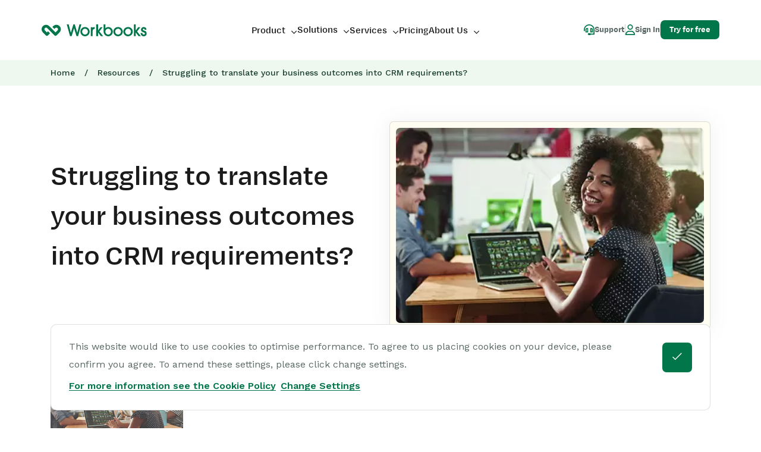

--- FILE ---
content_type: text/html; charset=UTF-8
request_url: https://www.workbooks.com/resources/blog/struggling-to-translate-your-business-outcomes-into-crm-requirements/
body_size: 45907
content:
<!DOCTYPE html>
<html lang="en-GB" class="no-js no-svg">
<head>
    <meta charset="UTF-8">
    <meta name="viewport" content="width=device-width, initial-scale=1, viewport-fit=cover">
    <link rel="profile" href="http://gmpg.org/xfn/11">
    <link rel="preconnect" href="https://fonts.googleapis.com">
    <link rel="preconnect" href="https://fonts.gstatic.com" crossorigin>
    <link rel="apple-touch-icon" sizes="180x180" href="/apple-touch-icon.png">
    <link rel="icon" type="image/png" sizes="32x32" href="/favicon-32x32.png">
    <link rel="icon" type="image/png" sizes="16x16" href="/favicon-16x16.png">
    <link rel="manifest" href="/site.webmanifest">
    <link rel="mask-icon" href="/safari-pinned-tab.svg" color="#00764a">
    <meta name="msapplication-TileColor" content="#00764a">
    <meta name="theme-color" content="#eff8ef">

    <script src="https://assets.calendly.com/assets/external/widget.js"></script>

    <link rel="preload" as="font"
          href="https://www.workbooks.com/wp-content/themes/twentyseventeen-child/assets/fonts/FontAwesome/fa-brands-400.woff2"
          type="font/woff2" crossorigin="anonymous">
    <link rel="preload" as="font"
          href="https://www.workbooks.com/wp-content/themes/twentyseventeen-child/assets/fonts/FontAwesome/fa-light-300.woff2"
          type="font/woff2" crossorigin="anonymous">
    <link rel="preload" as="font"
          href="https://www.workbooks.com/wp-content/themes/twentyseventeen-child/assets/fonts/FontAwesome/fa-regular-400.woff2"
          type="font/woff2" crossorigin="anonymous">
    <link rel="preload" as="font"
          href="https://www.workbooks.com/wp-content/themes/twentyseventeen-child/assets/fonts/Degular/degulartext-medium-webfont.woff2"
          type="font/woff2" crossorigin="anonymous">
    <link rel="preload" as="font"
          href="https://www.workbooks.com/wp-content/themes/twentyseventeen-child/assets/fonts/Degular/degulartext-semibold-webfont.woff2"
          type="font/woff2" crossorigin="anonymous">
    <link rel="preload" as="font"
          href="https://www.workbooks.com/wp-content/themes/twentyseventeen-child/assets/fonts/Degular/degulartext-bold-webfont.woff2"
          type="font/woff2" crossorigin="anonymous">

    <!-- Force24 Tracking -->
    <script>
        (function (f, o, r, c, e, _2, _4) {
            f.Force24Object = e, f[e] = f[e] || function () {
                f[e].q = f[e].q || [], f[e].q.push(arguments)
            }, f[e].l = 1 * new Date, _2 = o.createElement(r),
                _4 = o.getElementsByTagName(r)[0], _2.async = !0, _2.src = c, _4.parentNode.insertBefore(_2, _4)
        })(window, document, "script", "https://static.websites.data-crypt.com/scripts/activity/v3/inject-v3.min.js", "f24");


        f24('config', 'set_tracking_id', '64bc83de-b934-4f92-88b9-70b23dcc9cb9');
        f24('config', 'set_client_id', '20c7be29-043a-43d2-819e-cdb36b03676f');
    </script>
    <!-- End Force24 Tracking -->

    
    
    
    <script>
        window.Tether = {};
    </script>
    <script data-cfasync="false" data-no-defer="1" data-no-minify="1" data-no-optimize="1">var ewww_webp_supported=!1;function check_webp_feature(A,e){var w;e=void 0!==e?e:function(){},ewww_webp_supported?e(ewww_webp_supported):((w=new Image).onload=function(){ewww_webp_supported=0<w.width&&0<w.height,e&&e(ewww_webp_supported)},w.onerror=function(){e&&e(!1)},w.src="data:image/webp;base64,"+{alpha:"UklGRkoAAABXRUJQVlA4WAoAAAAQAAAAAAAAAAAAQUxQSAwAAAARBxAR/Q9ERP8DAABWUDggGAAAABQBAJ0BKgEAAQAAAP4AAA3AAP7mtQAAAA=="}[A])}check_webp_feature("alpha");</script><script data-cfasync="false" data-no-defer="1" data-no-minify="1" data-no-optimize="1">var Arrive=function(c,w){"use strict";if(c.MutationObserver&&"undefined"!=typeof HTMLElement){var r,a=0,u=(r=HTMLElement.prototype.matches||HTMLElement.prototype.webkitMatchesSelector||HTMLElement.prototype.mozMatchesSelector||HTMLElement.prototype.msMatchesSelector,{matchesSelector:function(e,t){return e instanceof HTMLElement&&r.call(e,t)},addMethod:function(e,t,r){var a=e[t];e[t]=function(){return r.length==arguments.length?r.apply(this,arguments):"function"==typeof a?a.apply(this,arguments):void 0}},callCallbacks:function(e,t){t&&t.options.onceOnly&&1==t.firedElems.length&&(e=[e[0]]);for(var r,a=0;r=e[a];a++)r&&r.callback&&r.callback.call(r.elem,r.elem);t&&t.options.onceOnly&&1==t.firedElems.length&&t.me.unbindEventWithSelectorAndCallback.call(t.target,t.selector,t.callback)},checkChildNodesRecursively:function(e,t,r,a){for(var i,n=0;i=e[n];n++)r(i,t,a)&&a.push({callback:t.callback,elem:i}),0<i.childNodes.length&&u.checkChildNodesRecursively(i.childNodes,t,r,a)},mergeArrays:function(e,t){var r,a={};for(r in e)e.hasOwnProperty(r)&&(a[r]=e[r]);for(r in t)t.hasOwnProperty(r)&&(a[r]=t[r]);return a},toElementsArray:function(e){return e=void 0!==e&&("number"!=typeof e.length||e===c)?[e]:e}}),e=(l.prototype.addEvent=function(e,t,r,a){a={target:e,selector:t,options:r,callback:a,firedElems:[]};return this._beforeAdding&&this._beforeAdding(a),this._eventsBucket.push(a),a},l.prototype.removeEvent=function(e){for(var t,r=this._eventsBucket.length-1;t=this._eventsBucket[r];r--)e(t)&&(this._beforeRemoving&&this._beforeRemoving(t),(t=this._eventsBucket.splice(r,1))&&t.length&&(t[0].callback=null))},l.prototype.beforeAdding=function(e){this._beforeAdding=e},l.prototype.beforeRemoving=function(e){this._beforeRemoving=e},l),t=function(i,n){var o=new e,l=this,s={fireOnAttributesModification:!1};return o.beforeAdding(function(t){var e=t.target;e!==c.document&&e!==c||(e=document.getElementsByTagName("html")[0]);var r=new MutationObserver(function(e){n.call(this,e,t)}),a=i(t.options);r.observe(e,a),t.observer=r,t.me=l}),o.beforeRemoving(function(e){e.observer.disconnect()}),this.bindEvent=function(e,t,r){t=u.mergeArrays(s,t);for(var a=u.toElementsArray(this),i=0;i<a.length;i++)o.addEvent(a[i],e,t,r)},this.unbindEvent=function(){var r=u.toElementsArray(this);o.removeEvent(function(e){for(var t=0;t<r.length;t++)if(this===w||e.target===r[t])return!0;return!1})},this.unbindEventWithSelectorOrCallback=function(r){var a=u.toElementsArray(this),i=r,e="function"==typeof r?function(e){for(var t=0;t<a.length;t++)if((this===w||e.target===a[t])&&e.callback===i)return!0;return!1}:function(e){for(var t=0;t<a.length;t++)if((this===w||e.target===a[t])&&e.selector===r)return!0;return!1};o.removeEvent(e)},this.unbindEventWithSelectorAndCallback=function(r,a){var i=u.toElementsArray(this);o.removeEvent(function(e){for(var t=0;t<i.length;t++)if((this===w||e.target===i[t])&&e.selector===r&&e.callback===a)return!0;return!1})},this},i=new function(){var s={fireOnAttributesModification:!1,onceOnly:!1,existing:!1};function n(e,t,r){return!(!u.matchesSelector(e,t.selector)||(e._id===w&&(e._id=a++),-1!=t.firedElems.indexOf(e._id)))&&(t.firedElems.push(e._id),!0)}var c=(i=new t(function(e){var t={attributes:!1,childList:!0,subtree:!0};return e.fireOnAttributesModification&&(t.attributes=!0),t},function(e,i){e.forEach(function(e){var t=e.addedNodes,r=e.target,a=[];null!==t&&0<t.length?u.checkChildNodesRecursively(t,i,n,a):"attributes"===e.type&&n(r,i)&&a.push({callback:i.callback,elem:r}),u.callCallbacks(a,i)})})).bindEvent;return i.bindEvent=function(e,t,r){t=void 0===r?(r=t,s):u.mergeArrays(s,t);var a=u.toElementsArray(this);if(t.existing){for(var i=[],n=0;n<a.length;n++)for(var o=a[n].querySelectorAll(e),l=0;l<o.length;l++)i.push({callback:r,elem:o[l]});if(t.onceOnly&&i.length)return r.call(i[0].elem,i[0].elem);setTimeout(u.callCallbacks,1,i)}c.call(this,e,t,r)},i},o=new function(){var a={};function i(e,t){return u.matchesSelector(e,t.selector)}var n=(o=new t(function(){return{childList:!0,subtree:!0}},function(e,r){e.forEach(function(e){var t=e.removedNodes,e=[];null!==t&&0<t.length&&u.checkChildNodesRecursively(t,r,i,e),u.callCallbacks(e,r)})})).bindEvent;return o.bindEvent=function(e,t,r){t=void 0===r?(r=t,a):u.mergeArrays(a,t),n.call(this,e,t,r)},o};d(HTMLElement.prototype),d(NodeList.prototype),d(HTMLCollection.prototype),d(HTMLDocument.prototype),d(Window.prototype);var n={};return s(i,n,"unbindAllArrive"),s(o,n,"unbindAllLeave"),n}function l(){this._eventsBucket=[],this._beforeAdding=null,this._beforeRemoving=null}function s(e,t,r){u.addMethod(t,r,e.unbindEvent),u.addMethod(t,r,e.unbindEventWithSelectorOrCallback),u.addMethod(t,r,e.unbindEventWithSelectorAndCallback)}function d(e){e.arrive=i.bindEvent,s(i,e,"unbindArrive"),e.leave=o.bindEvent,s(o,e,"unbindLeave")}}(window,void 0),ewww_webp_supported=!1;function check_webp_feature(e,t){var r;ewww_webp_supported?t(ewww_webp_supported):((r=new Image).onload=function(){ewww_webp_supported=0<r.width&&0<r.height,t(ewww_webp_supported)},r.onerror=function(){t(!1)},r.src="data:image/webp;base64,"+{alpha:"UklGRkoAAABXRUJQVlA4WAoAAAAQAAAAAAAAAAAAQUxQSAwAAAARBxAR/Q9ERP8DAABWUDggGAAAABQBAJ0BKgEAAQAAAP4AAA3AAP7mtQAAAA==",animation:"UklGRlIAAABXRUJQVlA4WAoAAAASAAAAAAAAAAAAQU5JTQYAAAD/////AABBTk1GJgAAAAAAAAAAAAAAAAAAAGQAAABWUDhMDQAAAC8AAAAQBxAREYiI/gcA"}[e])}function ewwwLoadImages(e){if(e){for(var t=document.querySelectorAll(".batch-image img, .image-wrapper a, .ngg-pro-masonry-item a, .ngg-galleria-offscreen-seo-wrapper a"),r=0,a=t.length;r<a;r++)ewwwAttr(t[r],"data-src",t[r].getAttribute("data-webp")),ewwwAttr(t[r],"data-thumbnail",t[r].getAttribute("data-webp-thumbnail"));for(var i=document.querySelectorAll("div.woocommerce-product-gallery__image"),r=0,a=i.length;r<a;r++)ewwwAttr(i[r],"data-thumb",i[r].getAttribute("data-webp-thumb"))}for(var n=document.querySelectorAll("video"),r=0,a=n.length;r<a;r++)ewwwAttr(n[r],"poster",e?n[r].getAttribute("data-poster-webp"):n[r].getAttribute("data-poster-image"));for(var o,l=document.querySelectorAll("img.ewww_webp_lazy_load"),r=0,a=l.length;r<a;r++)e&&(ewwwAttr(l[r],"data-lazy-srcset",l[r].getAttribute("data-lazy-srcset-webp")),ewwwAttr(l[r],"data-srcset",l[r].getAttribute("data-srcset-webp")),ewwwAttr(l[r],"data-lazy-src",l[r].getAttribute("data-lazy-src-webp")),ewwwAttr(l[r],"data-src",l[r].getAttribute("data-src-webp")),ewwwAttr(l[r],"data-orig-file",l[r].getAttribute("data-webp-orig-file")),ewwwAttr(l[r],"data-medium-file",l[r].getAttribute("data-webp-medium-file")),ewwwAttr(l[r],"data-large-file",l[r].getAttribute("data-webp-large-file")),null!=(o=l[r].getAttribute("srcset"))&&!1!==o&&o.includes("R0lGOD")&&ewwwAttr(l[r],"src",l[r].getAttribute("data-lazy-src-webp"))),l[r].className=l[r].className.replace(/\bewww_webp_lazy_load\b/,"");for(var s=document.querySelectorAll(".ewww_webp"),r=0,a=s.length;r<a;r++)e?(ewwwAttr(s[r],"srcset",s[r].getAttribute("data-srcset-webp")),ewwwAttr(s[r],"src",s[r].getAttribute("data-src-webp")),ewwwAttr(s[r],"data-orig-file",s[r].getAttribute("data-webp-orig-file")),ewwwAttr(s[r],"data-medium-file",s[r].getAttribute("data-webp-medium-file")),ewwwAttr(s[r],"data-large-file",s[r].getAttribute("data-webp-large-file")),ewwwAttr(s[r],"data-large_image",s[r].getAttribute("data-webp-large_image")),ewwwAttr(s[r],"data-src",s[r].getAttribute("data-webp-src"))):(ewwwAttr(s[r],"srcset",s[r].getAttribute("data-srcset-img")),ewwwAttr(s[r],"src",s[r].getAttribute("data-src-img"))),s[r].className=s[r].className.replace(/\bewww_webp\b/,"ewww_webp_loaded");window.jQuery&&jQuery.fn.isotope&&jQuery.fn.imagesLoaded&&(jQuery(".fusion-posts-container-infinite").imagesLoaded(function(){jQuery(".fusion-posts-container-infinite").hasClass("isotope")&&jQuery(".fusion-posts-container-infinite").isotope()}),jQuery(".fusion-portfolio:not(.fusion-recent-works) .fusion-portfolio-wrapper").imagesLoaded(function(){jQuery(".fusion-portfolio:not(.fusion-recent-works) .fusion-portfolio-wrapper").isotope()}))}function ewwwWebPInit(e){ewwwLoadImages(e),ewwwNggLoadGalleries(e),document.arrive(".ewww_webp",function(){ewwwLoadImages(e)}),document.arrive(".ewww_webp_lazy_load",function(){ewwwLoadImages(e)}),document.arrive("videos",function(){ewwwLoadImages(e)}),"loading"==document.readyState?document.addEventListener("DOMContentLoaded",ewwwJSONParserInit):("undefined"!=typeof galleries&&ewwwNggParseGalleries(e),ewwwWooParseVariations(e))}function ewwwAttr(e,t,r){null!=r&&!1!==r&&e.setAttribute(t,r)}function ewwwJSONParserInit(){"undefined"!=typeof galleries&&check_webp_feature("alpha",ewwwNggParseGalleries),check_webp_feature("alpha",ewwwWooParseVariations)}function ewwwWooParseVariations(e){if(e)for(var t=document.querySelectorAll("form.variations_form"),r=0,a=t.length;r<a;r++){var i=t[r].getAttribute("data-product_variations"),n=!1;try{for(var o in i=JSON.parse(i))void 0!==i[o]&&void 0!==i[o].image&&(void 0!==i[o].image.src_webp&&(i[o].image.src=i[o].image.src_webp,n=!0),void 0!==i[o].image.srcset_webp&&(i[o].image.srcset=i[o].image.srcset_webp,n=!0),void 0!==i[o].image.full_src_webp&&(i[o].image.full_src=i[o].image.full_src_webp,n=!0),void 0!==i[o].image.gallery_thumbnail_src_webp&&(i[o].image.gallery_thumbnail_src=i[o].image.gallery_thumbnail_src_webp,n=!0),void 0!==i[o].image.thumb_src_webp&&(i[o].image.thumb_src=i[o].image.thumb_src_webp,n=!0));n&&ewwwAttr(t[r],"data-product_variations",JSON.stringify(i))}catch(e){}}}function ewwwNggParseGalleries(e){if(e)for(var t in galleries){var r=galleries[t];galleries[t].images_list=ewwwNggParseImageList(r.images_list)}}function ewwwNggLoadGalleries(e){e&&document.addEventListener("ngg.galleria.themeadded",function(e,t){window.ngg_galleria._create_backup=window.ngg_galleria.create,window.ngg_galleria.create=function(e,t){var r=$(e).data("id");return galleries["gallery_"+r].images_list=ewwwNggParseImageList(galleries["gallery_"+r].images_list),window.ngg_galleria._create_backup(e,t)}})}function ewwwNggParseImageList(e){for(var t in e){var r=e[t];if(void 0!==r["image-webp"]&&(e[t].image=r["image-webp"],delete e[t]["image-webp"]),void 0!==r["thumb-webp"]&&(e[t].thumb=r["thumb-webp"],delete e[t]["thumb-webp"]),void 0!==r.full_image_webp&&(e[t].full_image=r.full_image_webp,delete e[t].full_image_webp),void 0!==r.srcsets)for(var a in r.srcsets)nggSrcset=r.srcsets[a],void 0!==r.srcsets[a+"-webp"]&&(e[t].srcsets[a]=r.srcsets[a+"-webp"],delete e[t].srcsets[a+"-webp"]);if(void 0!==r.full_srcsets)for(var i in r.full_srcsets)nggFSrcset=r.full_srcsets[i],void 0!==r.full_srcsets[i+"-webp"]&&(e[t].full_srcsets[i]=r.full_srcsets[i+"-webp"],delete e[t].full_srcsets[i+"-webp"])}return e}check_webp_feature("alpha",ewwwWebPInit);</script><script>(function(html){html.className = html.className.replace(/\bno-js\b/,'js')})(document.documentElement);</script>
<meta name='robots' content='index, follow, max-image-preview:large, max-snippet:-1, max-video-preview:-1' />

	<!-- This site is optimized with the Yoast SEO plugin v26.7 - https://yoast.com/wordpress/plugins/seo/ -->
	<title>Struggling to translate your business outcomes into CRM requirements? | Workbooks</title>
	<link rel="canonical" href="https://www.workbooks.com/resources/blog/struggling-to-translate-your-business-outcomes-into-crm-requirements/" />
	<meta property="og:locale" content="en_GB" />
	<meta property="og:type" content="article" />
	<meta property="og:title" content="Struggling to translate your business outcomes into CRM requirements? | Workbooks" />
	<meta property="og:description" content="Don’t be embarrassed! You’re not alone! In the early days of a CRM project, organisations are often faced with the challenge of translating a list of limitations with current systems and processes into a proposal" />
	<meta property="og:url" content="https://www.workbooks.com/resources/blog/struggling-to-translate-your-business-outcomes-into-crm-requirements/" />
	<meta property="og:site_name" content="Workbooks" />
	<meta property="article:publisher" content="https://www.facebook.com/WorkbooksCRM/" />
	<meta property="article:modified_time" content="2024-01-15T16:50:03+00:00" />
	<meta property="og:image" content="https://www.workbooks.com/wp-content/uploads/2021/09/workbooks.coms-2013-crm-challenge-to-goldmine-users-3.jpg" />
	<meta property="og:image:width" content="446" />
	<meta property="og:image:height" content="267" />
	<meta property="og:image:type" content="image/jpeg" />
	<meta name="twitter:card" content="summary_large_image" />
	<meta name="twitter:site" content="@Workbooks" />
	<meta name="twitter:label1" content="Estimated reading time" />
	<meta name="twitter:data1" content="3 minutes" />
	<script type="application/ld+json" class="yoast-schema-graph">{"@context":"https://schema.org","@graph":[{"@type":"WebPage","@id":"https://www.workbooks.com/resources/blog/struggling-to-translate-your-business-outcomes-into-crm-requirements/","url":"https://www.workbooks.com/resources/blog/struggling-to-translate-your-business-outcomes-into-crm-requirements/","name":"Struggling to translate your business outcomes into CRM requirements? | Workbooks","isPartOf":{"@id":"https://www.workbooks.com/#website"},"primaryImageOfPage":{"@id":"https://www.workbooks.com/resources/blog/struggling-to-translate-your-business-outcomes-into-crm-requirements/#primaryimage"},"image":{"@id":"https://www.workbooks.com/resources/blog/struggling-to-translate-your-business-outcomes-into-crm-requirements/#primaryimage"},"thumbnailUrl":"https://www.workbooks.com/wp-content/uploads/2021/09/workbooks.coms-2013-crm-challenge-to-goldmine-users-3.jpg","datePublished":"2017-11-24T16:34:49+00:00","dateModified":"2024-01-15T16:50:03+00:00","breadcrumb":{"@id":"https://www.workbooks.com/resources/blog/struggling-to-translate-your-business-outcomes-into-crm-requirements/#breadcrumb"},"inLanguage":"en-GB","potentialAction":[{"@type":"ReadAction","target":["https://www.workbooks.com/resources/blog/struggling-to-translate-your-business-outcomes-into-crm-requirements/"]}]},{"@type":"ImageObject","inLanguage":"en-GB","@id":"https://www.workbooks.com/resources/blog/struggling-to-translate-your-business-outcomes-into-crm-requirements/#primaryimage","url":"https://www.workbooks.com/wp-content/uploads/2021/09/workbooks.coms-2013-crm-challenge-to-goldmine-users-3.jpg","contentUrl":"https://www.workbooks.com/wp-content/uploads/2021/09/workbooks.coms-2013-crm-challenge-to-goldmine-users-3.jpg","width":446,"height":267},{"@type":"BreadcrumbList","@id":"https://www.workbooks.com/resources/blog/struggling-to-translate-your-business-outcomes-into-crm-requirements/#breadcrumb","itemListElement":[{"@type":"ListItem","position":1,"name":"Home","item":"https://www.workbooks.com/"},{"@type":"ListItem","position":2,"name":"Resources","item":"https://www.workbooks.com/resources/"},{"@type":"ListItem","position":3,"name":"Struggling to translate your business outcomes into CRM requirements?"}]},{"@type":"WebSite","@id":"https://www.workbooks.com/#website","url":"https://www.workbooks.com/","name":"Workbooks","description":"Workbooks CRM Support","publisher":{"@id":"https://www.workbooks.com/#organization"},"alternateName":"Workbooks CRM","potentialAction":[{"@type":"SearchAction","target":{"@type":"EntryPoint","urlTemplate":"https://www.workbooks.com/?s={search_term_string}"},"query-input":{"@type":"PropertyValueSpecification","valueRequired":true,"valueName":"search_term_string"}}],"inLanguage":"en-GB"},{"@type":"Organization","@id":"https://www.workbooks.com/#organization","name":"Workbooks","alternateName":"Workbooks CRM","url":"https://www.workbooks.com/","logo":{"@type":"ImageObject","inLanguage":"en-GB","@id":"https://www.workbooks.com/#/schema/logo/image/","url":"https://www.workbooks.com/wp-content/uploads/workbooks-footer-logo.svg","contentUrl":"https://www.workbooks.com/wp-content/uploads/workbooks-footer-logo.svg","width":53,"height":30,"caption":"Workbooks"},"image":{"@id":"https://www.workbooks.com/#/schema/logo/image/"},"sameAs":["https://www.facebook.com/WorkbooksCRM/","https://x.com/Workbooks","https://www.linkedin.com/company/workbooks-com/"]}]}</script>
	<!-- / Yoast SEO plugin. -->


<link rel='dns-prefetch' href='//cgtforms.com' />
<link rel='dns-prefetch' href='//js.stripe.com' />
<link href='https://fonts.gstatic.com' crossorigin rel='preconnect' />
<link rel="alternate" type="application/rss+xml" title="Workbooks &raquo; Feed" href="https://www.workbooks.com/feed/" />
<link rel="alternate" type="application/rss+xml" title="Workbooks &raquo; Comments Feed" href="https://www.workbooks.com/comments/feed/" />
<link rel="alternate" type="application/rss+xml" title="Workbooks &raquo; Struggling to translate your business outcomes into CRM requirements? Comments Feed" href="https://www.workbooks.com/resources/blog/struggling-to-translate-your-business-outcomes-into-crm-requirements/feed/" />
<link rel="alternate" title="oEmbed (JSON)" type="application/json+oembed" href="https://www.workbooks.com/wp-json/oembed/1.0/embed?url=https%3A%2F%2Fwww.workbooks.com%2Fresources%2Fblog%2Fstruggling-to-translate-your-business-outcomes-into-crm-requirements%2F" />
<link rel="alternate" title="oEmbed (XML)" type="text/xml+oembed" href="https://www.workbooks.com/wp-json/oembed/1.0/embed?url=https%3A%2F%2Fwww.workbooks.com%2Fresources%2Fblog%2Fstruggling-to-translate-your-business-outcomes-into-crm-requirements%2F&#038;format=xml" />
<style id='wp-img-auto-sizes-contain-inline-css'>
img:is([sizes=auto i],[sizes^="auto," i]){contain-intrinsic-size:3000px 1500px}
/*# sourceURL=wp-img-auto-sizes-contain-inline-css */
</style>
<style id='wp-block-library-inline-css'>
:root{--wp-block-synced-color:#7a00df;--wp-block-synced-color--rgb:122,0,223;--wp-bound-block-color:var(--wp-block-synced-color);--wp-editor-canvas-background:#ddd;--wp-admin-theme-color:#007cba;--wp-admin-theme-color--rgb:0,124,186;--wp-admin-theme-color-darker-10:#006ba1;--wp-admin-theme-color-darker-10--rgb:0,107,160.5;--wp-admin-theme-color-darker-20:#005a87;--wp-admin-theme-color-darker-20--rgb:0,90,135;--wp-admin-border-width-focus:2px}@media (min-resolution:192dpi){:root{--wp-admin-border-width-focus:1.5px}}.wp-element-button{cursor:pointer}:root .has-very-light-gray-background-color{background-color:#eee}:root .has-very-dark-gray-background-color{background-color:#313131}:root .has-very-light-gray-color{color:#eee}:root .has-very-dark-gray-color{color:#313131}:root .has-vivid-green-cyan-to-vivid-cyan-blue-gradient-background{background:linear-gradient(135deg,#00d084,#0693e3)}:root .has-purple-crush-gradient-background{background:linear-gradient(135deg,#34e2e4,#4721fb 50%,#ab1dfe)}:root .has-hazy-dawn-gradient-background{background:linear-gradient(135deg,#faaca8,#dad0ec)}:root .has-subdued-olive-gradient-background{background:linear-gradient(135deg,#fafae1,#67a671)}:root .has-atomic-cream-gradient-background{background:linear-gradient(135deg,#fdd79a,#004a59)}:root .has-nightshade-gradient-background{background:linear-gradient(135deg,#330968,#31cdcf)}:root .has-midnight-gradient-background{background:linear-gradient(135deg,#020381,#2874fc)}:root{--wp--preset--font-size--normal:16px;--wp--preset--font-size--huge:42px}.has-regular-font-size{font-size:1em}.has-larger-font-size{font-size:2.625em}.has-normal-font-size{font-size:var(--wp--preset--font-size--normal)}.has-huge-font-size{font-size:var(--wp--preset--font-size--huge)}.has-text-align-center{text-align:center}.has-text-align-left{text-align:left}.has-text-align-right{text-align:right}.has-fit-text{white-space:nowrap!important}#end-resizable-editor-section{display:none}.aligncenter{clear:both}.items-justified-left{justify-content:flex-start}.items-justified-center{justify-content:center}.items-justified-right{justify-content:flex-end}.items-justified-space-between{justify-content:space-between}.screen-reader-text{border:0;clip-path:inset(50%);height:1px;margin:-1px;overflow:hidden;padding:0;position:absolute;width:1px;word-wrap:normal!important}.screen-reader-text:focus{background-color:#ddd;clip-path:none;color:#444;display:block;font-size:1em;height:auto;left:5px;line-height:normal;padding:15px 23px 14px;text-decoration:none;top:5px;width:auto;z-index:100000}html :where(.has-border-color){border-style:solid}html :where([style*=border-top-color]){border-top-style:solid}html :where([style*=border-right-color]){border-right-style:solid}html :where([style*=border-bottom-color]){border-bottom-style:solid}html :where([style*=border-left-color]){border-left-style:solid}html :where([style*=border-width]){border-style:solid}html :where([style*=border-top-width]){border-top-style:solid}html :where([style*=border-right-width]){border-right-style:solid}html :where([style*=border-bottom-width]){border-bottom-style:solid}html :where([style*=border-left-width]){border-left-style:solid}html :where(img[class*=wp-image-]){height:auto;max-width:100%}:where(figure){margin:0 0 1em}html :where(.is-position-sticky){--wp-admin--admin-bar--position-offset:var(--wp-admin--admin-bar--height,0px)}@media screen and (max-width:600px){html :where(.is-position-sticky){--wp-admin--admin-bar--position-offset:0px}}

/*# sourceURL=wp-block-library-inline-css */
</style><style id='global-styles-inline-css'>
:root{--wp--preset--aspect-ratio--square: 1;--wp--preset--aspect-ratio--4-3: 4/3;--wp--preset--aspect-ratio--3-4: 3/4;--wp--preset--aspect-ratio--3-2: 3/2;--wp--preset--aspect-ratio--2-3: 2/3;--wp--preset--aspect-ratio--16-9: 16/9;--wp--preset--aspect-ratio--9-16: 9/16;--wp--preset--color--black: #000000;--wp--preset--color--cyan-bluish-gray: #abb8c3;--wp--preset--color--white: #ffffff;--wp--preset--color--pale-pink: #f78da7;--wp--preset--color--vivid-red: #cf2e2e;--wp--preset--color--luminous-vivid-orange: #ff6900;--wp--preset--color--luminous-vivid-amber: #fcb900;--wp--preset--color--light-green-cyan: #7bdcb5;--wp--preset--color--vivid-green-cyan: #00d084;--wp--preset--color--pale-cyan-blue: #8ed1fc;--wp--preset--color--vivid-cyan-blue: #0693e3;--wp--preset--color--vivid-purple: #9b51e0;--wp--preset--gradient--vivid-cyan-blue-to-vivid-purple: linear-gradient(135deg,rgb(6,147,227) 0%,rgb(155,81,224) 100%);--wp--preset--gradient--light-green-cyan-to-vivid-green-cyan: linear-gradient(135deg,rgb(122,220,180) 0%,rgb(0,208,130) 100%);--wp--preset--gradient--luminous-vivid-amber-to-luminous-vivid-orange: linear-gradient(135deg,rgb(252,185,0) 0%,rgb(255,105,0) 100%);--wp--preset--gradient--luminous-vivid-orange-to-vivid-red: linear-gradient(135deg,rgb(255,105,0) 0%,rgb(207,46,46) 100%);--wp--preset--gradient--very-light-gray-to-cyan-bluish-gray: linear-gradient(135deg,rgb(238,238,238) 0%,rgb(169,184,195) 100%);--wp--preset--gradient--cool-to-warm-spectrum: linear-gradient(135deg,rgb(74,234,220) 0%,rgb(151,120,209) 20%,rgb(207,42,186) 40%,rgb(238,44,130) 60%,rgb(251,105,98) 80%,rgb(254,248,76) 100%);--wp--preset--gradient--blush-light-purple: linear-gradient(135deg,rgb(255,206,236) 0%,rgb(152,150,240) 100%);--wp--preset--gradient--blush-bordeaux: linear-gradient(135deg,rgb(254,205,165) 0%,rgb(254,45,45) 50%,rgb(107,0,62) 100%);--wp--preset--gradient--luminous-dusk: linear-gradient(135deg,rgb(255,203,112) 0%,rgb(199,81,192) 50%,rgb(65,88,208) 100%);--wp--preset--gradient--pale-ocean: linear-gradient(135deg,rgb(255,245,203) 0%,rgb(182,227,212) 50%,rgb(51,167,181) 100%);--wp--preset--gradient--electric-grass: linear-gradient(135deg,rgb(202,248,128) 0%,rgb(113,206,126) 100%);--wp--preset--gradient--midnight: linear-gradient(135deg,rgb(2,3,129) 0%,rgb(40,116,252) 100%);--wp--preset--font-size--small: 13px;--wp--preset--font-size--medium: 20px;--wp--preset--font-size--large: 36px;--wp--preset--font-size--x-large: 42px;--wp--preset--spacing--20: 0.44rem;--wp--preset--spacing--30: 0.67rem;--wp--preset--spacing--40: 1rem;--wp--preset--spacing--50: 1.5rem;--wp--preset--spacing--60: 2.25rem;--wp--preset--spacing--70: 3.38rem;--wp--preset--spacing--80: 5.06rem;--wp--preset--shadow--natural: 6px 6px 9px rgba(0, 0, 0, 0.2);--wp--preset--shadow--deep: 12px 12px 50px rgba(0, 0, 0, 0.4);--wp--preset--shadow--sharp: 6px 6px 0px rgba(0, 0, 0, 0.2);--wp--preset--shadow--outlined: 6px 6px 0px -3px rgb(255, 255, 255), 6px 6px rgb(0, 0, 0);--wp--preset--shadow--crisp: 6px 6px 0px rgb(0, 0, 0);}:where(.is-layout-flex){gap: 0.5em;}:where(.is-layout-grid){gap: 0.5em;}body .is-layout-flex{display: flex;}.is-layout-flex{flex-wrap: wrap;align-items: center;}.is-layout-flex > :is(*, div){margin: 0;}body .is-layout-grid{display: grid;}.is-layout-grid > :is(*, div){margin: 0;}:where(.wp-block-columns.is-layout-flex){gap: 2em;}:where(.wp-block-columns.is-layout-grid){gap: 2em;}:where(.wp-block-post-template.is-layout-flex){gap: 1.25em;}:where(.wp-block-post-template.is-layout-grid){gap: 1.25em;}.has-black-color{color: var(--wp--preset--color--black) !important;}.has-cyan-bluish-gray-color{color: var(--wp--preset--color--cyan-bluish-gray) !important;}.has-white-color{color: var(--wp--preset--color--white) !important;}.has-pale-pink-color{color: var(--wp--preset--color--pale-pink) !important;}.has-vivid-red-color{color: var(--wp--preset--color--vivid-red) !important;}.has-luminous-vivid-orange-color{color: var(--wp--preset--color--luminous-vivid-orange) !important;}.has-luminous-vivid-amber-color{color: var(--wp--preset--color--luminous-vivid-amber) !important;}.has-light-green-cyan-color{color: var(--wp--preset--color--light-green-cyan) !important;}.has-vivid-green-cyan-color{color: var(--wp--preset--color--vivid-green-cyan) !important;}.has-pale-cyan-blue-color{color: var(--wp--preset--color--pale-cyan-blue) !important;}.has-vivid-cyan-blue-color{color: var(--wp--preset--color--vivid-cyan-blue) !important;}.has-vivid-purple-color{color: var(--wp--preset--color--vivid-purple) !important;}.has-black-background-color{background-color: var(--wp--preset--color--black) !important;}.has-cyan-bluish-gray-background-color{background-color: var(--wp--preset--color--cyan-bluish-gray) !important;}.has-white-background-color{background-color: var(--wp--preset--color--white) !important;}.has-pale-pink-background-color{background-color: var(--wp--preset--color--pale-pink) !important;}.has-vivid-red-background-color{background-color: var(--wp--preset--color--vivid-red) !important;}.has-luminous-vivid-orange-background-color{background-color: var(--wp--preset--color--luminous-vivid-orange) !important;}.has-luminous-vivid-amber-background-color{background-color: var(--wp--preset--color--luminous-vivid-amber) !important;}.has-light-green-cyan-background-color{background-color: var(--wp--preset--color--light-green-cyan) !important;}.has-vivid-green-cyan-background-color{background-color: var(--wp--preset--color--vivid-green-cyan) !important;}.has-pale-cyan-blue-background-color{background-color: var(--wp--preset--color--pale-cyan-blue) !important;}.has-vivid-cyan-blue-background-color{background-color: var(--wp--preset--color--vivid-cyan-blue) !important;}.has-vivid-purple-background-color{background-color: var(--wp--preset--color--vivid-purple) !important;}.has-black-border-color{border-color: var(--wp--preset--color--black) !important;}.has-cyan-bluish-gray-border-color{border-color: var(--wp--preset--color--cyan-bluish-gray) !important;}.has-white-border-color{border-color: var(--wp--preset--color--white) !important;}.has-pale-pink-border-color{border-color: var(--wp--preset--color--pale-pink) !important;}.has-vivid-red-border-color{border-color: var(--wp--preset--color--vivid-red) !important;}.has-luminous-vivid-orange-border-color{border-color: var(--wp--preset--color--luminous-vivid-orange) !important;}.has-luminous-vivid-amber-border-color{border-color: var(--wp--preset--color--luminous-vivid-amber) !important;}.has-light-green-cyan-border-color{border-color: var(--wp--preset--color--light-green-cyan) !important;}.has-vivid-green-cyan-border-color{border-color: var(--wp--preset--color--vivid-green-cyan) !important;}.has-pale-cyan-blue-border-color{border-color: var(--wp--preset--color--pale-cyan-blue) !important;}.has-vivid-cyan-blue-border-color{border-color: var(--wp--preset--color--vivid-cyan-blue) !important;}.has-vivid-purple-border-color{border-color: var(--wp--preset--color--vivid-purple) !important;}.has-vivid-cyan-blue-to-vivid-purple-gradient-background{background: var(--wp--preset--gradient--vivid-cyan-blue-to-vivid-purple) !important;}.has-light-green-cyan-to-vivid-green-cyan-gradient-background{background: var(--wp--preset--gradient--light-green-cyan-to-vivid-green-cyan) !important;}.has-luminous-vivid-amber-to-luminous-vivid-orange-gradient-background{background: var(--wp--preset--gradient--luminous-vivid-amber-to-luminous-vivid-orange) !important;}.has-luminous-vivid-orange-to-vivid-red-gradient-background{background: var(--wp--preset--gradient--luminous-vivid-orange-to-vivid-red) !important;}.has-very-light-gray-to-cyan-bluish-gray-gradient-background{background: var(--wp--preset--gradient--very-light-gray-to-cyan-bluish-gray) !important;}.has-cool-to-warm-spectrum-gradient-background{background: var(--wp--preset--gradient--cool-to-warm-spectrum) !important;}.has-blush-light-purple-gradient-background{background: var(--wp--preset--gradient--blush-light-purple) !important;}.has-blush-bordeaux-gradient-background{background: var(--wp--preset--gradient--blush-bordeaux) !important;}.has-luminous-dusk-gradient-background{background: var(--wp--preset--gradient--luminous-dusk) !important;}.has-pale-ocean-gradient-background{background: var(--wp--preset--gradient--pale-ocean) !important;}.has-electric-grass-gradient-background{background: var(--wp--preset--gradient--electric-grass) !important;}.has-midnight-gradient-background{background: var(--wp--preset--gradient--midnight) !important;}.has-small-font-size{font-size: var(--wp--preset--font-size--small) !important;}.has-medium-font-size{font-size: var(--wp--preset--font-size--medium) !important;}.has-large-font-size{font-size: var(--wp--preset--font-size--large) !important;}.has-x-large-font-size{font-size: var(--wp--preset--font-size--x-large) !important;}
/*# sourceURL=global-styles-inline-css */
</style>

<style id='classic-theme-styles-inline-css'>
/*! This file is auto-generated */
.wp-block-button__link{color:#fff;background-color:#32373c;border-radius:9999px;box-shadow:none;text-decoration:none;padding:calc(.667em + 2px) calc(1.333em + 2px);font-size:1.125em}.wp-block-file__button{background:#32373c;color:#fff;text-decoration:none}
/*# sourceURL=/wp-includes/css/classic-themes.min.css */
</style>
<link rel='stylesheet' id='quick-cookie-consent-css' href='https://www.workbooks.com/wp-content/plugins/quick-cookie-consent/public/css/quick-cookie-consent-public.css?ver=1.0.0' media='all' />
<link rel='stylesheet' id='slick-css' href='https://www.workbooks.com/wp-content/themes/twentyseventeen-child/assets/css/slick.css?ver=6.9' media='all' />
<link rel='stylesheet' id='degular-css' href='https://www.workbooks.com/wp-content/themes/twentyseventeen-child/assets/css/degular.css?ver=6.9' media="print" onload="this.media='all'" />
<link rel='stylesheet' id='bootstrapCSS-css' href='https://www.workbooks.com/wp-content/themes/twentyseventeen-child/assets/css/bootstrapnew.min.css?ver=6.9' media='all' />
<link rel='stylesheet' id='fontAwesomeMin-css' href='https://www.workbooks.com/wp-content/themes/twentyseventeen-child/assets/css/fontawesome.min.css?ver=6.9' media="print" onload="this.media='all'" />
<link rel='stylesheet' id='light-css' href='https://www.workbooks.com/wp-content/themes/twentyseventeen-child/assets/css/light.min.css?ver=6.9' media="print" onload="this.media='all'" />
<link rel='stylesheet' id='brands-css' href='https://www.workbooks.com/wp-content/themes/twentyseventeen-child/assets/css/brands.min.css?ver=6.9' media="print" onload="this.media='all'" />
<link rel='stylesheet' id='childStyle-css' href='https://www.workbooks.com/wp-content/themes/twentyseventeen-child/assets/css/custom.css?ver=6.9' media='all' />
<link rel='stylesheet' id='themeStyle-css' href='https://www.workbooks.com/wp-content/themes/twentyseventeen-child/assets/css/themeStyle.css?v=2&#038;ver=6.9' media='all' />
<link rel='stylesheet' id='coreComponents-css' href='https://www.workbooks.com/wp-content/themes/twentyseventeen-child/assets/css/core-componenets.css?ver=6.9' media='all' />
<link rel='stylesheet' id='responsive-css' href='https://www.workbooks.com/wp-content/themes/twentyseventeen-child/assets/css/responsive.css?ver=6.9' media='all' />
<link rel='stylesheet' id='coreComponentsResponsive-css' href='https://www.workbooks.com/wp-content/themes/twentyseventeen-child/assets/css/core-componenets-responsive.css?ver=6.9' media='all' />
<link rel='stylesheet' id='modularCSS-css' href='https://www.workbooks.com/wp-content/themes/twentyseventeen-child/assets/css/modular-build.css?ver=6.9' media='all' />
<link rel='stylesheet' id='resources-flexi-css-css' href='https://www.workbooks.com/wp-content/themes/twentyseventeen-child/assets/css/resources-flexi.css?ver=6.9' media="print" onload="this.media='all'" />
<link rel='stylesheet' id='blog-css-css' href='https://www.workbooks.com/wp-content/themes/twentyseventeen-child/assets/css/blog.css?ver=6.9' media='all' />
<link rel='stylesheet' id='rbMarchModular-css' href='https://www.workbooks.com/wp-content/themes/twentyseventeen-child/assets/css/modular-changes-rb-march25.css?ver=6.9' media='all' />
<link rel='stylesheet' id='rbMarchModularResp-css' href='https://www.workbooks.com/wp-content/themes/twentyseventeen-child/assets/css/modular-changes-rb-march25-responsive.css?ver=6.9' media='all' />
<link rel='stylesheet' id='twentyseventeen-style-css' href='https://www.workbooks.com/wp-content/themes/twentyseventeen-child/style.css?ver=20231107' media='all' />
<link rel='stylesheet' id='twentyseventeen-block-style-css' href='https://www.workbooks.com/wp-content/themes/twentyseventeen/assets/css/blocks.css?ver=20220912' media='all' />
<script src="https://www.workbooks.com/wp-includes/js/jquery/jquery.min.js?ver=3.7.1" id="jquery-core-js"></script>
<script src="https://www.workbooks.com/wp-includes/js/jquery/jquery-migrate.min.js?ver=3.4.1" id="jquery-migrate-js"></script>
<script src="https://www.workbooks.com/wp-content/plugins/filterable-search/filterable_search.js?ver=6.9" id="filterable_search_request_script-js"></script>
<script id="workbooks-events-js-extra">
var workbooks_events = {"ajax_url":"https://www.workbooks.com/wp-admin/admin-ajax.php"};
//# sourceURL=workbooks-events-js-extra
</script>
<script src="https://www.workbooks.com/wp-content/plugins/workbooks-events/public/js/workbooks-events-public.js?ver=1.0.0" id="workbooks-events-js"></script>
<script src="https://js.stripe.com/v3?ver=1.0.0" id="workbooks-events-stripe-js"></script>
<script src="https://www.workbooks.com/wp-content/plugins/workbooks-events/public/js/checkout.js?ver=1.0.0" id="workbooks-events-checkout-js"></script>
<script id="twentyseventeen-global-js-extra">
var twentyseventeenScreenReaderText = {"quote":"\u003Csvg class=\"icon icon-quote-right\" aria-hidden=\"true\" role=\"img\"\u003E \u003Cuse href=\"#icon-quote-right\" xlink:href=\"#icon-quote-right\"\u003E\u003C/use\u003E \u003C/svg\u003E"};
//# sourceURL=twentyseventeen-global-js-extra
</script>
<script src="https://www.workbooks.com/wp-content/themes/twentyseventeen-child/assets/js/global.js?ver=20211130" id="twentyseventeen-global-js" defer data-wp-strategy="defer"></script>
<link rel="https://api.w.org/" href="https://www.workbooks.com/wp-json/" /><link rel="EditURI" type="application/rsd+xml" title="RSD" href="https://www.workbooks.com/xmlrpc.php?rsd" />
<meta name="generator" content="WordPress 6.9" />
<link rel='shortlink' href='https://www.workbooks.com/?p=1311' />
<script>document.documentElement.className += " js";</script>
<script type="text/javascript">
          var ajaxurl = "https://www.workbooks.com/wp-admin/admin-ajax.php";
        </script><link rel="pingback" href="https://www.workbooks.com/xmlrpc.php">
		<style id="wp-custom-css">
			.small-quote p, span.quote p {
    line-height: inherit;
    color: #000000;
    margin: 0px;
}

.info-panels .workbooks-bg-shapes {
    /* margin-bottom: 300px; */
    margin-bottom: -50px !important;
}		</style>
		
    
<script>console.log('User is a bot!');</script>
    <!--Add in Navattic tracking-->
    <script>
        window.navatticQueue = [], window.navattic = new Proxy({}, {
            get: function n(t, u, e) {
                return function () {
                    for (var n = arguments.length, t = Array(n), e = 0; e < n; e++) t[e] = arguments[e];
                    return navatticQueue.push({function: u, arguments: t})
                }
            }
        });
    </script>
    <script src="https://js.navattic.com/embed-events.js"></script>

    <!-- Google Tag Manager -->
    <script>(function (w, d, s, l, i) {
            w[l] = w[l] || [];
            w[l].push({
                'gtm.start':
                    new Date().getTime(), event: 'gtm.js'
            });
            var f = d.getElementsByTagName(s)[0],
                j = d.createElement(s), dl = l != 'dataLayer' ? '&l=' + l : '';
            j.async = true;
            j.src =
                'https://www.googletagmanager.com/gtm.js?id=' + i + dl;
            f.parentNode.insertBefore(j, f);
        })(window, document, 'script', 'dataLayer', 'GTM-WNZM3DP');</script>
    <!-- End Google Tag Manager -->

    <!-- Meta Pixel Code -->

    <script>

        !function (f, b, e, v, n, t, s) {
            if (f.fbq) return;
            n = f.fbq = function () {
                n.callMethod ?

                    n.callMethod.apply(n, arguments) : n.queue.push(arguments)
            };

            if (!f._fbq) f._fbq = n;
            n.push = n;
            n.loaded = !0;
            n.version = '2.0';

            n.queue = [];
            t = b.createElement(e);
            t.async = !0;

            t.src = v;
            s = b.getElementsByTagName(e)[0];

            s.parentNode.insertBefore(t, s)
        }(window, document, 'script',

            'https://connect.facebook.net/en_US/fbevents.js');

        fbq('init', '559092790905206');

        fbq('track', 'PageView');

    </script>

    <noscript><img height="1" width="1" style="display:none"

                   src=https://www.facebook.com/tr?id=559092790905206&ev=PageView&noscript=1

        /></noscript>

    <!-- End Meta Pixel Code -->
<link rel='stylesheet' id='newMegaMenuCSS-css' href='https://www.workbooks.com/wp-content/themes/twentyseventeen-child/assets/css/new-mega-menu.css?ver=6.9' media="print" onload="this.media='all'" />
<link rel='stylesheet' id='cookieSettings-css' href='https://www.workbooks.com/wp-content/themes/twentyseventeen-child/assets/css/cookieSettings.css?ver=6.9' media="print" onload="this.media='all'" />
<link rel='stylesheet' id='modularResponsiveCSS-css' href='https://www.workbooks.com/wp-content/themes/twentyseventeen-child/assets/css/modular-build-responsive.css?ver=6.9' media='all' />
<link rel='stylesheet' id='modularPaddMarCSS-css' href='https://www.workbooks.com/wp-content/themes/twentyseventeen-child/assets/css/modular-build-pad-mar-responsive.css?ver=6.9' media='all' />
</head>

    
        
    


<body class="wp-singular resources-template-default single single-resources postid-1311 wp-embed-responsive wp-theme-twentyseventeen wp-child-theme-twentyseventeen-child  has-header-image colors-light">

<!-- Google Tag Manager (noscript) -->
<noscript>
    <iframe src="https://www.googletagmanager.com/ns.html?id=GTM-WNZM3DP"
            height="0" width="0" style="display:none;visibility:hidden"></iframe>
</noscript>
<!-- End Google Tag Manager (noscript) -->

<div id="scrollToTop"></div>
<span class="cover-bg">
</span>

<header class="container-fluid header">
            
            
        
    
    <div class="float-left w-100 header-inner position-relative clear-both">
        <div class="container ">
            <div class="row align-items-center justify-content-between gap-3">
                <a href="https://www.workbooks.com" id="logo-main">
                    <svg width="177" height="20" viewBox="0 0 177 20" fill="none" xmlns="http://www.w3.org/2000/svg">
                        <g clip-path="url(#clip0_2_32)">
                            <path d="M63.6272 0L59.9949 14.0208L55.7475 0H53.4347L49.137 14.1188L45.6154 0.134594L45.5822 0H42.306L47.7332 19.5051L47.7698 19.6354H50.4992L54.5779 6.50482L58.6183 19.5102L58.6566 19.6354H61.3843L66.8498 0H63.6272Z"
                                  fill="#00764A"/>
                            <path d="M73.0965 4.45526C68.7827 4.45526 65.4774 7.54581 65.2364 11.8043C65.1838 12.8562 65.3445 13.9078 65.7089 14.896C66.0732 15.8842 66.6337 16.7884 67.3567 17.5543C68.8048 19.0936 70.7965 19.9847 72.8316 20H72.8835C76.6368 20 80.7053 17.0867 80.7684 12.3469C80.7922 10.2062 80.0017 8.21793 78.5535 6.74932C77.8393 6.02716 76.9897 5.45284 76.0533 5.05921C75.117 4.66558 74.1122 4.46035 73.0965 4.45526ZM73.2089 17.1608C70.8953 17.2928 68.7852 15.5959 68.3193 13.2039C68.1746 12.4769 68.1931 11.7269 68.3736 11.008C68.554 10.2891 68.8919 9.61922 69.3628 9.04679C70.2785 7.92745 71.5964 7.286 72.9696 7.286C75.6163 7.286 77.7707 9.4855 77.7707 12.1885C77.7749 14.8701 75.8088 17.0074 73.2089 17.1608Z"
                                  fill="#00764A"/>
                            <path d="M85.6274 5.87017V4.84794H82.7574V19.6354H85.808V11.3553C85.808 8.97009 86.9674 7.67186 89.1617 7.5986L89.3321 7.59263V4.44501L89.1447 4.45523C87.5372 4.54382 86.3787 5.00809 85.6274 5.87017Z"
                                  fill="#00764A"/>
                            <path d="M102.538 4.84624H98.9011L95.187 9.90715C95.0695 10.0681 94.9666 10.2391 94.8794 10.4183V0H91.8306V19.6354H94.882V13.4535C94.9812 13.6543 95.0999 13.8449 95.2364 14.0225L99.5553 19.6354H103.383L97.1812 11.9261L102.538 4.84624Z"
                                  fill="#00764A"/>
                            <path d="M165.955 4.84624H162.32L158.605 9.90715C158.488 10.0681 158.385 10.2391 158.298 10.4183V0H155.247V19.6354H158.298V13.4543C158.397 13.6547 158.515 13.845 158.651 14.0225L162.97 19.6354H166.799L160.599 11.9261L165.955 4.84624Z"
                                  fill="#00764A"/>
                            <path d="M128.701 4.45526C124.302 4.45526 120.93 7.54496 120.684 11.8034C120.564 13.8947 121.311 15.9153 122.789 17.4921C123.511 18.2688 124.383 18.8914 125.352 19.3224C126.321 19.7534 127.368 19.9839 128.428 20H128.484C132.317 20 136.461 17.0875 136.524 12.3469C136.548 10.2351 135.765 8.26564 134.318 6.80299C133.582 6.06186 132.707 5.47306 131.743 5.07022C130.779 4.66739 129.746 4.45842 128.701 4.45526ZM128.813 17.1608C126.449 17.2894 124.298 15.5933 123.82 13.2005C123.675 12.4823 123.692 11.741 123.87 11.0304C124.048 10.3197 124.382 9.65756 124.847 9.09194C125.788 7.94449 127.147 7.286 128.571 7.286C129.871 7.28757 131.117 7.80459 132.036 8.72364C132.955 9.64268 133.472 10.8887 133.474 12.1885C133.474 14.871 131.469 17.0083 128.813 17.1608Z"
                                  fill="#00764A"/>
                            <path d="M145.483 4.45526C141.084 4.45526 137.713 7.54496 137.467 11.8034C137.346 13.8947 138.094 15.9162 139.571 17.4921C141.048 19.0681 143.105 19.9838 145.211 20H145.266C149.1 20 153.244 17.0875 153.308 12.3469C153.331 10.2351 152.547 8.26564 151.101 6.80299C150.364 6.06186 149.489 5.47306 148.526 5.07022C147.562 4.66739 146.528 4.45842 145.483 4.45526ZM145.596 17.1608C143.218 17.2894 141.081 15.5933 140.602 13.2005C140.458 12.4823 140.475 11.741 140.653 11.0304C140.83 10.3197 141.164 9.65756 141.63 9.09194C142.572 7.94449 143.93 7.286 145.354 7.286C146.654 7.28757 147.9 7.80459 148.819 8.72364C149.738 9.64268 150.255 10.8887 150.256 12.1885C150.256 14.871 148.253 17.0083 145.596 17.1608Z"
                                  fill="#00764A"/>
                            <path d="M172.746 10.5077L172.672 10.4847C171.291 10.0588 170.202 9.71805 170.202 8.64556C170.202 7.85759 170.836 7.28258 171.71 7.28258C172.655 7.28258 173.243 7.84736 173.373 8.87215L173.393 9.02804H176.428L176.422 8.84489C176.345 6.29953 174.418 4.45184 171.84 4.45184C169.54 4.45184 167.155 6.10701 167.155 8.87641C167.155 10.4949 167.666 12.1595 171.399 13.3444C173.017 13.8709 173.712 14.4748 173.712 15.3633C173.712 16.4418 172.951 17.1659 171.817 17.1659C170.454 17.1659 169.677 16.314 169.558 14.6955L169.546 14.5311H166.507V14.7091C166.507 18.1779 169.148 19.9907 171.765 19.9907C174.707 19.9907 176.764 18.0211 176.764 15.2015C176.761 12.9134 175.408 11.3298 172.746 10.5077Z"
                                  fill="#00764A"/>
                            <path d="M112.112 4.45523C110.198 4.45523 108.473 5.22617 107.314 6.58489V0H104.263V12.2276C104.263 16.2782 107.585 19.7547 111.674 19.9795C112.015 20.0008 112.246 20.0017 112.247 20.0017C116.3 20.0017 119.723 16.4486 119.723 12.2421C119.727 7.94786 116.311 4.45523 112.112 4.45523ZM111.956 17.1693C109.442 17.1693 107.236 14.842 107.236 12.1884C107.236 9.53488 109.386 7.28597 111.93 7.28597C114.54 7.28597 116.669 9.50081 116.676 12.2268C116.676 14.8599 114.471 17.1693 111.956 17.1693Z"
                                  fill="#00764A"/>
                            <path d="M8.91385 19.247C8.60474 19.247 8.29864 19.1862 8.01303 19.0679C7.72743 18.9497 7.46792 18.7763 7.24931 18.5578L2.1867 13.4943C0.786854 12.0945 0.000427246 10.1959 0.000427246 8.2162C0.000427246 6.23652 0.786854 4.33792 2.1867 2.93807C3.58655 1.53822 5.48515 0.751798 7.46483 0.751798C9.44452 0.751798 11.3431 1.53822 12.743 2.93807L23.3691 13.5642L26.7697 10.1644C27.277 9.64533 27.5591 8.9472 27.555 8.22144C27.5509 7.49567 27.2607 6.8008 26.7476 6.28755C26.2345 5.77429 25.5397 5.48403 24.8139 5.47973C24.0881 5.47544 23.3899 5.75744 22.8707 6.26459L21.4464 7.68975L18.1174 4.36068L19.5417 2.93637C20.2332 2.23589 21.0564 1.67908 21.964 1.29801C22.8715 0.916932 23.8455 0.719108 24.8298 0.71592C25.8141 0.712733 26.7893 0.904246 27.6994 1.27944C28.6094 1.65463 29.4362 2.20609 30.1322 2.90207C30.8283 3.59806 31.3798 4.42484 31.7551 5.33481C32.1303 6.24479 32.3219 7.22 32.3188 8.20431C32.3157 9.18862 32.118 10.1626 31.7369 11.0702C31.3559 11.9778 30.7992 12.8011 30.0988 13.4926L25.0336 18.5578C24.5921 18.9991 23.9934 19.247 23.3691 19.247C22.7448 19.247 22.1461 18.9991 21.7045 18.5578L9.41389 6.26714C9.15917 6.00564 8.85505 5.79734 8.51918 5.65432C8.18331 5.51131 7.82238 5.43643 7.45733 5.43403C7.09229 5.43163 6.7304 5.50176 6.39268 5.64035C6.05496 5.77894 5.74813 5.98323 5.48999 6.24136C5.23186 6.4995 5.02757 6.80633 4.88898 7.14405C4.75039 7.48177 4.68026 7.84366 4.68266 8.2087C4.68506 8.57375 4.75994 8.93468 4.90295 9.27055C5.04597 9.60642 5.25427 9.91054 5.51578 10.1653L8.91385 13.5642L10.8314 11.6466L14.1605 14.9749L10.5826 18.5578C10.3635 18.7769 10.1033 18.9505 9.81696 19.0688C9.53058 19.187 9.22368 19.2476 8.91385 19.247Z"
                                  fill="#00764A"/>
                        </g>
                        <defs>
                            <clipPath id="clip0_2_32">
                                <rect width="176.759" height="20" fill="white"/>
                            </clipPath>
                        </defs>
                    </svg>

                                    </a>

                <div class="main-nav-container d-flex justify-content-center">
                    <div class="menu-main-menu-2023-container"><ul id="menu-main-menu-2023" class="menu"><li id="menu-item-56541" class="menu-item menu-item-type-post_type menu-item-object-page menu-item-has-children menu-item-56541"><a href="https://www.workbooks.com/product/">Product</a>
<ul class="sub-menu">
	<li id="menu-item-63218" class="menu-item menu-item-type-custom menu-item-object-custom menu-item-63218"><a href="https://www.workbooks.com/product/">CRM</a></li>
	<li id="menu-item-68028" class="menu-item menu-item-type-post_type menu-item-object-page menu-item-68028"><a href="https://www.workbooks.com/product/ai-crm/">AI CRM</a></li>
	<li id="menu-item-65870" class="menu-item menu-item-type-custom menu-item-object-custom menu-item-has-children menu-item-65870"><a href="#">Features</a>
	<ul class="sub-menu">
		<li id="menu-item-65873" class="menu-item menu-item-type-post_type menu-item-object-page menu-item-65873"><a href="https://www.workbooks.com/products/crm-for-customer-services/reports-dashboards/">Reports &#038; Dashboards</a></li>
		<li id="menu-item-65872" class="menu-item menu-item-type-post_type menu-item-object-page menu-item-65872"><a href="https://www.workbooks.com/product/crm-sales-forecasting/">Sales Forecasting</a></li>
		<li id="menu-item-65874" class="menu-item menu-item-type-post_type menu-item-object-page menu-item-65874"><a href="https://www.workbooks.com/product/crm-sales-order-processing/">Sales Order Processing</a></li>
	</ul>
</li>
	<li id="menu-item-63219" class="menu-item menu-item-type-custom menu-item-object-custom menu-item-63219"><a href="https://www.workbooks.com/workbooks-crm-project-management-software/">Project Management</a></li>
	<li id="menu-item-64256" class="menu-item menu-item-type-post_type menu-item-object-page menu-item-64256"><a href="https://www.workbooks.com/marketing-automation/">Marketing Automation</a></li>
</ul>
</li>
<li id="menu-item-56709" class="open-mega-menu menu-item menu-item-type-custom menu-item-object-custom menu-item-56709"><a href="/product/#tabbed-block-rows">Solutions</a></li>
<li id="menu-item-58488" class="menu-item menu-item-type-custom menu-item-object-custom menu-item-has-children menu-item-58488"><a href="#">Services</a>
<ul class="sub-menu">
	<li id="menu-item-58489" class="menu-item menu-item-type-post_type menu-item-object-page menu-item-58489"><a href="https://www.workbooks.com/services/managed-service/">Managed Service</a></li>
	<li id="menu-item-65003" class="menu-item menu-item-type-post_type menu-item-object-page menu-item-has-children menu-item-65003"><a href="https://www.workbooks.com/services/implementation/">Implementation</a>
	<ul class="sub-menu">
		<li id="menu-item-65002" class="menu-item menu-item-type-post_type menu-item-object-page menu-item-65002"><a href="https://www.workbooks.com/services/implementation/jumpstart/">JumpStart</a></li>
		<li id="menu-item-65001" class="menu-item menu-item-type-post_type menu-item-object-page menu-item-65001"><a href="https://www.workbooks.com/services/implementation/selfstart/">SelfStart</a></li>
		<li id="menu-item-65238" class="menu-item menu-item-type-post_type menu-item-object-page menu-item-65238"><a href="https://www.workbooks.com/services/shared-success/">Shared Success</a></li>
	</ul>
</li>
</ul>
</li>
<li id="menu-item-64254" class="menu-item menu-item-type-post_type menu-item-object-page menu-item-64254"><a href="https://www.workbooks.com/crm-packages-pricing/">Pricing</a></li>
<li id="menu-item-56542" class="menu-item menu-item-type-custom menu-item-object-custom menu-item-has-children menu-item-56542"><a href="#">About Us</a>
<ul class="sub-menu">
	<li id="menu-item-56543" class="menu-item menu-item-type-post_type menu-item-object-page menu-item-56543"><a href="https://www.workbooks.com/about-us/">About Us</a></li>
	<li id="menu-item-63920" class="menu-item menu-item-type-post_type menu-item-object-page menu-item-63920"><a href="https://www.workbooks.com/partners/">Partners</a></li>
	<li id="menu-item-62415" class="menu-item menu-item-type-post_type_archive menu-item-object-case_studies menu-item-62415"><a href="https://www.workbooks.com/our-case-studies/">Case Studies</a></li>
	<li id="menu-item-56715" class="menu-item menu-item-type-post_type_archive menu-item-object-resources menu-item-56715"><a href="https://www.workbooks.com/resources/">Resources</a></li>
	<li id="menu-item-68585" class="menu-item menu-item-type-post_type menu-item-object-page menu-item-68585"><a href="https://www.workbooks.com/contact-us/">Contact Us</a></li>
</ul>
</li>
</ul></div>                </div>


                <div class="float-right h-auto d-flex justify-content-end align-items-center align-content-center">
                    <div class="d-flex meta-links align-items-center">
                        <a href="https://www.workbooks.com/help" target="_blank"
                           class="d-flex justify-content-start align-items-center">
                            <svg xmlns="http://www.w3.org/2000/svg" height="1em" viewBox="0 0 512 512">
                                <path d="M48 256C48 141.1 141.1 48 256 48s208 93.1 208 208V440.1L320 440V416H240c-26.5 0-48 21.5-48 48s21.5 48 48 48h80V488l168 .1 24 0v-24V256C512 114.6 397.4 0 256 0S0 114.6 0 256v40 24H48V296 256zm70.1-80l-7 7L87 207l-7 7V224v56 80 24h24 80 24V360 200 176H184 128h-9.9zm9.9 57.9l9.9-9.9H160V336H128V280 233.9zM384 176H328 304v24V360v24h24 80 24V360 280 224v-9.9l-7-7-24-24-7-7H384zm-9.9 48l9.9 9.9V280v56H352V224h22.1z"/>
                            </svg>
                            <span>Support</span>
                        </a>

                        <span></span>

                        <a href="https://secure.workbooks.com/login" target="_blank"
                           class="d-flex justify-content-start align-items-center">
                            <svg xmlns="http://www.w3.org/2000/svg" height="1em" viewBox="0 0 448 512">
                                <path d="M304 128a80 80 0 1 0 -160 0 80 80 0 1 0 160 0zM96 128a128 128 0 1 1 256 0A128 128 0 1 1 96 128zM49.3 464H398.7c-8.9-63.3-63.3-112-129-112H178.3c-65.7 0-120.1 48.7-129 112zM0 482.3C0 383.8 79.8 304 178.3 304h91.4C368.2 304 448 383.8 448 482.3c0 16.4-13.3 29.7-29.7 29.7H29.7C13.3 512 0 498.7 0 482.3z"/>
                            </svg>
                            <span>Sign In</span>
                        </a>

                                                    <span></span>
                            <a href="https://www.workbooks.com/sign-up/"
                               target=""
                               class="btn btn-primary">Try for free</a>
                        
                    </div>

                    <a href="#" id="mobileMenu2023">
                        <span></span>
                        <span></span>
                        <span></span>
                    </a>
                </div>
            </div>
        </div>
    </div>


    
        <div class="about-us-mega position-absolute w-100 h-auto">
            <div class="container">
                <div class="about-us-mega-inner float-left w-100 h-auto">
                    <div class="row">
                        
                                            </div>
                </div>
            </div>
        </div>

    


        <div class="mega-menu position-absolute w-100 h-auto">
        <div class="container">
            <div class="row">
                <div class="col-12 d-flex justify-content-center">

                    <div class="mega-menu-2023 float-left w-auto h-auto d-flex justify-content-start">
                        <div class="mega-menu-section need float-left">
                            <span class="title">By Need</span>

                            <ul class="float-left w-100 no-padding no-margin">
                                                                    <li class="float-left">
                                        <a href="/products/crm-for-marketing/"
                                           class="float-left position-relative">
                                            <div class="image-container">
                                                <img src="[data-uri]"
                                                     alt="Marketing icon" height="0"
                                                     width="0" class="h-auto ewww_webp" data-src-img="https://www.workbooks.com/wp-content/uploads/marketing-green.png" data-src-webp="https://www.workbooks.com/wp-content/uploads/marketing-green.png.webp" data-eio="j"><noscript><img src="https://www.workbooks.com/wp-content/uploads/marketing-green.png"
                                                     alt="Marketing icon" height="0"
                                                     width="0" class="h-auto"></noscript>
                                            </div>

                                            Marketing                                        </a>
                                    </li>
                                                                    <li class="float-left">
                                        <a href="/product/crm-software-for-sales/"
                                           class="float-left position-relative">
                                            <div class="image-container">
                                                <img src="[data-uri]"
                                                     alt="Sales icon" height="0"
                                                     width="0" class="h-auto ewww_webp" data-src-img="https://www.workbooks.com/wp-content/uploads/sales-1-1.png" data-src-webp="https://www.workbooks.com/wp-content/uploads/sales-1-1.png.webp" data-eio="j"><noscript><img src="https://www.workbooks.com/wp-content/uploads/sales-1-1.png"
                                                     alt="Sales icon" height="0"
                                                     width="0" class="h-auto"></noscript>
                                            </div>

                                            Sales                                        </a>
                                    </li>
                                                                    <li class="float-left">
                                        <a href="/products/crm-for-customer-services/"
                                           class="float-left position-relative">
                                            <div class="image-container">
                                                <img src="[data-uri]"
                                                     alt="Customer Service icon" height="0"
                                                     width="0" class="h-auto ewww_webp" data-src-img="https://www.workbooks.com/wp-content/uploads/customer-services-1.png" data-src-webp="https://www.workbooks.com/wp-content/uploads/customer-services-1.png.webp" data-eio="j"><noscript><img src="https://www.workbooks.com/wp-content/uploads/customer-services-1.png"
                                                     alt="Customer Service icon" height="0"
                                                     width="0" class="h-auto"></noscript>
                                            </div>

                                            Customer Service                                        </a>
                                    </li>
                                                                    <li class="float-left">
                                        <a href="/products/crm-for-commercial-operations/"
                                           class="float-left position-relative">
                                            <div class="image-container">
                                                <img src="[data-uri]"
                                                     alt="Commercial Operations icon" height="0"
                                                     width="0" class="h-auto ewww_webp" data-src-img="https://www.workbooks.com/wp-content/uploads/order-processing-1.png" data-src-webp="https://www.workbooks.com/wp-content/uploads/order-processing-1.png.webp" data-eio="j"><noscript><img src="https://www.workbooks.com/wp-content/uploads/order-processing-1.png"
                                                     alt="Commercial Operations icon" height="0"
                                                     width="0" class="h-auto"></noscript>
                                            </div>

                                            Commercial Operations                                        </a>
                                    </li>
                                                            </ul>
                        </div>

                        <div class="mega-menu-section industry float-left">
                            <span class="title">By Industry</span>

                            <ul class="float-left w-100 no-padding no-margin">
                                                                    <li class="float-left">
                                        <a href="/products/crm-for-media-and-publishing/"
                                           class="float-left position-relative">
                                        	<span class="icon-contain d-flex justify-content-center align-items-center align-content-center position-absolute">
											<img src="[data-uri]"
                                                 alt="Media &amp; Publishing icon" height="0" width="0"
                                                 class="h-auto ewww_webp" data-src-img="https://www.workbooks.com/wp-content/uploads/media-1.png" data-src-webp="https://www.workbooks.com/wp-content/uploads/media-1.png.webp" data-eio="j"><noscript><img src="[data-uri]"
                                                 alt="Media &amp; Publishing icon" height="0" width="0"
                                                 class="h-auto ewww_webp" data-src-img="https://www.workbooks.com/wp-content/uploads/media-1.png" data-src-webp="https://www.workbooks.com/wp-content/uploads/media-1.png.webp" data-eio="j"><noscript><img src="https://www.workbooks.com/wp-content/uploads/media-1.png"
                                                 alt="Media &amp; Publishing icon" height="0" width="0"
                                                 class="h-auto"></noscript></noscript>
											</span>

                                                                                            Media &amp; Publishing                                            
                                                                                    </a>
                                    </li>
                                                                    <li class="float-left">
                                        <a href="/products/business-services/"
                                           class="float-left position-relative">
                                        	<span class="icon-contain d-flex justify-content-center align-items-center align-content-center position-absolute">
											<img src="[data-uri]"
                                                 alt="Business Services icon" height="0" width="0"
                                                 class="h-auto ewww_webp" data-src-img="https://www.workbooks.com/wp-content/uploads/business-services-copy.png" data-src-webp="https://www.workbooks.com/wp-content/uploads/business-services-copy.png.webp" data-eio="j"><noscript><img src="[data-uri]"
                                                 alt="Business Services icon" height="0" width="0"
                                                 class="h-auto ewww_webp" data-src-img="https://www.workbooks.com/wp-content/uploads/business-services-copy.png" data-src-webp="https://www.workbooks.com/wp-content/uploads/business-services-copy.png.webp" data-eio="j"><noscript><img src="https://www.workbooks.com/wp-content/uploads/business-services-copy.png"
                                                 alt="Business Services icon" height="0" width="0"
                                                 class="h-auto"></noscript></noscript>
											</span>

                                                                                            Business Services                                            
                                                                                    </a>
                                    </li>
                                                                    <li class="float-left">
                                        <a href="/products/manufacturing/"
                                           class="float-left position-relative">
                                        	<span class="icon-contain d-flex justify-content-center align-items-center align-content-center position-absolute">
											<img src="[data-uri]"
                                                 alt="Manufacturing icon" height="0" width="0"
                                                 class="h-auto ewww_webp" data-src-img="https://www.workbooks.com/wp-content/uploads/manufacturing-1.png" data-src-webp="https://www.workbooks.com/wp-content/uploads/manufacturing-1.png.webp" data-eio="j"><noscript><img src="[data-uri]"
                                                 alt="Manufacturing icon" height="0" width="0"
                                                 class="h-auto ewww_webp" data-src-img="https://www.workbooks.com/wp-content/uploads/manufacturing-1.png" data-src-webp="https://www.workbooks.com/wp-content/uploads/manufacturing-1.png.webp" data-eio="j"><noscript><img src="https://www.workbooks.com/wp-content/uploads/manufacturing-1.png"
                                                 alt="Manufacturing icon" height="0" width="0"
                                                 class="h-auto"></noscript></noscript>
											</span>

                                                                                            Manufacturing                                            
                                                                                    </a>
                                    </li>
                                                                    <li class="float-left">
                                        <a href="/products/technology/"
                                           class="float-left position-relative">
                                        	<span class="icon-contain d-flex justify-content-center align-items-center align-content-center position-absolute">
											<img src="[data-uri]"
                                                 alt="Technology icon" height="0" width="0"
                                                 class="h-auto ewww_webp" data-src-img="https://www.workbooks.com/wp-content/uploads/technology-copy.png" data-src-webp="https://www.workbooks.com/wp-content/uploads/technology-copy.png.webp" data-eio="j"><noscript><img src="[data-uri]"
                                                 alt="Technology icon" height="0" width="0"
                                                 class="h-auto ewww_webp" data-src-img="https://www.workbooks.com/wp-content/uploads/technology-copy.png" data-src-webp="https://www.workbooks.com/wp-content/uploads/technology-copy.png.webp" data-eio="j"><noscript><img src="https://www.workbooks.com/wp-content/uploads/technology-copy.png"
                                                 alt="Technology icon" height="0" width="0"
                                                 class="h-auto"></noscript></noscript>
											</span>

                                                                                            Technology                                            
                                                                                    </a>
                                    </li>
                                                                    <li class="float-left">
                                        <a href="/products/transport-and-logistics/"
                                           class="float-left position-relative">
                                        	<span class="icon-contain d-flex justify-content-center align-items-center align-content-center position-absolute">
											<img src="[data-uri]"
                                                 alt="Transport &amp; Logistics icon" height="0" width="0"
                                                 class="h-auto ewww_webp" data-src-img="https://www.workbooks.com/wp-content/uploads/transport-1.png" data-src-webp="https://www.workbooks.com/wp-content/uploads/transport-1.png.webp" data-eio="j"><noscript><img src="[data-uri]"
                                                 alt="Transport &amp; Logistics icon" height="0" width="0"
                                                 class="h-auto ewww_webp" data-src-img="https://www.workbooks.com/wp-content/uploads/transport-1.png" data-src-webp="https://www.workbooks.com/wp-content/uploads/transport-1.png.webp" data-eio="j"><noscript><img src="https://www.workbooks.com/wp-content/uploads/transport-1.png"
                                                 alt="Transport &amp; Logistics icon" height="0" width="0"
                                                 class="h-auto"></noscript></noscript>
											</span>

                                                                                            Transport &amp; Logistics                                            
                                                                                    </a>
                                    </li>
                                                                    <li class="float-left">
                                        <a href="/products/accounting/"
                                           class="float-left position-relative">
                                        	<span class="icon-contain d-flex justify-content-center align-items-center align-content-center position-absolute">
											<img src="[data-uri]"
                                                 alt="Accounting icon" height="0" width="0"
                                                 class="h-auto ewww_webp" data-src-img="https://www.workbooks.com/wp-content/uploads/accounting-1.png" data-src-webp="https://www.workbooks.com/wp-content/uploads/accounting-1.png.webp" data-eio="j"><noscript><img src="[data-uri]"
                                                 alt="Accounting icon" height="0" width="0"
                                                 class="h-auto ewww_webp" data-src-img="https://www.workbooks.com/wp-content/uploads/accounting-1.png" data-src-webp="https://www.workbooks.com/wp-content/uploads/accounting-1.png.webp" data-eio="j"><noscript><img src="https://www.workbooks.com/wp-content/uploads/accounting-1.png"
                                                 alt="Accounting icon" height="0" width="0"
                                                 class="h-auto"></noscript></noscript>
											</span>

                                                                                            Accounting                                            
                                                                                    </a>
                                    </li>
                                                            </ul>
                        </div>

                                                    <div class="mega-menu-section competitor industry float-left">
                                <span class="title">By Competitor</span>

                                <ul class="float-left w-100 no-padding no-margin">
                                                                            <li class="float-left">
                                            <a href="/workbooks-crm-vs-competitors/hubspot-vs-workbooks/"
                                               class="float-left position-relative">
                                        	<span class="icon-contain d-flex justify-content-center align-items-center align-content-center position-absolute">
											<img src="https://www.workbooks.com/wp-content/uploads/hubspot-icon.svg"
                                                 alt="Hubspot icon" height="0" width="0"
                                                 class="h-auto">
											</span>

                                                                                                    Hubspot                                                
                                                                                            </a>
                                        </li>
                                                                            <li class="float-left">
                                            <a href="/workbooks-crm-vs-competitors/pipedrive-vs-workbooks/"
                                               class="float-left position-relative">
                                        	<span class="icon-contain d-flex justify-content-center align-items-center align-content-center position-absolute">
											<img src="https://www.workbooks.com/wp-content/uploads/pipedrive-icon.svg"
                                                 alt="Pipedrive icon" height="0" width="0"
                                                 class="h-auto">
											</span>

                                                                                                    Pipedrive                                                
                                                                                            </a>
                                        </li>
                                                                            <li class="float-left">
                                            <a href="/workbooks-crm-vs-competitors/monday-vs-workbooks/"
                                               class="float-left position-relative">
                                        	<span class="icon-contain d-flex justify-content-center align-items-center align-content-center position-absolute">
											<img src="[data-uri]"
                                                 alt="Monday icon" height="0" width="0"
                                                 class="h-auto ewww_webp" data-src-img="https://www.workbooks.com/wp-content/uploads/Monday-1.png" data-src-webp="https://www.workbooks.com/wp-content/uploads/Monday-1.png.webp" data-eio="j"><noscript><img src="[data-uri]"
                                                 alt="Monday icon" height="0" width="0"
                                                 class="h-auto ewww_webp" data-src-img="https://www.workbooks.com/wp-content/uploads/Monday-1.png" data-src-webp="https://www.workbooks.com/wp-content/uploads/Monday-1.png.webp" data-eio="j"><noscript><img src="https://www.workbooks.com/wp-content/uploads/Monday-1.png"
                                                 alt="Monday icon" height="0" width="0"
                                                 class="h-auto"></noscript></noscript>
											</span>

                                                                                                    Monday                                                
                                                                                            </a>
                                        </li>
                                                                            <li class="float-left">
                                            <a href="/workbooks-crm-vs-competitors/microsoft-dynamics-365-vs-workbooks/"
                                               class="float-left position-relative">
                                        	<span class="icon-contain d-flex justify-content-center align-items-center align-content-center position-absolute">
											<img src="[data-uri]"
                                                 alt="Dynamics icon" height="0" width="0"
                                                 class="h-auto ewww_webp" data-src-img="https://www.workbooks.com/wp-content/uploads/Microsoft_logo-1.png" data-src-webp="https://www.workbooks.com/wp-content/uploads/Microsoft_logo-1.png.webp" data-eio="j"><noscript><img src="[data-uri]"
                                                 alt="Dynamics icon" height="0" width="0"
                                                 class="h-auto ewww_webp" data-src-img="https://www.workbooks.com/wp-content/uploads/Microsoft_logo-1.png" data-src-webp="https://www.workbooks.com/wp-content/uploads/Microsoft_logo-1.png.webp" data-eio="j"><noscript><img src="https://www.workbooks.com/wp-content/uploads/Microsoft_logo-1.png"
                                                 alt="Dynamics icon" height="0" width="0"
                                                 class="h-auto"></noscript></noscript>
											</span>

                                                                                                    Dynamics                                                
                                                                                            </a>
                                        </li>
                                                                    </ul>
                            </div>
                                            </div>
                </div>
            </div>
        </div>
        </header>




<div class="mobile-menu-2023 position-fixed">
    <div class="mobile-menu-inner-2023">

        <div class="services-panel">
            
                <div class="services-by-industry for-product services-mobile active">
                    <span class="menu-title">Product</span>

                    <ul class="float-left w-100 no-padding no-margin">
                        <li class="float-left w-100">
                            <a href="/product/" class="float-left position-relative">
                                <span class="icon-contain d-flex justify-content-center align-items-center align-content-center position-absolute">
                                <img src="[data-uri]"
                                     alt="CRM icon" height="0" width="0"
                                     class="h-auto ewww_webp" data-src-img="https://www.workbooks.com/wp-content/uploads/seamless-truth.png" data-src-webp="https://www.workbooks.com/wp-content/uploads/seamless-truth.png.webp" data-eio="j"><noscript><img src="https://www.workbooks.com/wp-content/uploads/seamless-truth.png"
                                     alt="CRM icon" height="0" width="0"
                                     class="h-auto"></noscript>
                                </span>

                                CRM
                            </a>
                        </li>

                        <li class="float-left w-100">
                            <a href="/product/ai-crm/" class="float-left position-relative">
                                <span class="icon-contain d-flex justify-content-center align-items-center align-content-center position-absolute">
                                <img src="https://www.workbooks.com/wp-content/uploads/ai-crm-icon.svg"
                                     alt="AI CRM icon" height="0" width="0"
                                     class="h-auto">
                                </span>

                                AI CRM
                            </a>
                        </li>

                        <li class="float-left">
                            <a href="/workbooks-crm-project-management-software/" class="float-left position-relative">
                                <span class="icon-contain d-flex justify-content-center align-items-center align-content-center position-absolute">
                                <img src="[data-uri]"
                                     alt="Project Management icon" height="0" width="0"
                                     class="h-auto ewww_webp" data-src-img="https://www.workbooks.com/wp-content/uploads/single-source.png" data-src-webp="https://www.workbooks.com/wp-content/uploads/single-source.png.webp" data-eio="j"><noscript><img src="https://www.workbooks.com/wp-content/uploads/single-source.png"
                                     alt="Project Management icon" height="0" width="0"
                                     class="h-auto"></noscript>
                                </span>

                                Project Management
                            </a>
                        </li>
						
						<li class="float-left">
                            <a href="/product/crm-reports/" class="float-left position-relative">
                                <span class="icon-contain d-flex justify-content-center align-items-center align-content-center position-absolute">
                                <img src="[data-uri]"
                                     alt="Reports &amp; Dashboards icon" height="0" width="0"
                                     class="h-auto ewww_webp" data-src-img="https://www.workbooks.com/wp-content/uploads/report-dash.png" data-src-webp="https://www.workbooks.com/wp-content/uploads/report-dash.png.webp" data-eio="j"><noscript><img src="https://www.workbooks.com/wp-content/uploads/report-dash.png"
                                     alt="Reports &amp; Dashboards icon" height="0" width="0"
                                     class="h-auto"></noscript>
                                </span>

                                Reports &amp; Dashboards
                            </a>
                        </li>
						
						<li class="float-left">
                            <a href="/product/crm-sales-forecasting/" class="float-left position-relative">
                                <span class="icon-contain d-flex justify-content-center align-items-center align-content-center position-absolute">
                                <img src="[data-uri]"
                                     alt="Sales Forecasting icon" height="0" width="0"
                                     class="h-auto ewww_webp" data-src-img="https://www.workbooks.com/wp-content/uploads/sales-forcast.png" data-src-webp="https://www.workbooks.com/wp-content/uploads/sales-forcast.png.webp" data-eio="j"><noscript><img src="https://www.workbooks.com/wp-content/uploads/sales-forcast.png"
                                     alt="Sales Forecasting icon" height="0" width="0"
                                     class="h-auto"></noscript>
                                </span>

                                Sales Forecasting
                            </a>
                        </li>
						
						<li class="float-left">
                            <a href="/product/crm-sales-order-processing/" class="float-left position-relative">
                                <span class="icon-contain d-flex justify-content-center align-items-center align-content-center position-absolute">
                                <img src="[data-uri]"
                                     alt="Sales Order Processing icon" height="0" width="0"
                                     class="h-auto ewww_webp" data-src-img="https://www.workbooks.com/wp-content/uploads/order-processing-4.png" data-src-webp="https://www.workbooks.com/wp-content/uploads/order-processing-4.png.webp" data-eio="j"><noscript><img src="https://www.workbooks.com/wp-content/uploads/order-processing-4.png"
                                     alt="Sales Order Processing icon" height="0" width="0"
                                     class="h-auto"></noscript>
                                </span>

                                Sales Order Processing
                            </a>
                        </li>
                    </ul>
                </div>

                <div class="services-by-need services-mobile active">
                    <span class="menu-title">Solutions By Need</span>

                    <ul class="float-left w-100 no-padding no-margin">
                                                    <li class="float-left">
                                <a href="/products/crm-for-marketing/" class="float-left position-relative">
                                    <div class="image-container">
                                        <img src="[data-uri]"
                                             alt="Marketing icon" height="0" width="0"
                                             class="h-auto ewww_webp" data-src-img="https://www.workbooks.com/wp-content/uploads/marketing-green.png" data-src-webp="https://www.workbooks.com/wp-content/uploads/marketing-green.png.webp" data-eio="j"><noscript><img src="https://www.workbooks.com/wp-content/uploads/marketing-green.png"
                                             alt="Marketing icon" height="0" width="0"
                                             class="h-auto"></noscript>
                                    </div>

                                    Marketing                                </a>
                            </li>
                                                    <li class="float-left">
                                <a href="/product/crm-software-for-sales/" class="float-left position-relative">
                                    <div class="image-container">
                                        <img src="[data-uri]"
                                             alt="Sales icon" height="0" width="0"
                                             class="h-auto ewww_webp" data-src-img="https://www.workbooks.com/wp-content/uploads/sales-1-1.png" data-src-webp="https://www.workbooks.com/wp-content/uploads/sales-1-1.png.webp" data-eio="j"><noscript><img src="https://www.workbooks.com/wp-content/uploads/sales-1-1.png"
                                             alt="Sales icon" height="0" width="0"
                                             class="h-auto"></noscript>
                                    </div>

                                    Sales                                </a>
                            </li>
                                                    <li class="float-left">
                                <a href="/products/crm-for-customer-services/" class="float-left position-relative">
                                    <div class="image-container">
                                        <img src="[data-uri]"
                                             alt="Customer Service icon" height="0" width="0"
                                             class="h-auto ewww_webp" data-src-img="https://www.workbooks.com/wp-content/uploads/customer-services-1.png" data-src-webp="https://www.workbooks.com/wp-content/uploads/customer-services-1.png.webp" data-eio="j"><noscript><img src="https://www.workbooks.com/wp-content/uploads/customer-services-1.png"
                                             alt="Customer Service icon" height="0" width="0"
                                             class="h-auto"></noscript>
                                    </div>

                                    Customer Service                                </a>
                            </li>
                                                    <li class="float-left">
                                <a href="/products/crm-for-commercial-operations/" class="float-left position-relative">
                                    <div class="image-container">
                                        <img src="[data-uri]"
                                             alt="Commercial Operations icon" height="0" width="0"
                                             class="h-auto ewww_webp" data-src-img="https://www.workbooks.com/wp-content/uploads/order-processing-1.png" data-src-webp="https://www.workbooks.com/wp-content/uploads/order-processing-1.png.webp" data-eio="j"><noscript><img src="https://www.workbooks.com/wp-content/uploads/order-processing-1.png"
                                             alt="Commercial Operations icon" height="0" width="0"
                                             class="h-auto"></noscript>
                                    </div>

                                    Commercial Operations                                </a>
                            </li>
                                            </ul>

                </div>

                <div class="services-by-industry services-mobile active">
                    <span class="menu-title">Solutions By Industry</span>

                    <ul class="float-left w-100 no-padding no-margin">
                                                    <li class="float-left">
                                <a href="/products/crm-for-media-and-publishing/" class="float-left position-relative">
                                        	<span class="icon-contain d-flex justify-content-center align-items-center align-content-center position-absolute">
											<img src="[data-uri]"
                                                 alt="Media &amp; Publishing icon" height="0" width="0"
                                                 class="h-auto ewww_webp" data-src-img="https://www.workbooks.com/wp-content/uploads/media-1.png" data-src-webp="https://www.workbooks.com/wp-content/uploads/media-1.png.webp" data-eio="j"><noscript><img src="[data-uri]"
                                                 alt="Media &amp; Publishing icon" height="0" width="0"
                                                 class="h-auto ewww_webp" data-src-img="https://www.workbooks.com/wp-content/uploads/media-1.png" data-src-webp="https://www.workbooks.com/wp-content/uploads/media-1.png.webp" data-eio="j"><noscript><img src="https://www.workbooks.com/wp-content/uploads/media-1.png"
                                                 alt="Media &amp; Publishing icon" height="0" width="0"
                                                 class="h-auto"></noscript></noscript>
											</span>

                                                                            Media &amp; Publishing                                    
                                                                    </a>
                            </li>
                                                    <li class="float-left">
                                <a href="/products/business-services/" class="float-left position-relative">
                                        	<span class="icon-contain d-flex justify-content-center align-items-center align-content-center position-absolute">
											<img src="[data-uri]"
                                                 alt="Business Services icon" height="0" width="0"
                                                 class="h-auto ewww_webp" data-src-img="https://www.workbooks.com/wp-content/uploads/business-services-copy.png" data-src-webp="https://www.workbooks.com/wp-content/uploads/business-services-copy.png.webp" data-eio="j"><noscript><img src="[data-uri]"
                                                 alt="Business Services icon" height="0" width="0"
                                                 class="h-auto ewww_webp" data-src-img="https://www.workbooks.com/wp-content/uploads/business-services-copy.png" data-src-webp="https://www.workbooks.com/wp-content/uploads/business-services-copy.png.webp" data-eio="j"><noscript><img src="https://www.workbooks.com/wp-content/uploads/business-services-copy.png"
                                                 alt="Business Services icon" height="0" width="0"
                                                 class="h-auto"></noscript></noscript>
											</span>

                                                                            Business Services                                    
                                                                    </a>
                            </li>
                                                    <li class="float-left">
                                <a href="/products/manufacturing/" class="float-left position-relative">
                                        	<span class="icon-contain d-flex justify-content-center align-items-center align-content-center position-absolute">
											<img src="[data-uri]"
                                                 alt="Manufacturing icon" height="0" width="0"
                                                 class="h-auto ewww_webp" data-src-img="https://www.workbooks.com/wp-content/uploads/manufacturing-1.png" data-src-webp="https://www.workbooks.com/wp-content/uploads/manufacturing-1.png.webp" data-eio="j"><noscript><img src="[data-uri]"
                                                 alt="Manufacturing icon" height="0" width="0"
                                                 class="h-auto ewww_webp" data-src-img="https://www.workbooks.com/wp-content/uploads/manufacturing-1.png" data-src-webp="https://www.workbooks.com/wp-content/uploads/manufacturing-1.png.webp" data-eio="j"><noscript><img src="https://www.workbooks.com/wp-content/uploads/manufacturing-1.png"
                                                 alt="Manufacturing icon" height="0" width="0"
                                                 class="h-auto"></noscript></noscript>
											</span>

                                                                            Manufacturing                                    
                                                                    </a>
                            </li>
                                                    <li class="float-left">
                                <a href="/products/technology/" class="float-left position-relative">
                                        	<span class="icon-contain d-flex justify-content-center align-items-center align-content-center position-absolute">
											<img src="[data-uri]"
                                                 alt="Technology icon" height="0" width="0"
                                                 class="h-auto ewww_webp" data-src-img="https://www.workbooks.com/wp-content/uploads/technology-copy.png" data-src-webp="https://www.workbooks.com/wp-content/uploads/technology-copy.png.webp" data-eio="j"><noscript><img src="[data-uri]"
                                                 alt="Technology icon" height="0" width="0"
                                                 class="h-auto ewww_webp" data-src-img="https://www.workbooks.com/wp-content/uploads/technology-copy.png" data-src-webp="https://www.workbooks.com/wp-content/uploads/technology-copy.png.webp" data-eio="j"><noscript><img src="https://www.workbooks.com/wp-content/uploads/technology-copy.png"
                                                 alt="Technology icon" height="0" width="0"
                                                 class="h-auto"></noscript></noscript>
											</span>

                                                                            Technology                                    
                                                                    </a>
                            </li>
                                                    <li class="float-left">
                                <a href="/products/transport-and-logistics/" class="float-left position-relative">
                                        	<span class="icon-contain d-flex justify-content-center align-items-center align-content-center position-absolute">
											<img src="[data-uri]"
                                                 alt="Transport &amp; Logistics icon" height="0" width="0"
                                                 class="h-auto ewww_webp" data-src-img="https://www.workbooks.com/wp-content/uploads/transport-1.png" data-src-webp="https://www.workbooks.com/wp-content/uploads/transport-1.png.webp" data-eio="j"><noscript><img src="[data-uri]"
                                                 alt="Transport &amp; Logistics icon" height="0" width="0"
                                                 class="h-auto ewww_webp" data-src-img="https://www.workbooks.com/wp-content/uploads/transport-1.png" data-src-webp="https://www.workbooks.com/wp-content/uploads/transport-1.png.webp" data-eio="j"><noscript><img src="https://www.workbooks.com/wp-content/uploads/transport-1.png"
                                                 alt="Transport &amp; Logistics icon" height="0" width="0"
                                                 class="h-auto"></noscript></noscript>
											</span>

                                                                            Transport &amp; Logistics                                    
                                                                    </a>
                            </li>
                                                    <li class="float-left">
                                <a href="/products/accounting/" class="float-left position-relative">
                                        	<span class="icon-contain d-flex justify-content-center align-items-center align-content-center position-absolute">
											<img src="[data-uri]"
                                                 alt="Accounting icon" height="0" width="0"
                                                 class="h-auto ewww_webp" data-src-img="https://www.workbooks.com/wp-content/uploads/accounting-1.png" data-src-webp="https://www.workbooks.com/wp-content/uploads/accounting-1.png.webp" data-eio="j"><noscript><img src="[data-uri]"
                                                 alt="Accounting icon" height="0" width="0"
                                                 class="h-auto ewww_webp" data-src-img="https://www.workbooks.com/wp-content/uploads/accounting-1.png" data-src-webp="https://www.workbooks.com/wp-content/uploads/accounting-1.png.webp" data-eio="j"><noscript><img src="https://www.workbooks.com/wp-content/uploads/accounting-1.png"
                                                 alt="Accounting icon" height="0" width="0"
                                                 class="h-auto"></noscript></noscript>
											</span>

                                                                            Accounting                                    
                                                                    </a>
                            </li>
                                            </ul>
                </div>

                                    <div class="services-by-industry services-mobile active">
                        <span class="menu-title">Solutions By Competitor</span>

                        <ul class="float-left w-100 no-padding no-margin">
                                                            <li class="float-left">
                                    <a href="/workbooks-crm-vs-competitors/hubspot-vs-workbooks/" class="float-left position-relative">
                                        	<span class="icon-contain d-flex justify-content-center align-items-center align-content-center position-absolute">
											<img src="https://www.workbooks.com/wp-content/uploads/hubspot-icon.svg"
                                                 alt="Hubspot icon" height="0" width="0"
                                                 class="h-auto">
											</span>

                                                                                    Hubspot                                        
                                                                            </a>
                                </li>
                                                            <li class="float-left">
                                    <a href="/workbooks-crm-vs-competitors/pipedrive-vs-workbooks/" class="float-left position-relative">
                                        	<span class="icon-contain d-flex justify-content-center align-items-center align-content-center position-absolute">
											<img src="https://www.workbooks.com/wp-content/uploads/pipedrive-icon.svg"
                                                 alt="Pipedrive icon" height="0" width="0"
                                                 class="h-auto">
											</span>

                                                                                    Pipedrive                                        
                                                                            </a>
                                </li>
                                                            <li class="float-left">
                                    <a href="/workbooks-crm-vs-competitors/monday-vs-workbooks/" class="float-left position-relative">
                                        	<span class="icon-contain d-flex justify-content-center align-items-center align-content-center position-absolute">
											<img src="[data-uri]"
                                                 alt="Monday icon" height="0" width="0"
                                                 class="h-auto ewww_webp" data-src-img="https://www.workbooks.com/wp-content/uploads/Monday-1.png" data-src-webp="https://www.workbooks.com/wp-content/uploads/Monday-1.png.webp" data-eio="j"><noscript><img src="[data-uri]"
                                                 alt="Monday icon" height="0" width="0"
                                                 class="h-auto ewww_webp" data-src-img="https://www.workbooks.com/wp-content/uploads/Monday-1.png" data-src-webp="https://www.workbooks.com/wp-content/uploads/Monday-1.png.webp" data-eio="j"><noscript><img src="https://www.workbooks.com/wp-content/uploads/Monday-1.png"
                                                 alt="Monday icon" height="0" width="0"
                                                 class="h-auto"></noscript></noscript>
											</span>

                                                                                    Monday                                        
                                                                            </a>
                                </li>
                                                            <li class="float-left">
                                    <a href="/workbooks-crm-vs-competitors/microsoft-dynamics-365-vs-workbooks/" class="float-left position-relative">
                                        	<span class="icon-contain d-flex justify-content-center align-items-center align-content-center position-absolute">
											<img src="[data-uri]"
                                                 alt="Dynamics icon" height="0" width="0"
                                                 class="h-auto ewww_webp" data-src-img="https://www.workbooks.com/wp-content/uploads/Microsoft_logo-1.png" data-src-webp="https://www.workbooks.com/wp-content/uploads/Microsoft_logo-1.png.webp" data-eio="j"><noscript><img src="[data-uri]"
                                                 alt="Dynamics icon" height="0" width="0"
                                                 class="h-auto ewww_webp" data-src-img="https://www.workbooks.com/wp-content/uploads/Microsoft_logo-1.png" data-src-webp="https://www.workbooks.com/wp-content/uploads/Microsoft_logo-1.png.webp" data-eio="j"><noscript><img src="https://www.workbooks.com/wp-content/uploads/Microsoft_logo-1.png"
                                                 alt="Dynamics icon" height="0" width="0"
                                                 class="h-auto"></noscript></noscript>
											</span>

                                                                                    Dynamics                                        
                                                                            </a>
                                </li>
                                                    </ul>
                    </div>
                                    </div>

        <div class="meta-panel">
            <span class="title-small-menu">Useful Links</span>
            <div class="menu-mobile-menu-2023-container"><ul id="menu-mobile-menu-2023" class="menu"><li id="menu-item-58494" class="menu-item menu-item-type-post_type menu-item-object-page menu-item-58494"><a href="https://www.workbooks.com/services/managed-service/">Managed Service</a></li>
<li id="menu-item-65004" class="menu-item menu-item-type-post_type menu-item-object-page menu-item-65004"><a href="https://www.workbooks.com/services/implementation/">Implementation</a></li>
<li id="menu-item-64072" class="menu-item menu-item-type-post_type menu-item-object-page menu-item-64072"><a href="https://www.workbooks.com/workbooks-calculator/">Pricing</a></li>
<li id="menu-item-57116" class="menu-item menu-item-type-post_type menu-item-object-page menu-item-57116"><a href="https://www.workbooks.com/about-us/">About Us</a></li>
<li id="menu-item-63921" class="menu-item menu-item-type-post_type menu-item-object-page menu-item-63921"><a href="https://www.workbooks.com/partners/">Partners</a></li>
<li id="menu-item-62416" class="menu-item menu-item-type-post_type_archive menu-item-object-case_studies menu-item-62416"><a href="https://www.workbooks.com/our-case-studies/">Case Studies</a></li>
<li id="menu-item-57117" class="menu-item menu-item-type-post_type_archive menu-item-object-resources menu-item-57117"><a href="https://www.workbooks.com/resources/">Resources</a></li>
<li id="menu-item-68584" class="menu-item menu-item-type-post_type menu-item-object-page menu-item-68584"><a href="https://www.workbooks.com/contact-us/">Contact Us</a></li>
<li id="menu-item-64257" class="menu-item menu-item-type-post_type menu-item-object-page menu-item-64257"><a href="https://www.workbooks.com/marketing-automation/">Marketing Automation</a></li>
<li id="menu-item-64258" class="menu-item menu-item-type-post_type menu-item-object-page menu-item-64258"><a href="https://www.workbooks.com/crm-packages-pricing/">Packages &#038; Pricing</a></li>
</ul></div>        </div>
    </div>
</div><div class="container-fluid breadcrumbs-outer">
	<div class="container">
    	<div class="row anime-view">
        	<div class="col-12 to-animate">
        	<p id="breadcrumbs"><span><span><a href="https://www.workbooks.com/">Home</a></span> <b> / </b> <span><a href="https://www.workbooks.com/resources/">Resources</a></span> <b> / </b> <span class="breadcrumb_last" aria-current="page"><strong>Struggling to translate your business outcomes into CRM requirements?</strong></span></span></p>            </div>
        </div>
    </div>
</div>

<div class="container-fluid blog-hero blog-hero-re-worked">
	<div class="container">
		<div class="row anime-view">
			<div class="col-12 col-lg-6 to-animate d-flex flex-wrap align-items-center">
		
				
				<h1 class="float-left w-100">Struggling to translate your business outcomes into CRM requirements?</h1>
				
								
								
			</div>
			
			 
			<div class="col-12 col-lg-6 d-flex featured-image align-items-center to-animate justify-end">
				<div class="image-container">
					<img src="[data-uri]" alt="Struggling to translate your business outcomes into CRM requirements? thumbnail" width="0" height="0" class="float-left w-100 h-100 object-fit-cover ewww_webp" data-src-img="https://www.workbooks.com/wp-content/uploads/2021/09/workbooks.coms-2013-crm-challenge-to-goldmine-users-3.jpg" data-src-webp="https://www.workbooks.com/wp-content/uploads/2021/09/workbooks.coms-2013-crm-challenge-to-goldmine-users-3.jpg.webp" data-eio="j"><noscript><img src="https://www.workbooks.com/wp-content/uploads/2021/09/workbooks.coms-2013-crm-challenge-to-goldmine-users-3.jpg" alt="Struggling to translate your business outcomes into CRM requirements? thumbnail" width="0" height="0" class="float-left w-100 h-100 object-fit-cover"></noscript>
				</div>
			</div>
			
<!--			<a href="#" class="scollingToSection to-animate" data-scrollingModule="-first-block"><i class="far fa-long-arrow-down"></i></a>-->
			
		</div>
	</div>
</div>

<div class="container-fluid standard-post blog-post new-blog-layout" id="scroll-first-block">
	<div class="container">
		<div class="row anime-view">
			
						
			<div class="col-12 col-md-12 to-animate">
				
								
				<p><img decoding="async" class="align-left alignleft" src="https://www.workbooks.com/wp-content/uploads/2019/01/workbooks.coms-2013-crm-challenge-to-goldmine-users.jpg" alt="workbooks.coms-2013-crm-challenge-to-goldmine-users.jpg" width="223" height="133" data-entity-type="" data-entity-uuid="" /><strong>Don’t be embarrassed! You’re not alone!</strong></p>
<p>In the early days of a CRM project, organisations are often faced with the challenge of translating a list of limitations with current systems and processes into a proposal for a new solution / a CRM solution that will help deliver high-level business objectives.</p>
<p>In order to help organisations through that process, we have created a unique approach that helps identify and prioritise business outcomes and translate them into a CRM plan encompassing marketing, sales, membership, order processing and customer service, with clearly identified project phases, budgets and benefits, that will deliver success.</p>
<p>While you might go through this process once every six or eight years, we do this every day and are happy to apply our knowledge and experience to providing the solution you need to achieve success.</p>
<p>The first step is a ‘Share Success Workshop’. This workshop requires the involvement of executive sponsors and operational stakeholders and the objective is to ‘define what success looks like’ for your organisation. It is all about defining and validating the Why, How and the What:<img decoding="async" class="align-right alignleft" src="https://www.workbooks.com/wp-content/uploads/2019/01/Shared%20Success%20Workshop.png" alt="Shared Success Workshop.png" width="191" height="179" data-entity-type="" data-entity-uuid="" /></p>
<ul>
<li><strong>WHY</strong> are you investing in CRM? (Your business outcomes)</li>
<li><strong>HOW</strong> will you achieve those outcomes? (The business change you need to make / approach you need to take)</li>
<li><strong>WHAT</strong> features / functionality and resources will you require?</li>
</ul>
<p>Many organisations focus heavily on the WHAT, spending hours working on feature requirements and speaking to CRM vendors to understand their product capabilities. Whilst features are important, what is arguably more important is to understand WHY your organisation should be investing in CRM and HOW those outcomes are going to be achieved.</p>
<p>The outputs you can expect from the workshop includes:</p>
<ul>
<li>Business outcomes &amp; values <strong>(WHY &amp; HOW)</strong></li>
<li>CRM requirements <strong>(WHAT)</strong></li>
<li>CRM project roadmap</li>
<li>Resource requirements and proposed budget</li>
</ul>
<p>With the output from the workshop, your organisation will clearly understand the business benefits of CRM and the level of investment required. At this point you can either move ahead with Workbooks CRM and benefit from our in-house implementation service, or use the documents to approach other CRM vendors.</p>
<p>This is exactly what organisations like <a href="https://www.workbooks.com/blog/zenith-technologies-selects-workbooks-crm-support-global-growth" target="_blank" rel="noopener noreferrer">Zenith Technologies Ltd</a> – a provider of manufacturing software systems to Life Sciences, or <a href="https://www.workbooks.com/blog/shutterly-fabulous-selects-workbooks-crm-enable-growth" target="_blank" rel="noopener noreferrer">Shutterly Fabulous</a> – part of the TCMM Shutters Group, the UK’s leading window shutter experts did.</p>
<p>“Workbooks grabbed our attention straight away as they were the only CRM vendor to propose a jointly-funded Shared Success Workshop. The purpose of the Workshop was to understand the benefits a successful CRM project would deliver. Leveraging their extensive CRM experience, the Workbooks analysts and consultants translated our desired business outcomes into CRM requirements, and prepared a CRM project roadmap with resource requirements and proposed functionality”.</p>
<p>“Having a well-defined set of CRM requirements and a clear view on our outcomes made it easier for us to carry-out the selection process.” said Stuart Richards, Sales and Marketing Director at Zenith Technologies.</p>
<p>“Inviting experienced consultants to review our processes was a hugely valuable exercise, and the Shared Success Workshop allowed us to cost-effectively identify how the right CRM solution would improve our sales execution,” said Sam Tamlyn, General Manager at TCMM. “We also identified significant opportunities to improve operational efficiency, and now have a roadmap that allows us to prioritise investments in the coming years.”</p>
<p>So what are you waiting for? Contact Workbooks today and get 2018 to a flying start!</p>
				
				<div class="flexible-article-fields float-left w-100 d-block h-auto">
								</div>
				
								
				                
                <div class="blog-meta-information position-relative float-left w-100">
					    
                    <div class="author-meta position-relative float-left">
<!--
                        <img src="https://secure.gravatar.com/avatar/6791da400d48b84ab5d9b3d0d918ae4444fffde89bfe9e4f08b482431e7a6b7a?s=96&#038;d=mm&#038;r=g" alt="Identify Admin profile picture" width="0" height="0">
                        
                        <span class="title float-left w-100">Written by : Identify Admin</span>
                        
                        -->
                    </div>
    
                                        
                                        <div class="type float-left">
                        Type: <a href="https://www.workbooks.com/resources/blog/">#Blog</a><a href="https://www.workbooks.com/resources/general/">#General</a><a href="https://www.workbooks.com/resources/newsroom/">#Newsroom</a>                    </div>
                                    </div>
			</div>
			
		</div>
	</div>
</div>

<div class="container-fluid standard-post no-margin">
	<div class="container">
			</div>
</div>

<div class="container-fluid blog-nav">
	<div class="container">
    	<div class="row next-posts anime-view">
			<span class="nav-posts prev col-12 col-sm-6 col-md-6 d-flex justify-content-start flex-wrap text-left align-items-start align-content-start to-animate">
			  <span>Previous Post</span>
			  				<a href="https://www.workbooks.com/resources/blog/customer-in-the-spotlight-tc-facilities-management/">Customer in the Spotlight: TC Facilities Management</a>
			  			</span>


			<span class="nav-posts next col-12 col-sm-6 col-md-6 d-flex justify-content-end flex-wrap text-right align-items-start align-content-start to-animate">
			  <span>Next Post</span>
			  				<a href="https://www.workbooks.com/resources/blog/three-trends-to-watch-for-2018/">Three trends to watch for 2018</a>
			  			</span>
        </div>
    </div>
</div>

<div class="container-fluid other-resources">
	<div class="container">
		<div class="row anime-scroll">
			<div class="col-12 to-animate">
				<h3 class="float-left w-100">Other content you may be interested in</h3>
			</div>
			
						
			
						<div class="col-12 col-lg-4">
				<article class="float-left w-100 position-relative resource-container">
					<a href="https://www.workbooks.com/resources/blog/the-use-of-ai-in-crm/" class="post-thumbnail img-filter d-flex justify-content-center align-items-center flex-wrap float-left w-100">
																				<img src="[data-uri]" alt="The Use of AI in CRM featured image" height="0" width="0" class="float-left w-100 h-100 object-fit-cover ewww_webp" data-src-img="https://www.workbooks.com/wp-content/uploads/Patterns-03.png" data-src-webp="https://www.workbooks.com/wp-content/uploads/Patterns-03.png.webp" data-eio="j" /><noscript><img src="https://www.workbooks.com/wp-content/uploads/Patterns-03.png" alt="The Use of AI in CRM featured image" height="0" width="0" class="float-left w-100 h-100 object-fit-cover" /></noscript>
											</a>

					<h4 class="float-left w-100"><a href="https://www.workbooks.com/resources/blog/the-use-of-ai-in-crm/">The Use of AI in CRM</a></h4>

					<span class="type float-left w-100">
						Type: <a href="https://www.workbooks.com/resources/blog/">#Blog</a><a href="https://www.workbooks.com/resources/general/">#General</a><a href="https://www.workbooks.com/resources/newsroom/">#Newsroom</a>					</span>
				</article>
			</div>
						<div class="col-12 col-lg-4">
				<article class="float-left w-100 position-relative resource-container">
					<a href="https://www.workbooks.com/resources/press-releases/bgf-invests-16-6m-in-workbooks-to-accelerate-growth-of-its-no-bs-crm-platform/" class="post-thumbnail img-filter d-flex justify-content-center align-items-center flex-wrap float-left w-100">
																				<img src="[data-uri]" alt="BGF invests £16.6m in Workbooks to accelerate growth of its ‘No-BS CRM’ platform featured image" height="0" width="0" class="float-left w-100 h-100 object-fit-cover ewww_webp" data-src-img="https://www.workbooks.com/wp-content/uploads/BGF-Green-Logo.png" data-src-webp="https://www.workbooks.com/wp-content/uploads/BGF-Green-Logo.png.webp" data-eio="j" /><noscript><img src="https://www.workbooks.com/wp-content/uploads/BGF-Green-Logo.png" alt="BGF invests £16.6m in Workbooks to accelerate growth of its ‘No-BS CRM’ platform featured image" height="0" width="0" class="float-left w-100 h-100 object-fit-cover" /></noscript>
											</a>

					<h4 class="float-left w-100"><a href="https://www.workbooks.com/resources/press-releases/bgf-invests-16-6m-in-workbooks-to-accelerate-growth-of-its-no-bs-crm-platform/">BGF invests £16.6m in Workbooks to accelerate growth of its ‘No-BS CRM’ platform</a></h4>

					<span class="type float-left w-100">
						Type: <a href="https://www.workbooks.com/resources/blog/">#Blog</a><a href="https://www.workbooks.com/resources/general/">#General</a><a href="https://www.workbooks.com/resources/newsroom/">#Newsroom</a>					</span>
				</article>
			</div>
						<div class="col-12 col-lg-4">
				<article class="float-left w-100 position-relative resource-container">
					<a href="https://www.workbooks.com/resources/press-releases/workbooks-launches-ai-enabled-crm-as-uk-mid-market-prepares-for-widespread-ai-adoption/" class="post-thumbnail img-filter d-flex justify-content-center align-items-center flex-wrap float-left w-100">
																				<img src="[data-uri]" alt="Workbooks Launches AI-Enabled CRM as UK Mid-Market Prepares for Widespread AI Adoption featured image" height="0" width="0" class="float-left w-100 h-100 object-fit-cover ewww_webp" data-src-img="https://www.workbooks.com/wp-content/uploads/Copy-of-Workbooks-drop-in-clinic-4.png" data-src-webp="https://www.workbooks.com/wp-content/uploads/Copy-of-Workbooks-drop-in-clinic-4.png.webp" data-eio="j" /><noscript><img src="https://www.workbooks.com/wp-content/uploads/Copy-of-Workbooks-drop-in-clinic-4.png" alt="Workbooks Launches AI-Enabled CRM as UK Mid-Market Prepares for Widespread AI Adoption featured image" height="0" width="0" class="float-left w-100 h-100 object-fit-cover" /></noscript>
											</a>

					<h4 class="float-left w-100"><a href="https://www.workbooks.com/resources/press-releases/workbooks-launches-ai-enabled-crm-as-uk-mid-market-prepares-for-widespread-ai-adoption/">Workbooks Launches AI-Enabled CRM as UK Mid-Market Prepares for Widespread AI Adoption</a></h4>

					<span class="type float-left w-100">
						Type: <a href="https://www.workbooks.com/resources/blog/">#Blog</a><a href="https://www.workbooks.com/resources/general/">#General</a><a href="https://www.workbooks.com/resources/newsroom/">#Newsroom</a>					</span>
				</article>
			</div>
					</div>
	</div>
</div>
<!--OkWorkBooksHomePageOk-->
<footer data-user-country="United Kingdom">
    <div class="container-fluid footer-top no-margin">
        <div class="container">
            <div class="row justify-content-between ">
                <div class="col footer-meta">
                    <span class="title">UK Office</span>

                     <div class="contact-meta float-left w-100 d-block">
	<div class="meta-inner top-align position-relative float-left w-100 d-flex align-items-center">
		<i class="position-absolute ">
        	<svg xmlns="http://www.w3.org/2000/svg" height="1em" viewBox="0 0 512 512"><!--! Font Awesome Pro 6.4.2 by @fontawesome - https://fontawesome.com License - https://fontawesome.com/license (Commercial License) Copyright 2023 Fonticons, Inc. --><path d="M375.8 275.2c-16.4-7-35.4-2.4-46.7 11.4l-33.2 40.6c-46-26.7-84.4-65.1-111.1-111.1L225.3 183c13.8-11.3 18.5-30.3 11.4-46.7l-48-112C181.2 6.7 162.3-3.1 143.6 .9l-112 24C13.2 28.8 0 45.1 0 64v0C0 300.7 183.5 494.5 416 510.9c4.5 .3 9.1 .6 13.7 .8c0 0 0 0 0 0c0 0 0 0 .1 0c6.1 .2 12.1 .4 18.3 .4l0 0c18.9 0 35.2-13.2 39.1-31.6l24-112c4-18.7-5.8-37.6-23.4-45.1l-112-48zM447.7 480C218.1 479.8 32 293.7 32 64v0 0 0 0 0 0 0 0 0 0 0 0 0 0 0 0 0 0 0 0 0 0 0 0c0-3.8 2.6-7 6.3-7.8l112-24c3.7-.8 7.5 1.2 9 4.7l48 112c1.4 3.3 .5 7.1-2.3 9.3l-40.6 33.2c-12.1 9.9-15.3 27.2-7.4 40.8c29.5 50.9 71.9 93.3 122.7 122.7c13.6 7.9 30.9 4.7 40.8-7.4l33.2-40.6c2.3-2.8 6.1-3.7 9.3-2.3l112 48c3.5 1.5 5.5 5.3 4.7 9l-24 112c-.8 3.7-4.1 6.3-7.8 6.3c-.1 0-.2 0-.3 0z"/></svg>
        </i>
		
					<a href="tel:+44 0118 3030 100" target="_blank" rel="noopener">
				+44 0118 3030 100			</a>
				
	</div>
                    
	<div class="meta-inner position-relative float-left w-100 d-block">
	   <i class="position-absolute ">
       	<svg xmlns="http://www.w3.org/2000/svg" height="1em" viewBox="0 0 512 512"><!--! Font Awesome Pro 6.4.2 by @fontawesome - https://fontawesome.com License - https://fontawesome.com/license (Commercial License) Copyright 2023 Fonticons, Inc. --><path d="M32 159.2l224 154 224-154V96H32v63.2zM480 198L256 352 32 198V416H480V198zM0 416V176 96 64H32 480h32V96v80V416v32H480 32 0V416z"/></svg>
       </i>
		
					<a href="mailto:success@workbooks.com" target="_blank" rel="noopener" class="float-left w-auto d-block">
				success@workbooks.com			</a>
				
	 </div>

	<div class="meta-inner top-align position-relative float-left w-100 d-flex align-items-center">
		<i class="position-absolute ">
        	<svg xmlns="http://www.w3.org/2000/svg" height="1em" viewBox="0 0 576 512"><!--! Font Awesome Pro 6.4.2 by @fontawesome - https://fontawesome.com License - https://fontawesome.com/license (Commercial License) Copyright 2023 Fonticons, Inc. --><path d="M298.6 12L288 2.7 277.4 12 5.4 252l21.2 24L64 243V496v16H80 496h16V496 243l37.4 33 21.2-24L298.6 12zM96 480V214.7L288 45.3 480 214.7V480H368V304 288H352 224 208v16V480H96zm144 0V320h96V480H240z"/></svg>
        </i>
                                        <p><a href="https://www.google.com/maps/place/Workbooks/@51.457085,-0.9418722,17z/data=!4m9!1m2!2m1!1sUnit+9+Suttons+Business+Park,+Suttons+Park+Avenue,+Reading,!3m5!1s0x487684da914702e5:0x5919669c93087c2e!8m2!3d51.4575804!4d-0.9430148!15sCjtVbml0IDkgU3V0dG9ucyBCdXNpbmVzcyBQYXJrLCBTdXR0b25zIFBhcmsgQXZlbnVlLCBSZWFkaW5nLJIBEHNvZnR3YXJlX2NvbXBhbnk" target="_blank" rel="noopener">Unit 9 Suttons Business Park,<br />
Suttons Park Avenue,<br />
Reading,<br />
RG6 1AZ,<br />
United Kingdom</a></p>
                	 </div>
</div>

                    <strong class="float-left w-100 mt-10">ISO Certified</strong>
                    <img src="[data-uri]" alt="ISO 27001" height="100" width="0"
                         class="iso-footer ewww_webp" data-src-img="/wp-content/uploads/iso-logo.png" data-src-webp="/wp-content/uploads/iso-logo.png.webp" data-eio="j" /><noscript><img src="/wp-content/uploads/iso-logo.png" alt="ISO 27001" height="100" width="0"
                         class="iso-footer"/></noscript>

                    <strong class="float-left w-100 mt-auto">Find us on social media</strong>

                    <ul class="social-media">
                                                    <li>
                                <a href="https://www.facebook.com/WorkbooksCRM/"
                                   class="fab fa-facebook-f"
                                   target="blank">
                                </a>
                            </li>
                                                    <li>
                                <a href="https://twitter.com/Workbooks"
                                   class="fab fa-twitter"
                                   target="blank">
                                </a>
                            </li>
                                                    <li>
                                <a href="https://www.linkedin.com/company/workbooks-com"
                                   class="fab fa-linkedin-in"
                                   target="blank">
                                </a>
                            </li>
                                                    <li>
                                <a href="https://www.youtube.com/channel/UCaGmavU4t6dD1_JZMjBlyeA"
                                   class="fab fa-play"
                                   target="blank">
                                </a>
                            </li>
                                            </ul>
                </div>

                                                <div class="col footer-meta">
                    <span class="title">US Office</span>

                    <div class="contact-meta float-left w-100 d-block">
                                                    <div class="meta-inner top-align position-relative float-left w-100 d-flex align-items-center">
                                <i class="position-absolute ">
                                    <svg xmlns="http://www.w3.org/2000/svg" height="1em" viewBox="0 0 512 512">
                                        <!--! Font Awesome Pro 6.4.2 by @fontawesome - https://fontawesome.com License - https://fontawesome.com/license (Commercial License) Copyright 2023 Fonticons, Inc. -->
                                        <path d="M375.8 275.2c-16.4-7-35.4-2.4-46.7 11.4l-33.2 40.6c-46-26.7-84.4-65.1-111.1-111.1L225.3 183c13.8-11.3 18.5-30.3 11.4-46.7l-48-112C181.2 6.7 162.3-3.1 143.6 .9l-112 24C13.2 28.8 0 45.1 0 64v0C0 300.7 183.5 494.5 416 510.9c4.5 .3 9.1 .6 13.7 .8c0 0 0 0 0 0c0 0 0 0 .1 0c6.1 .2 12.1 .4 18.3 .4l0 0c18.9 0 35.2-13.2 39.1-31.6l24-112c4-18.7-5.8-37.6-23.4-45.1l-112-48zM447.7 480C218.1 479.8 32 293.7 32 64v0 0 0 0 0 0 0 0 0 0 0 0 0 0 0 0 0 0 0 0 0 0 0 0c0-3.8 2.6-7 6.3-7.8l112-24c3.7-.8 7.5 1.2 9 4.7l48 112c1.4 3.3 .5 7.1-2.3 9.3l-40.6 33.2c-12.1 9.9-15.3 27.2-7.4 40.8c29.5 50.9 71.9 93.3 122.7 122.7c13.6 7.9 30.9 4.7 40.8-7.4l33.2-40.6c2.3-2.8 6.1-3.7 9.3-2.3l112 48c3.5 1.5 5.5 5.3 4.7 9l-24 112c-.8 3.7-4.1 6.3-7.8 6.3c-.1 0-.2 0-.3 0z"/>
                                    </svg>
                                </i>

                                <a href="tel:+1 860 438 6647" target="_blank"
                                   rel="noopener">
                                    +1 860 438 6647                                </a>
                            </div>
                        
                                                    <div class="meta-inner position-relative float-left w-100 d-block">
                                <i class="position-absolute ">
                                    <svg xmlns="http://www.w3.org/2000/svg" height="1em" viewBox="0 0 512 512">
                                        <!--! Font Awesome Pro 6.4.2 by @fontawesome - https://fontawesome.com License - https://fontawesome.com/license (Commercial License) Copyright 2023 Fonticons, Inc. -->
                                        <path d="M32 159.2l224 154 224-154V96H32v63.2zM480 198L256 352 32 198V416H480V198zM0 416V176 96 64H32 480h32V96v80V416v32H480 32 0V416z"/>
                                    </svg>
                                </i>

                                <a href="mailto:success-usa@workbooks.com"
                                   target="_blank" rel="noopener" class="float-left w-auto d-block">
                                    success-usa@workbooks.com                                </a>
                            </div>
                        
                                                    <div class="meta-inner top-align position-relative float-left w-100 d-flex align-items-center">
                                <i class="position-absolute ">
                                    <svg xmlns="http://www.w3.org/2000/svg" height="1em" viewBox="0 0 576 512">
                                        <!--! Font Awesome Pro 6.4.2 by @fontawesome - https://fontawesome.com License - https://fontawesome.com/license (Commercial License) Copyright 2023 Fonticons, Inc. -->
                                        <path d="M298.6 12L288 2.7 277.4 12 5.4 252l21.2 24L64 243V496v16H80 496h16V496 243l37.4 33 21.2-24L298.6 12zM96 480V214.7L288 45.3 480 214.7V480H368V304 288H352 224 208v16V480H96zm144 0V320h96V480H240z"/>
                                    </svg>
                                </i>
                                <p>Workbooks Online Inc,<br />
P.O Box 8165, Manchester,<br />
CT 06040,<br />
United States</p>
                            </div>
                                            </div>
                </div>
                
                <div class="col footer-menus">
                    <div class="footer-menus-outer float-left w-100 d-flex">
                        <div class="footer-menu-container">
                            <span class="title">Products By Role</span>
                            <div class="menu-products-by-role-container"><ul id="menu-products-by-role" class="menu"><li id="menu-item-40978" class="menu-item menu-item-type-post_type menu-item-object-page menu-item-40978"><a href="https://www.workbooks.com/products/crm-for-marketing/">Marketing</a></li>
<li id="menu-item-40980" class="menu-item menu-item-type-post_type menu-item-object-page menu-item-40980"><a href="https://www.workbooks.com/products/crm-for-customer-services/">Customer Services</a></li>
<li id="menu-item-66367" class="menu-item menu-item-type-post_type menu-item-object-page menu-item-66367"><a href="https://www.workbooks.com/products/crm-software-for-sales/">Sales</a></li>
<li id="menu-item-56574" class="menu-item menu-item-type-post_type menu-item-object-page menu-item-56574"><a href="https://www.workbooks.com/products/crm-for-commercial-operations/">Commercial Operations</a></li>
</ul></div>                        </div>

                        <div class=" footer-menu-container">
                            <span class="title">Products By Industry</span>
                            <div class="menu-products-by-industry-container"><ul id="menu-products-by-industry" class="menu"><li id="menu-item-49927" class="menu-item menu-item-type-post_type menu-item-object-page menu-item-49927"><a href="https://www.workbooks.com/products/accounting/">Accounting</a></li>
<li id="menu-item-49953" class="menu-item menu-item-type-post_type menu-item-object-page menu-item-49953"><a href="https://www.workbooks.com/products/business-services/">Business Services</a></li>
<li id="menu-item-54076" class="menu-item menu-item-type-post_type menu-item-object-page menu-item-54076"><a href="https://www.workbooks.com/products/manufacturing/">Manufacturing</a></li>
<li id="menu-item-54887" class="menu-item menu-item-type-post_type menu-item-object-page menu-item-54887"><a href="https://www.workbooks.com/products/crm-for-media-and-publishing-old/">Media and Publishing</a></li>
<li id="menu-item-49932" class="menu-item menu-item-type-post_type menu-item-object-page menu-item-49932"><a href="https://www.workbooks.com/products/technology/">Technology Companies</a></li>
<li id="menu-item-49928" class="menu-item menu-item-type-post_type menu-item-object-page menu-item-49928"><a href="https://www.workbooks.com/products/transport-and-logistics/">Transport and Logistics</a></li>
</ul></div>                        </div>

                        <div class="footer-menu-container">
                            <span class="title">Useful Information</span>
                            <div class="menu-features-container"><ul id="menu-features" class="menu"><li id="menu-item-1018" class="menu-item menu-item-type-post_type menu-item-object-page menu-item-1018"><a href="https://www.workbooks.com/about-us/">About Us</a></li>
<li id="menu-item-56710" class="menu-item menu-item-type-post_type_archive menu-item-object-resources menu-item-56710"><a href="https://www.workbooks.com/resources/">Resources</a></li>
<li id="menu-item-56711" class="menu-item menu-item-type-custom menu-item-object-custom menu-item-56711"><a target="_blank" href="https://www.workbooks.com/our-knowledge-base/knowledge_base/">Support</a></li>
<li id="menu-item-61579" class="menu-item menu-item-type-custom menu-item-object-custom menu-item-61579"><a href="https://www.workbooks.com/d8/forum">Forum</a></li>
<li id="menu-item-56712" class="menu-item menu-item-type-post_type menu-item-object-page menu-item-56712"><a href="https://www.workbooks.com/about-us/careers/">Careers</a></li>
<li id="menu-item-67512" class="menu-item menu-item-type-custom menu-item-object-custom menu-item-67512"><a href="/our-case-studies/">Case Studies</a></li>
<li id="menu-item-57144" class="menu-item menu-item-type-post_type menu-item-object-page menu-item-57144"><a href="https://www.workbooks.com/training/public-training-courses/">Training Courses</a></li>
<li id="menu-item-68587" class="menu-item menu-item-type-post_type menu-item-object-page menu-item-68587"><a href="https://www.workbooks.com/contact-us/">Contact Us</a></li>
</ul></div>                        </div>
                    </div>
                </div>
            </div>
        </div>
    </div>

    <div class="container-fluid footer-bottom d-flex flex-wrap align-items-center title no-margin">
        <div class="container">
            <div class="row ">
                <div class="col-12 col-sm-12 col-md-2 ">
                    <div class="float-left footer-logo">
                        <svg width="53" height="30" viewBox="0 0 53 30" fill="none" xmlns="http://www.w3.org/2000/svg">
                            <path d="M14.4299 29.9998C13.9295 29.9999 13.4339 29.9015 12.9716 29.71C12.5092 29.5186 12.0891 29.238 11.7352 28.8842L3.53935 20.687C1.27314 18.4208 0 15.3471 0 12.1422C0 8.93733 1.27314 5.8637 3.53935 3.59749C5.80555 1.33129 8.87918 0.058145 12.0841 0.058145C15.289 0.058145 18.3626 1.33129 20.6288 3.59749L37.8314 20.8L43.3366 15.2962C44.1578 14.4558 44.6146 13.3256 44.6079 12.1507C44.6012 10.9758 44.1316 9.85084 43.3008 9.01993C42.4701 8.18903 41.3453 7.71913 40.1704 7.71217C38.9954 7.70522 37.8651 8.16176 37.0246 8.98277L34.7188 11.29L29.3294 5.90054L31.6352 3.59473C32.7547 2.46073 34.0874 1.55932 35.5567 0.942401C37.0259 0.32548 38.6026 0.00522318 40.1961 6.33597e-05C41.7896 -0.00509646 43.3684 0.304943 44.8416 0.912336C46.3148 1.51973 47.6534 2.41248 48.7802 3.53922C49.907 4.66595 50.7999 6.00441 51.4074 7.47756C52.0149 8.95072 52.3251 10.5295 52.32 12.123C52.315 13.7165 51.9949 15.2932 51.3781 16.7625C50.7613 18.2318 49.86 19.5646 48.726 20.6842L40.5261 28.8842C39.8113 29.5986 38.842 30 37.8314 30C36.8207 30 35.8515 29.5986 35.1367 28.8842L15.2394 8.98691C14.827 8.56357 14.3347 8.22634 13.791 7.99481C13.2472 7.76329 12.6629 7.64206 12.0719 7.63818C11.481 7.6343 10.8951 7.74783 10.3484 7.9722C9.80164 8.19656 9.30491 8.52728 8.88703 8.94517C8.46914 9.36306 8.13841 9.85979 7.91405 10.4065C7.68969 10.9533 7.57615 11.5391 7.58003 12.1301C7.58392 12.7211 7.70514 13.3054 7.93667 13.8491C8.1682 14.3928 8.50542 14.8852 8.92876 15.2975L14.4299 20.8L17.5342 17.6958L22.9236 23.0838L17.1315 28.8842C16.7768 29.2388 16.3555 29.5199 15.8919 29.7114C15.4283 29.9028 14.9315 30.0008 14.4299 29.9998Z"
                                  fill="#00764A"/>
                        </svg>
                    </div>
                </div>

                <div class="col-12 col-sm-12 col-md-10 ">
                    <p class="no-margin text-right">
                        Company no: 6393851 <span>|</span>
                        <a href="https://www.workbooks.com/legal/" target="blank">Legal</a> <span>|</span>
                        <a href="/wp-content/uploads/Privacy-Notice-for-Website.pdf" target="blank">Privacy</a>
                        <span>|</span>
                        <a href="/sitemap_index.xml" target="blank">Sitemap</a> <span>|</span>
                        <a href="#gdpr_cookie_modal" id="editCookieSettings">Cookie Settings</a> <span>|</span>
                        Copyright 2026 <span>|</span>
                        All Rights Reserved
                    </p>
                </div>
            </div>
        </div>

    </div>
</footer>

<div class="container-fluid modal" id="booking-modal">
    <div class="container h-100">
        <div class="row h-100 justify-content-center align-items-center">
            <div class="col-12 col-md-7 col-xl-5">
                <div class="modal-inner float-left w-100 position-relative">
                    <div class="float-left w-100 d-flex align-items-center justify-content-between">
                        <h2></h2>
                        <span class="close-modal"></span>
                    </div>

                    <div id="modalCalendlyContainer" class="form-container float-left w-100">
                        <div style="padding: 1px; margin-top: 0;">
                            <div class="calendly-inline-widget" data-url="https://calendly.com/d/ckn2-d79-rqx?primary_color=1c3f34" style="min-width:320px;height:700px;"></div>
                        </div>
                    </div>
                </div>
            </div>
        </div>
    </div>
</div>

<div class="container-fluid modal" id="video-modal">
    <div class="container h-100">
        <div class="row h-100 justify-content-center align-items-center">
            <div class="col-12 col-md-7 col-xl-8">
                <div class="modal-inner float-left w-100 position-relative">
                    <div class="float-left w-100 d-flex align-items-center justify-content-between">
                        <span class="title">Watch video</span>
                        <span class="close-modal"></span>
                    </div>

                    <div class="video-container no-padding float-left w-100">

                    </div>
                </div>
            </div>
        </div>
    </div>
</div>

<div class="container-fluid modal" id="interactive-modal">
    <div class="container h-100">
        <div class="row h-100 justify-content-center align-items-center">
            <div class="col-12 col-md-10">
                <div class="modal-inner float-left w-100 position-relative">
                    <div class="float-left w-100 d-flex align-items-center justify-content-between">

                        <span class="close-modal"></span>
                    </div>

                    <div class="iframe-container no-padding float-left w-100">

                    </div>
                </div>
            </div>
        </div>
    </div>
</div>




<div class="container-fluid modal" id="contact-modal">
    <div class="container h-100">
        <div class="row h-100 justify-content-center align-items-center">
            <div class="col-12 col-md-7 col-xl-5">
                <div class="modal-inner float-left w-100 position-relative">
                    
                        <div class="float-left w-100 d-flex align-items-center justify-content-between">
                                                            <h2 class="mb-3">Get in touch!</h2>
                                                        <span class="close-modal"></span>
                        </div>

                        <div class="form-container float-left w-100">
                            <span data-gator-form="1115"></span>                        </div>

                                    </div>
            </div>
        </div>
    </div>
</div>

<script type="speculationrules">
{"prefetch":[{"source":"document","where":{"and":[{"href_matches":"/*"},{"not":{"href_matches":["/wp-*.php","/wp-admin/*","/wp-content/uploads/*","/wp-content/*","/wp-content/plugins/*","/wp-content/themes/twentyseventeen-child/*","/wp-content/themes/twentyseventeen/*","/*\\?(.+)"]}},{"not":{"selector_matches":"a[rel~=\"nofollow\"]"}},{"not":{"selector_matches":".no-prefetch, .no-prefetch a"}}]},"eagerness":"conservative"}]}
</script>
<script defer async src="//cgtforms.com/workbookslz/smartforms/91873dfd-e0e9-4d53-8ff3-b7f8370d026b.js?ver=1.1.1" id="GatorMailSmartFormsScript-js"></script>
<script src="https://www.workbooks.com/wp-content/plugins/quick-cookie-consent/public/js/quick-cookie-consent-public.js?ver=1.0.0" id="quick-cookie-consent-js"></script>
<script id="rocket-browser-checker-js-after">
"use strict";var _createClass=function(){function defineProperties(target,props){for(var i=0;i<props.length;i++){var descriptor=props[i];descriptor.enumerable=descriptor.enumerable||!1,descriptor.configurable=!0,"value"in descriptor&&(descriptor.writable=!0),Object.defineProperty(target,descriptor.key,descriptor)}}return function(Constructor,protoProps,staticProps){return protoProps&&defineProperties(Constructor.prototype,protoProps),staticProps&&defineProperties(Constructor,staticProps),Constructor}}();function _classCallCheck(instance,Constructor){if(!(instance instanceof Constructor))throw new TypeError("Cannot call a class as a function")}var RocketBrowserCompatibilityChecker=function(){function RocketBrowserCompatibilityChecker(options){_classCallCheck(this,RocketBrowserCompatibilityChecker),this.passiveSupported=!1,this._checkPassiveOption(this),this.options=!!this.passiveSupported&&options}return _createClass(RocketBrowserCompatibilityChecker,[{key:"_checkPassiveOption",value:function(self){try{var options={get passive(){return!(self.passiveSupported=!0)}};window.addEventListener("test",null,options),window.removeEventListener("test",null,options)}catch(err){self.passiveSupported=!1}}},{key:"initRequestIdleCallback",value:function(){!1 in window&&(window.requestIdleCallback=function(cb){var start=Date.now();return setTimeout(function(){cb({didTimeout:!1,timeRemaining:function(){return Math.max(0,50-(Date.now()-start))}})},1)}),!1 in window&&(window.cancelIdleCallback=function(id){return clearTimeout(id)})}},{key:"isDataSaverModeOn",value:function(){return"connection"in navigator&&!0===navigator.connection.saveData}},{key:"supportsLinkPrefetch",value:function(){var elem=document.createElement("link");return elem.relList&&elem.relList.supports&&elem.relList.supports("prefetch")&&window.IntersectionObserver&&"isIntersecting"in IntersectionObserverEntry.prototype}},{key:"isSlowConnection",value:function(){return"connection"in navigator&&"effectiveType"in navigator.connection&&("2g"===navigator.connection.effectiveType||"slow-2g"===navigator.connection.effectiveType)}}]),RocketBrowserCompatibilityChecker}();
//# sourceURL=rocket-browser-checker-js-after
</script>
<script id="rocket-preload-links-js-extra">
var RocketPreloadLinksConfig = {"excludeUris":"/products/media-and-publishing-crm/|/resources/videos/shared-success-workshop/|/resources/videos/crm-that-gives-you-more/|/workbooks-crm-vs-competitors/workbooks-crm-the-alternative-to-sugarcrm/|/workbooks-crm-vs-competitors/workbooks-crm-the-alternative-to-oracle-crm/|/workbooks-crm-vs-competitors/workbooks-crm-the-alternative-to-act-crm/|/resources/events-webinars/webinar-product-release-6-8/|/resources/success-stories/spotler-switched-from-microsoft-dynamics-to-workbooks-crm/|/resources/non-gated-webinar-recordings/release-6-8-overview/|/resources/whitepapers/the-state-of-the-crm-market-the-comparison-report/|/products/crm-for-customer-service/|/resources/blog/converting-your-social-media-leads/|/landing-page-demo-cs/|/landing-page-form-vid/|/resources/non-gated-whitepapers/building-a-business-case-for-crm-ng/|/landing-page-building-a-business-case/|/resources/non-gated-whitepapers/crm-for-manufacturing-2/|/resources/non-gated-whitepapers/why-integrating-crm-and-erp-can-benefit-your-business-2/|/resources/videos/eilersen-the-rolls-royce-of-furniture-makers-reengineers-itself-with-workbooks-crm-2/|/homepage-split-test/|/resources/whitepapers/making-the-case-for-crm-success/|/landing-page-form-gatner/|/guided-tour/|/thank-you-landing-page/|/guided-tour-thankyou/|/building-a-business-case-white-paper/|/resources/non-gated-whitepapers/crm-readiness-checklist-2/|/6-steps-to-switching-crm/|/building-a-business-case-for-crm/|/customer-testimonial-4ways-healthcare/|/resources/videos/co-funding-throughout-your-crm-journey/|/crm-co-funding/|/jc-manufacturing-page-2/|/customer-reviews/|/resources/whitepapers/crm-requirements-template-2/|/resources/templates/crm-requirements-template-2/|/user-reviews/|/resources/template/crm-requirements/|/building-a-business-case-for-crm-2/|/crm-requirements/|/resources/non-gated-whitepapers/crm-for-marketing-2/|/resources/non-gated-whitepapers/spotler-switched-from-microsoft-dynamics-to-workbooks-crm-2/|/crm-readiness-checklist/|/landing_pages/listings-layout-example/|/june-2022-the-data-quality-issue/|/resources/events-webinars/webinar-workbooks-release-6-9-overview/|/resources/non-gated-whitepapers/6-steps-to-switching-crm-2/|/landing_pages/6-steps-to-switching-crm/|/resources/non-gated-webinar-recordings/summer-2022-release-rundown/|/resources/webinar-recordings/summer-2022-release-rundown/|/landing_pages/6-powerful-reports-to-skyrocket-your-sales-teams-performance/|/landing_pages/calculate-the-roi-of-crm/|/landing_pages/guided-tour/|/resources/non-gated-whitepapers/calculate-the-roi-of-crm-2/|/landing_pages/10-essential-steps-for-building-a-business-case-for-crm/|/landing_pages/how-do-you-get-your-crm-implementation-right/|/landing_pages/why-your-crm-needs-to-serve-the-whole-business-not-just-sales/|/resources/blog/4-insane-b2b-lead-nurturing-strategies/|/landing_pages/5-tips-for-choosing-the-right-crm-solution-for-your-business/|/landing_pages/why-integrating-crm-and-erp-can-benefit-your-business/|/resources/non-gated-whitepapers/how-do-you-improve-audience-management-2/|/landing_pages/media-and-publishing-how-do-you-improve-audience-management/|/resources/non-gated-whitepapers/aligning-sales-and-marketing-2/|/landing_pages/5-tips-for-choosing-the-right-crm-solution-for-your-business-2/|/landing_pages/aligning-sales-and-marketing/|/resources/non-gated-whitepapers/g2-summer-2022-grid-report-for-crm-ng/|/landing_pages/why-crm-still-fails/|/resources/non-gated-whitepapers/media-houses-and-publishers-how-to-build-successful-advertising-sales-2/|/resources/non-gated-whitepapers/how-to-build-successful-advertising-sales/|/resources/non-gated-whitepapers/media-and-publishing-using-crm-to-create-successful-events/|/crm-for-media-and-publishing/|/crm-for-media-and-publishing-2/|/resources/non-gated-whitepapers/media-houses-and-publishers-how-do-you-improve-audience-management/|/resources/non-gated-whitepapers/crm-for-subscription-management/|/technology-for-marketing/|/resources/events-webinars/webinar-workbooks-autumn-2022-release-rundown/|/resources/non-gated-whitepapers/crm-for-media-and-publishing/|/flexible-service-page/|/national-sales-conference/|/products/media-and-publishing/|/landing_pages/join-up-your-business/|/resources/success-stories/apl-media-joins-up-its-business-with-workbooks-crm/|/resources/whitepapers/creating-the-conditions-for-crm-success/|/landing_pages/crm-for-media-and-publishing/|/resources/blog/3-ways-crm-can-help-grow-revenues-and-reduce-costs-in-a-downturn/|/flexible-landing-page/|/a-crm-built-with-you-in-mind/|/resources/press-release/leading-uk-telediagnostics-company-4ways-achieves-10-more-growth-than-competitors-with-workbooks-crm/|/resources/|/resources/crm/6-steps-to-switching-crm-2/|/products/crm-for-media-and-publishing-old/|/products/crm-for-media-and-publishing-2/|/legal/master-service-agreement/|/(?:.+/)?feed(?:/(?:.+/?)?)?$|/(?:.+/)?embed/|/(index.php/)?(.*)wp-json(/.*|$)|/refer/|/go/|/recommend/|/recommends/","usesTrailingSlash":"1","imageExt":"jpg|jpeg|gif|png|tiff|bmp|webp|avif|pdf|doc|docx|xls|xlsx|php","fileExt":"jpg|jpeg|gif|png|tiff|bmp|webp|avif|pdf|doc|docx|xls|xlsx|php|html|htm","siteUrl":"https://www.workbooks.com","onHoverDelay":"100","rateThrottle":"3"};
//# sourceURL=rocket-preload-links-js-extra
</script>
<script id="rocket-preload-links-js-after">
(function() {
"use strict";var r="function"==typeof Symbol&&"symbol"==typeof Symbol.iterator?function(e){return typeof e}:function(e){return e&&"function"==typeof Symbol&&e.constructor===Symbol&&e!==Symbol.prototype?"symbol":typeof e},e=function(){function i(e,t){for(var n=0;n<t.length;n++){var i=t[n];i.enumerable=i.enumerable||!1,i.configurable=!0,"value"in i&&(i.writable=!0),Object.defineProperty(e,i.key,i)}}return function(e,t,n){return t&&i(e.prototype,t),n&&i(e,n),e}}();function i(e,t){if(!(e instanceof t))throw new TypeError("Cannot call a class as a function")}var t=function(){function n(e,t){i(this,n),this.browser=e,this.config=t,this.options=this.browser.options,this.prefetched=new Set,this.eventTime=null,this.threshold=1111,this.numOnHover=0}return e(n,[{key:"init",value:function(){!this.browser.supportsLinkPrefetch()||this.browser.isDataSaverModeOn()||this.browser.isSlowConnection()||(this.regex={excludeUris:RegExp(this.config.excludeUris,"i"),images:RegExp(".("+this.config.imageExt+")$","i"),fileExt:RegExp(".("+this.config.fileExt+")$","i")},this._initListeners(this))}},{key:"_initListeners",value:function(e){-1<this.config.onHoverDelay&&document.addEventListener("mouseover",e.listener.bind(e),e.listenerOptions),document.addEventListener("mousedown",e.listener.bind(e),e.listenerOptions),document.addEventListener("touchstart",e.listener.bind(e),e.listenerOptions)}},{key:"listener",value:function(e){var t=e.target.closest("a"),n=this._prepareUrl(t);if(null!==n)switch(e.type){case"mousedown":case"touchstart":this._addPrefetchLink(n);break;case"mouseover":this._earlyPrefetch(t,n,"mouseout")}}},{key:"_earlyPrefetch",value:function(t,e,n){var i=this,r=setTimeout(function(){if(r=null,0===i.numOnHover)setTimeout(function(){return i.numOnHover=0},1e3);else if(i.numOnHover>i.config.rateThrottle)return;i.numOnHover++,i._addPrefetchLink(e)},this.config.onHoverDelay);t.addEventListener(n,function e(){t.removeEventListener(n,e,{passive:!0}),null!==r&&(clearTimeout(r),r=null)},{passive:!0})}},{key:"_addPrefetchLink",value:function(i){return this.prefetched.add(i.href),new Promise(function(e,t){var n=document.createElement("link");n.rel="prefetch",n.href=i.href,n.onload=e,n.onerror=t,document.head.appendChild(n)}).catch(function(){})}},{key:"_prepareUrl",value:function(e){if(null===e||"object"!==(void 0===e?"undefined":r(e))||!1 in e||-1===["http:","https:"].indexOf(e.protocol))return null;var t=e.href.substring(0,this.config.siteUrl.length),n=this._getPathname(e.href,t),i={original:e.href,protocol:e.protocol,origin:t,pathname:n,href:t+n};return this._isLinkOk(i)?i:null}},{key:"_getPathname",value:function(e,t){var n=t?e.substring(this.config.siteUrl.length):e;return n.startsWith("/")||(n="/"+n),this._shouldAddTrailingSlash(n)?n+"/":n}},{key:"_shouldAddTrailingSlash",value:function(e){return this.config.usesTrailingSlash&&!e.endsWith("/")&&!this.regex.fileExt.test(e)}},{key:"_isLinkOk",value:function(e){return null!==e&&"object"===(void 0===e?"undefined":r(e))&&(!this.prefetched.has(e.href)&&e.origin===this.config.siteUrl&&-1===e.href.indexOf("?")&&-1===e.href.indexOf("#")&&!this.regex.excludeUris.test(e.href)&&!this.regex.images.test(e.href))}}],[{key:"run",value:function(){"undefined"!=typeof RocketPreloadLinksConfig&&new n(new RocketBrowserCompatibilityChecker({capture:!0,passive:!0}),RocketPreloadLinksConfig).init()}}]),n}();t.run();
}());

//# sourceURL=rocket-preload-links-js-after
</script>
<script src="https://www.workbooks.com/wp-content/themes/twentyseventeen-child/assets/js/slick.min.js?ver=6.9" id="slickslider-js"></script>
<script src="https://www.workbooks.com/wp-includes/js/hoverIntent.min.js?ver=1.10.2" id="hoverIntent-js"></script>
<script src="https://www.workbooks.com/wp-content/themes/twentyseventeen-child/assets/js/custom.js?v=1769112010&amp;ver=6.9" id="customjs-js"></script>
<script src="https://www.workbooks.com/wp-content/themes/twentyseventeen-child/assets/js/supportPassive.js?ver=6.9" id="passiveListener-js"></script>
<script src="https://www.workbooks.com/wp-content/themes/twentyseventeen-child/assets/js/jquery.scrollTo.js?ver=2.1.3" id="jquery-scrollto-js" defer data-wp-strategy="defer"></script>
<script src="https://www.workbooks.com/wp-includes/js/comment-reply.min.js?ver=6.9" id="comment-reply-js" async data-wp-strategy="async" fetchpriority="low"></script>
<script src="https://www.workbooks.com/wp-content/themes/twentyseventeen-child/assets/js/modular-2023.js?ver=6.9" id="modularJS-js"></script>
<script src="https://www.workbooks.com/wp-content/themes/twentyseventeen-child/assets/js/googleRecaptcha.js?ver=6.9" id="googleRecaptcha-js"></script>
<script src="https://www.workbooks.com/wp-content/themes/twentyseventeen-child/assets/js/windowLoaded.js?v=1769112010&amp;ver=6.9" id="windowLoadedJS-js"></script>
<svg style="position: absolute; width: 0; height: 0; overflow: hidden;" version="1.1" xmlns="http://www.w3.org/2000/svg" xmlns:xlink="http://www.w3.org/1999/xlink">
<defs>
<symbol id="icon-behance" viewBox="0 0 37 32">
<path class="path1" d="M33 6.054h-9.125v2.214h9.125v-2.214zM28.5 13.661q-1.607 0-2.607 0.938t-1.107 2.545h7.286q-0.321-3.482-3.571-3.482zM28.786 24.107q1.125 0 2.179-0.571t1.357-1.554h3.946q-1.786 5.482-7.625 5.482-3.821 0-6.080-2.357t-2.259-6.196q0-3.714 2.33-6.17t6.009-2.455q2.464 0 4.295 1.214t2.732 3.196 0.902 4.429q0 0.304-0.036 0.839h-11.75q0 1.982 1.027 3.063t2.973 1.080zM4.946 23.214h5.286q3.661 0 3.661-2.982 0-3.214-3.554-3.214h-5.393v6.196zM4.946 13.625h5.018q1.393 0 2.205-0.652t0.813-2.027q0-2.571-3.393-2.571h-4.643v5.25zM0 4.536h10.607q1.554 0 2.768 0.25t2.259 0.848 1.607 1.723 0.563 2.75q0 3.232-3.071 4.696 2.036 0.571 3.071 2.054t1.036 3.643q0 1.339-0.438 2.438t-1.179 1.848-1.759 1.268-2.161 0.75-2.393 0.232h-10.911v-22.5z"></path>
</symbol>
<symbol id="icon-deviantart" viewBox="0 0 18 32">
<path class="path1" d="M18.286 5.411l-5.411 10.393 0.429 0.554h4.982v7.411h-9.054l-0.786 0.536-2.536 4.875-0.536 0.536h-5.375v-5.411l5.411-10.411-0.429-0.536h-4.982v-7.411h9.054l0.786-0.536 2.536-4.875 0.536-0.536h5.375v5.411z"></path>
</symbol>
<symbol id="icon-medium" viewBox="0 0 32 32">
<path class="path1" d="M10.661 7.518v20.946q0 0.446-0.223 0.759t-0.652 0.313q-0.304 0-0.589-0.143l-8.304-4.161q-0.375-0.179-0.634-0.598t-0.259-0.83v-20.357q0-0.357 0.179-0.607t0.518-0.25q0.25 0 0.786 0.268l9.125 4.571q0.054 0.054 0.054 0.089zM11.804 9.321l9.536 15.464-9.536-4.75v-10.714zM32 9.643v18.821q0 0.446-0.25 0.723t-0.679 0.277-0.839-0.232l-7.875-3.929zM31.946 7.5q0 0.054-4.58 7.491t-5.366 8.705l-6.964-11.321 5.786-9.411q0.304-0.5 0.929-0.5 0.25 0 0.464 0.107l9.661 4.821q0.071 0.036 0.071 0.107z"></path>
</symbol>
<symbol id="icon-slideshare" viewBox="0 0 32 32">
<path class="path1" d="M15.589 13.214q0 1.482-1.134 2.545t-2.723 1.063-2.723-1.063-1.134-2.545q0-1.5 1.134-2.554t2.723-1.054 2.723 1.054 1.134 2.554zM24.554 13.214q0 1.482-1.125 2.545t-2.732 1.063q-1.589 0-2.723-1.063t-1.134-2.545q0-1.5 1.134-2.554t2.723-1.054q1.607 0 2.732 1.054t1.125 2.554zM28.571 16.429v-11.911q0-1.554-0.571-2.205t-1.982-0.652h-19.857q-1.482 0-2.009 0.607t-0.527 2.25v12.018q0.768 0.411 1.58 0.714t1.446 0.5 1.446 0.33 1.268 0.196 1.25 0.071 1.045 0.009 1.009-0.036 0.795-0.036q1.214-0.018 1.696 0.482 0.107 0.107 0.179 0.161 0.464 0.446 1.089 0.911 0.125-1.625 2.107-1.554 0.089 0 0.652 0.027t0.768 0.036 0.813 0.018 0.946-0.018 0.973-0.080 1.089-0.152 1.107-0.241 1.196-0.348 1.205-0.482 1.286-0.616zM31.482 16.339q-2.161 2.661-6.643 4.5 1.5 5.089-0.411 8.304-1.179 2.018-3.268 2.643-1.857 0.571-3.25-0.268-1.536-0.911-1.464-2.929l-0.018-5.821v-0.018q-0.143-0.036-0.438-0.107t-0.42-0.089l-0.018 6.036q0.071 2.036-1.482 2.929-1.411 0.839-3.268 0.268-2.089-0.643-3.25-2.679-1.875-3.214-0.393-8.268-4.482-1.839-6.643-4.5-0.446-0.661-0.071-1.125t1.071 0.018q0.054 0.036 0.196 0.125t0.196 0.143v-12.393q0-1.286 0.839-2.196t2.036-0.911h22.446q1.196 0 2.036 0.911t0.839 2.196v12.393l0.375-0.268q0.696-0.482 1.071-0.018t-0.071 1.125z"></path>
</symbol>
<symbol id="icon-snapchat-ghost" viewBox="0 0 30 32">
<path class="path1" d="M15.143 2.286q2.393-0.018 4.295 1.223t2.92 3.438q0.482 1.036 0.482 3.196 0 0.839-0.161 3.411 0.25 0.125 0.5 0.125 0.321 0 0.911-0.241t0.911-0.241q0.518 0 1 0.321t0.482 0.821q0 0.571-0.563 0.964t-1.232 0.563-1.232 0.518-0.563 0.848q0 0.268 0.214 0.768 0.661 1.464 1.83 2.679t2.58 1.804q0.5 0.214 1.429 0.411 0.5 0.107 0.5 0.625 0 1.25-3.911 1.839-0.125 0.196-0.196 0.696t-0.25 0.83-0.589 0.33q-0.357 0-1.107-0.116t-1.143-0.116q-0.661 0-1.107 0.089-0.571 0.089-1.125 0.402t-1.036 0.679-1.036 0.723-1.357 0.598-1.768 0.241q-0.929 0-1.723-0.241t-1.339-0.598-1.027-0.723-1.036-0.679-1.107-0.402q-0.464-0.089-1.125-0.089-0.429 0-1.17 0.134t-1.045 0.134q-0.446 0-0.625-0.33t-0.25-0.848-0.196-0.714q-3.911-0.589-3.911-1.839 0-0.518 0.5-0.625 0.929-0.196 1.429-0.411 1.393-0.571 2.58-1.804t1.83-2.679q0.214-0.5 0.214-0.768 0-0.5-0.563-0.848t-1.241-0.527-1.241-0.563-0.563-0.938q0-0.482 0.464-0.813t0.982-0.33q0.268 0 0.857 0.232t0.946 0.232q0.321 0 0.571-0.125-0.161-2.536-0.161-3.393 0-2.179 0.482-3.214 1.143-2.446 3.071-3.536t4.714-1.125z"></path>
</symbol>
<symbol id="icon-yelp" viewBox="0 0 27 32">
<path class="path1" d="M13.804 23.554v2.268q-0.018 5.214-0.107 5.446-0.214 0.571-0.911 0.714-0.964 0.161-3.241-0.679t-2.902-1.589q-0.232-0.268-0.304-0.643-0.018-0.214 0.071-0.464 0.071-0.179 0.607-0.839t3.232-3.857q0.018 0 1.071-1.25 0.268-0.339 0.705-0.438t0.884 0.063q0.429 0.179 0.67 0.518t0.223 0.75zM11.143 19.071q-0.054 0.982-0.929 1.25l-2.143 0.696q-4.911 1.571-5.214 1.571-0.625-0.036-0.964-0.643-0.214-0.446-0.304-1.339-0.143-1.357 0.018-2.973t0.536-2.223 1-0.571q0.232 0 3.607 1.375 1.25 0.518 2.054 0.839l1.5 0.607q0.411 0.161 0.634 0.545t0.205 0.866zM25.893 24.375q-0.125 0.964-1.634 2.875t-2.42 2.268q-0.661 0.25-1.125-0.125-0.25-0.179-3.286-5.125l-0.839-1.375q-0.25-0.375-0.205-0.821t0.348-0.821q0.625-0.768 1.482-0.464 0.018 0.018 2.125 0.714 3.625 1.179 4.321 1.42t0.839 0.366q0.5 0.393 0.393 1.089zM13.893 13.089q0.089 1.821-0.964 2.179-1.036 0.304-2.036-1.268l-6.75-10.679q-0.143-0.625 0.339-1.107 0.732-0.768 3.705-1.598t4.009-0.563q0.714 0.179 0.875 0.804 0.054 0.321 0.393 5.455t0.429 6.777zM25.714 15.018q0.054 0.696-0.464 1.054-0.268 0.179-5.875 1.536-1.196 0.268-1.625 0.411l0.018-0.036q-0.411 0.107-0.821-0.071t-0.661-0.571q-0.536-0.839 0-1.554 0.018-0.018 1.339-1.821 2.232-3.054 2.679-3.643t0.607-0.696q0.5-0.339 1.161-0.036 0.857 0.411 2.196 2.384t1.446 2.991v0.054z"></path>
</symbol>
<symbol id="icon-vine" viewBox="0 0 27 32">
<path class="path1" d="M26.732 14.768v3.536q-1.804 0.411-3.536 0.411-1.161 2.429-2.955 4.839t-3.241 3.848-2.286 1.902q-1.429 0.804-2.893-0.054-0.5-0.304-1.080-0.777t-1.518-1.491-1.83-2.295-1.92-3.286-1.884-4.357-1.634-5.616-1.259-6.964h5.054q0.464 3.893 1.25 7.116t1.866 5.661 2.17 4.205 2.5 3.482q3.018-3.018 5.125-7.25-2.536-1.286-3.982-3.929t-1.446-5.946q0-3.429 1.857-5.616t5.071-2.188q3.179 0 4.875 1.884t1.696 5.313q0 2.839-1.036 5.107-0.125 0.018-0.348 0.054t-0.821 0.036-1.125-0.107-1.107-0.455-0.902-0.92q0.554-1.839 0.554-3.286 0-1.554-0.518-2.357t-1.411-0.804q-0.946 0-1.518 0.884t-0.571 2.509q0 3.321 1.875 5.241t4.768 1.92q1.107 0 2.161-0.25z"></path>
</symbol>
<symbol id="icon-vk" viewBox="0 0 35 32">
<path class="path1" d="M34.232 9.286q0.411 1.143-2.679 5.25-0.429 0.571-1.161 1.518-1.393 1.786-1.607 2.339-0.304 0.732 0.25 1.446 0.304 0.375 1.446 1.464h0.018l0.071 0.071q2.518 2.339 3.411 3.946 0.054 0.089 0.116 0.223t0.125 0.473-0.009 0.607-0.446 0.491-1.054 0.223l-4.571 0.071q-0.429 0.089-1-0.089t-0.929-0.393l-0.357-0.214q-0.536-0.375-1.25-1.143t-1.223-1.384-1.089-1.036-1.009-0.277q-0.054 0.018-0.143 0.063t-0.304 0.259-0.384 0.527-0.304 0.929-0.116 1.384q0 0.268-0.063 0.491t-0.134 0.33l-0.071 0.089q-0.321 0.339-0.946 0.393h-2.054q-1.268 0.071-2.607-0.295t-2.348-0.946-1.839-1.179-1.259-1.027l-0.446-0.429q-0.179-0.179-0.491-0.536t-1.277-1.625-1.893-2.696-2.188-3.768-2.33-4.857q-0.107-0.286-0.107-0.482t0.054-0.286l0.071-0.107q0.268-0.339 1.018-0.339l4.893-0.036q0.214 0.036 0.411 0.116t0.286 0.152l0.089 0.054q0.286 0.196 0.429 0.571 0.357 0.893 0.821 1.848t0.732 1.455l0.286 0.518q0.518 1.071 1 1.857t0.866 1.223 0.741 0.688 0.607 0.25 0.482-0.089q0.036-0.018 0.089-0.089t0.214-0.393 0.241-0.839 0.17-1.446 0-2.232q-0.036-0.714-0.161-1.304t-0.25-0.821l-0.107-0.214q-0.446-0.607-1.518-0.768-0.232-0.036 0.089-0.429 0.304-0.339 0.679-0.536 0.946-0.464 4.268-0.429 1.464 0.018 2.411 0.232 0.357 0.089 0.598 0.241t0.366 0.429 0.188 0.571 0.063 0.813-0.018 0.982-0.045 1.259-0.027 1.473q0 0.196-0.018 0.75t-0.009 0.857 0.063 0.723 0.205 0.696 0.402 0.438q0.143 0.036 0.304 0.071t0.464-0.196 0.679-0.616 0.929-1.196 1.214-1.92q1.071-1.857 1.911-4.018 0.071-0.179 0.179-0.313t0.196-0.188l0.071-0.054 0.089-0.045t0.232-0.054 0.357-0.009l5.143-0.036q0.696-0.089 1.143 0.045t0.554 0.295z"></path>
</symbol>
<symbol id="icon-search" viewBox="0 0 30 32">
<path class="path1" d="M20.571 14.857q0-3.304-2.348-5.652t-5.652-2.348-5.652 2.348-2.348 5.652 2.348 5.652 5.652 2.348 5.652-2.348 2.348-5.652zM29.714 29.714q0 0.929-0.679 1.607t-1.607 0.679q-0.964 0-1.607-0.679l-6.125-6.107q-3.196 2.214-7.125 2.214-2.554 0-4.884-0.991t-4.018-2.679-2.679-4.018-0.991-4.884 0.991-4.884 2.679-4.018 4.018-2.679 4.884-0.991 4.884 0.991 4.018 2.679 2.679 4.018 0.991 4.884q0 3.929-2.214 7.125l6.125 6.125q0.661 0.661 0.661 1.607z"></path>
</symbol>
<symbol id="icon-envelope-o" viewBox="0 0 32 32">
<path class="path1" d="M29.714 26.857v-13.714q-0.571 0.643-1.232 1.179-4.786 3.679-7.607 6.036-0.911 0.768-1.482 1.196t-1.545 0.866-1.83 0.438h-0.036q-0.857 0-1.83-0.438t-1.545-0.866-1.482-1.196q-2.821-2.357-7.607-6.036-0.661-0.536-1.232-1.179v13.714q0 0.232 0.17 0.402t0.402 0.17h26.286q0.232 0 0.402-0.17t0.17-0.402zM29.714 8.089v-0.438t-0.009-0.232-0.054-0.223-0.098-0.161-0.161-0.134-0.25-0.045h-26.286q-0.232 0-0.402 0.17t-0.17 0.402q0 3 2.625 5.071 3.446 2.714 7.161 5.661 0.107 0.089 0.625 0.527t0.821 0.67 0.795 0.563 0.902 0.491 0.768 0.161h0.036q0.357 0 0.768-0.161t0.902-0.491 0.795-0.563 0.821-0.67 0.625-0.527q3.714-2.946 7.161-5.661 0.964-0.768 1.795-2.063t0.83-2.348zM32 7.429v19.429q0 1.179-0.839 2.018t-2.018 0.839h-26.286q-1.179 0-2.018-0.839t-0.839-2.018v-19.429q0-1.179 0.839-2.018t2.018-0.839h26.286q1.179 0 2.018 0.839t0.839 2.018z"></path>
</symbol>
<symbol id="icon-close" viewBox="0 0 25 32">
<path class="path1" d="M23.179 23.607q0 0.714-0.5 1.214l-2.429 2.429q-0.5 0.5-1.214 0.5t-1.214-0.5l-5.25-5.25-5.25 5.25q-0.5 0.5-1.214 0.5t-1.214-0.5l-2.429-2.429q-0.5-0.5-0.5-1.214t0.5-1.214l5.25-5.25-5.25-5.25q-0.5-0.5-0.5-1.214t0.5-1.214l2.429-2.429q0.5-0.5 1.214-0.5t1.214 0.5l5.25 5.25 5.25-5.25q0.5-0.5 1.214-0.5t1.214 0.5l2.429 2.429q0.5 0.5 0.5 1.214t-0.5 1.214l-5.25 5.25 5.25 5.25q0.5 0.5 0.5 1.214z"></path>
</symbol>
<symbol id="icon-angle-down" viewBox="0 0 21 32">
<path class="path1" d="M19.196 13.143q0 0.232-0.179 0.411l-8.321 8.321q-0.179 0.179-0.411 0.179t-0.411-0.179l-8.321-8.321q-0.179-0.179-0.179-0.411t0.179-0.411l0.893-0.893q0.179-0.179 0.411-0.179t0.411 0.179l7.018 7.018 7.018-7.018q0.179-0.179 0.411-0.179t0.411 0.179l0.893 0.893q0.179 0.179 0.179 0.411z"></path>
</symbol>
<symbol id="icon-folder-open" viewBox="0 0 34 32">
<path class="path1" d="M33.554 17q0 0.554-0.554 1.179l-6 7.071q-0.768 0.911-2.152 1.545t-2.563 0.634h-19.429q-0.607 0-1.080-0.232t-0.473-0.768q0-0.554 0.554-1.179l6-7.071q0.768-0.911 2.152-1.545t2.563-0.634h19.429q0.607 0 1.080 0.232t0.473 0.768zM27.429 10.857v2.857h-14.857q-1.679 0-3.518 0.848t-2.929 2.134l-6.107 7.179q0-0.071-0.009-0.223t-0.009-0.223v-17.143q0-1.643 1.179-2.821t2.821-1.179h5.714q1.643 0 2.821 1.179t1.179 2.821v0.571h9.714q1.643 0 2.821 1.179t1.179 2.821z"></path>
</symbol>
<symbol id="icon-twitter" viewBox="0 0 30 32">
<path class="path1" d="M28.929 7.286q-1.196 1.75-2.893 2.982 0.018 0.25 0.018 0.75 0 2.321-0.679 4.634t-2.063 4.437-3.295 3.759-4.607 2.607-5.768 0.973q-4.839 0-8.857-2.589 0.625 0.071 1.393 0.071 4.018 0 7.161-2.464-1.875-0.036-3.357-1.152t-2.036-2.848q0.589 0.089 1.089 0.089 0.768 0 1.518-0.196-2-0.411-3.313-1.991t-1.313-3.67v-0.071q1.214 0.679 2.607 0.732-1.179-0.786-1.875-2.054t-0.696-2.75q0-1.571 0.786-2.911 2.161 2.661 5.259 4.259t6.634 1.777q-0.143-0.679-0.143-1.321 0-2.393 1.688-4.080t4.080-1.688q2.5 0 4.214 1.821 1.946-0.375 3.661-1.393-0.661 2.054-2.536 3.179 1.661-0.179 3.321-0.893z"></path>
</symbol>
<symbol id="icon-facebook" viewBox="0 0 19 32">
<path class="path1" d="M17.125 0.214v4.714h-2.804q-1.536 0-2.071 0.643t-0.536 1.929v3.375h5.232l-0.696 5.286h-4.536v13.554h-5.464v-13.554h-4.554v-5.286h4.554v-3.893q0-3.321 1.857-5.152t4.946-1.83q2.625 0 4.071 0.214z"></path>
</symbol>
<symbol id="icon-github" viewBox="0 0 27 32">
<path class="path1" d="M13.714 2.286q3.732 0 6.884 1.839t4.991 4.991 1.839 6.884q0 4.482-2.616 8.063t-6.759 4.955q-0.482 0.089-0.714-0.125t-0.232-0.536q0-0.054 0.009-1.366t0.009-2.402q0-1.732-0.929-2.536 1.018-0.107 1.83-0.321t1.679-0.696 1.446-1.188 0.946-1.875 0.366-2.688q0-2.125-1.411-3.679 0.661-1.625-0.143-3.643-0.5-0.161-1.446 0.196t-1.643 0.786l-0.679 0.429q-1.661-0.464-3.429-0.464t-3.429 0.464q-0.286-0.196-0.759-0.482t-1.491-0.688-1.518-0.241q-0.804 2.018-0.143 3.643-1.411 1.554-1.411 3.679 0 1.518 0.366 2.679t0.938 1.875 1.438 1.196 1.679 0.696 1.83 0.321q-0.696 0.643-0.875 1.839-0.375 0.179-0.804 0.268t-1.018 0.089-1.17-0.384-0.991-1.116q-0.339-0.571-0.866-0.929t-0.884-0.429l-0.357-0.054q-0.375 0-0.518 0.080t-0.089 0.205 0.161 0.25 0.232 0.214l0.125 0.089q0.393 0.179 0.777 0.679t0.563 0.911l0.179 0.411q0.232 0.679 0.786 1.098t1.196 0.536 1.241 0.125 0.991-0.063l0.411-0.071q0 0.679 0.009 1.58t0.009 0.973q0 0.321-0.232 0.536t-0.714 0.125q-4.143-1.375-6.759-4.955t-2.616-8.063q0-3.732 1.839-6.884t4.991-4.991 6.884-1.839zM5.196 21.982q0.054-0.125-0.125-0.214-0.179-0.054-0.232 0.036-0.054 0.125 0.125 0.214 0.161 0.107 0.232-0.036zM5.75 22.589q0.125-0.089-0.036-0.286-0.179-0.161-0.286-0.054-0.125 0.089 0.036 0.286 0.179 0.179 0.286 0.054zM6.286 23.393q0.161-0.125 0-0.339-0.143-0.232-0.304-0.107-0.161 0.089 0 0.321t0.304 0.125zM7.036 24.143q0.143-0.143-0.071-0.339-0.214-0.214-0.357-0.054-0.161 0.143 0.071 0.339 0.214 0.214 0.357 0.054zM8.054 24.589q0.054-0.196-0.232-0.286-0.268-0.071-0.339 0.125t0.232 0.268q0.268 0.107 0.339-0.107zM9.179 24.679q0-0.232-0.304-0.196-0.286 0-0.286 0.196 0 0.232 0.304 0.196 0.286 0 0.286-0.196zM10.214 24.5q-0.036-0.196-0.321-0.161-0.286 0.054-0.25 0.268t0.321 0.143 0.25-0.25z"></path>
</symbol>
<symbol id="icon-bars" viewBox="0 0 27 32">
<path class="path1" d="M27.429 24v2.286q0 0.464-0.339 0.804t-0.804 0.339h-25.143q-0.464 0-0.804-0.339t-0.339-0.804v-2.286q0-0.464 0.339-0.804t0.804-0.339h25.143q0.464 0 0.804 0.339t0.339 0.804zM27.429 14.857v2.286q0 0.464-0.339 0.804t-0.804 0.339h-25.143q-0.464 0-0.804-0.339t-0.339-0.804v-2.286q0-0.464 0.339-0.804t0.804-0.339h25.143q0.464 0 0.804 0.339t0.339 0.804zM27.429 5.714v2.286q0 0.464-0.339 0.804t-0.804 0.339h-25.143q-0.464 0-0.804-0.339t-0.339-0.804v-2.286q0-0.464 0.339-0.804t0.804-0.339h25.143q0.464 0 0.804 0.339t0.339 0.804z"></path>
</symbol>
<symbol id="icon-google-plus" viewBox="0 0 41 32">
<path class="path1" d="M25.661 16.304q0 3.714-1.554 6.616t-4.429 4.536-6.589 1.634q-2.661 0-5.089-1.036t-4.179-2.786-2.786-4.179-1.036-5.089 1.036-5.089 2.786-4.179 4.179-2.786 5.089-1.036q5.107 0 8.768 3.429l-3.554 3.411q-2.089-2.018-5.214-2.018-2.196 0-4.063 1.107t-2.955 3.009-1.089 4.152 1.089 4.152 2.955 3.009 4.063 1.107q1.482 0 2.723-0.411t2.045-1.027 1.402-1.402 0.875-1.482 0.384-1.321h-7.429v-4.5h12.357q0.214 1.125 0.214 2.179zM41.143 14.125v3.75h-3.732v3.732h-3.75v-3.732h-3.732v-3.75h3.732v-3.732h3.75v3.732h3.732z"></path>
</symbol>
<symbol id="icon-linkedin" viewBox="0 0 27 32">
<path class="path1" d="M6.232 11.161v17.696h-5.893v-17.696h5.893zM6.607 5.696q0.018 1.304-0.902 2.179t-2.42 0.875h-0.036q-1.464 0-2.357-0.875t-0.893-2.179q0-1.321 0.92-2.188t2.402-0.866 2.375 0.866 0.911 2.188zM27.429 18.714v10.143h-5.875v-9.464q0-1.875-0.723-2.938t-2.259-1.063q-1.125 0-1.884 0.616t-1.134 1.527q-0.196 0.536-0.196 1.446v9.875h-5.875q0.036-7.125 0.036-11.554t-0.018-5.286l-0.018-0.857h5.875v2.571h-0.036q0.357-0.571 0.732-1t1.009-0.929 1.554-0.777 2.045-0.277q3.054 0 4.911 2.027t1.857 5.938z"></path>
</symbol>
<symbol id="icon-quote-right" viewBox="0 0 30 32">
<path class="path1" d="M13.714 5.714v12.571q0 1.857-0.723 3.545t-1.955 2.92-2.92 1.955-3.545 0.723h-1.143q-0.464 0-0.804-0.339t-0.339-0.804v-2.286q0-0.464 0.339-0.804t0.804-0.339h1.143q1.893 0 3.232-1.339t1.339-3.232v-0.571q0-0.714-0.5-1.214t-1.214-0.5h-4q-1.429 0-2.429-1t-1-2.429v-6.857q0-1.429 1-2.429t2.429-1h6.857q1.429 0 2.429 1t1 2.429zM29.714 5.714v12.571q0 1.857-0.723 3.545t-1.955 2.92-2.92 1.955-3.545 0.723h-1.143q-0.464 0-0.804-0.339t-0.339-0.804v-2.286q0-0.464 0.339-0.804t0.804-0.339h1.143q1.893 0 3.232-1.339t1.339-3.232v-0.571q0-0.714-0.5-1.214t-1.214-0.5h-4q-1.429 0-2.429-1t-1-2.429v-6.857q0-1.429 1-2.429t2.429-1h6.857q1.429 0 2.429 1t1 2.429z"></path>
</symbol>
<symbol id="icon-mail-reply" viewBox="0 0 32 32">
<path class="path1" d="M32 20q0 2.964-2.268 8.054-0.054 0.125-0.188 0.429t-0.241 0.536-0.232 0.393q-0.214 0.304-0.5 0.304-0.268 0-0.42-0.179t-0.152-0.446q0-0.161 0.045-0.473t0.045-0.42q0.089-1.214 0.089-2.196 0-1.804-0.313-3.232t-0.866-2.473-1.429-1.804-1.884-1.241-2.375-0.759-2.75-0.384-3.134-0.107h-4v4.571q0 0.464-0.339 0.804t-0.804 0.339-0.804-0.339l-9.143-9.143q-0.339-0.339-0.339-0.804t0.339-0.804l9.143-9.143q0.339-0.339 0.804-0.339t0.804 0.339 0.339 0.804v4.571h4q12.732 0 15.625 7.196 0.946 2.393 0.946 5.946z"></path>
</symbol>
<symbol id="icon-youtube" viewBox="0 0 27 32">
<path class="path1" d="M17.339 22.214v3.768q0 1.196-0.696 1.196-0.411 0-0.804-0.393v-5.375q0.393-0.393 0.804-0.393 0.696 0 0.696 1.196zM23.375 22.232v0.821h-1.607v-0.821q0-1.214 0.804-1.214t0.804 1.214zM6.125 18.339h1.911v-1.679h-5.571v1.679h1.875v10.161h1.786v-10.161zM11.268 28.5h1.589v-8.821h-1.589v6.75q-0.536 0.75-1.018 0.75-0.321 0-0.375-0.375-0.018-0.054-0.018-0.625v-6.5h-1.589v6.982q0 0.875 0.143 1.304 0.214 0.661 1.036 0.661 0.857 0 1.821-1.089v0.964zM18.929 25.857v-3.518q0-1.304-0.161-1.768-0.304-1-1.268-1-0.893 0-1.661 0.964v-3.875h-1.589v11.839h1.589v-0.857q0.804 0.982 1.661 0.982 0.964 0 1.268-0.982 0.161-0.482 0.161-1.786zM24.964 25.679v-0.232h-1.625q0 0.911-0.036 1.089-0.125 0.643-0.714 0.643-0.821 0-0.821-1.232v-1.554h3.196v-1.839q0-1.411-0.482-2.071-0.696-0.911-1.893-0.911-1.214 0-1.911 0.911-0.5 0.661-0.5 2.071v3.089q0 1.411 0.518 2.071 0.696 0.911 1.929 0.911 1.286 0 1.929-0.946 0.321-0.482 0.375-0.964 0.036-0.161 0.036-1.036zM14.107 9.375v-3.75q0-1.232-0.768-1.232t-0.768 1.232v3.75q0 1.25 0.768 1.25t0.768-1.25zM26.946 22.786q0 4.179-0.464 6.25-0.25 1.054-1.036 1.768t-1.821 0.821q-3.286 0.375-9.911 0.375t-9.911-0.375q-1.036-0.107-1.83-0.821t-1.027-1.768q-0.464-2-0.464-6.25 0-4.179 0.464-6.25 0.25-1.054 1.036-1.768t1.839-0.839q3.268-0.357 9.893-0.357t9.911 0.357q1.036 0.125 1.83 0.839t1.027 1.768q0.464 2 0.464 6.25zM9.125 0h1.821l-2.161 7.125v4.839h-1.786v-4.839q-0.25-1.321-1.089-3.786-0.661-1.839-1.161-3.339h1.893l1.268 4.696zM15.732 5.946v3.125q0 1.446-0.5 2.107-0.661 0.911-1.893 0.911-1.196 0-1.875-0.911-0.5-0.679-0.5-2.107v-3.125q0-1.429 0.5-2.089 0.679-0.911 1.875-0.911 1.232 0 1.893 0.911 0.5 0.661 0.5 2.089zM21.714 3.054v8.911h-1.625v-0.982q-0.946 1.107-1.839 1.107-0.821 0-1.054-0.661-0.143-0.429-0.143-1.339v-7.036h1.625v6.554q0 0.589 0.018 0.625 0.054 0.393 0.375 0.393 0.482 0 1.018-0.768v-6.804h1.625z"></path>
</symbol>
<symbol id="icon-dropbox" viewBox="0 0 32 32">
<path class="path1" d="M7.179 12.625l8.821 5.446-6.107 5.089-8.75-5.696zM24.786 22.536v1.929l-8.75 5.232v0.018l-0.018-0.018-0.018 0.018v-0.018l-8.732-5.232v-1.929l2.625 1.714 6.107-5.071v-0.036l0.018 0.018 0.018-0.018v0.036l6.125 5.071zM9.893 2.107l6.107 5.089-8.821 5.429-6.036-4.821zM24.821 12.625l6.036 4.839-8.732 5.696-6.125-5.089zM22.125 2.107l8.732 5.696-6.036 4.821-8.821-5.429z"></path>
</symbol>
<symbol id="icon-instagram" viewBox="0 0 27 32">
<path class="path1" d="M18.286 16q0-1.893-1.339-3.232t-3.232-1.339-3.232 1.339-1.339 3.232 1.339 3.232 3.232 1.339 3.232-1.339 1.339-3.232zM20.75 16q0 2.929-2.054 4.982t-4.982 2.054-4.982-2.054-2.054-4.982 2.054-4.982 4.982-2.054 4.982 2.054 2.054 4.982zM22.679 8.679q0 0.679-0.482 1.161t-1.161 0.482-1.161-0.482-0.482-1.161 0.482-1.161 1.161-0.482 1.161 0.482 0.482 1.161zM13.714 4.75q-0.125 0-1.366-0.009t-1.884 0-1.723 0.054-1.839 0.179-1.277 0.33q-0.893 0.357-1.571 1.036t-1.036 1.571q-0.196 0.518-0.33 1.277t-0.179 1.839-0.054 1.723 0 1.884 0.009 1.366-0.009 1.366 0 1.884 0.054 1.723 0.179 1.839 0.33 1.277q0.357 0.893 1.036 1.571t1.571 1.036q0.518 0.196 1.277 0.33t1.839 0.179 1.723 0.054 1.884 0 1.366-0.009 1.366 0.009 1.884 0 1.723-0.054 1.839-0.179 1.277-0.33q0.893-0.357 1.571-1.036t1.036-1.571q0.196-0.518 0.33-1.277t0.179-1.839 0.054-1.723 0-1.884-0.009-1.366 0.009-1.366 0-1.884-0.054-1.723-0.179-1.839-0.33-1.277q-0.357-0.893-1.036-1.571t-1.571-1.036q-0.518-0.196-1.277-0.33t-1.839-0.179-1.723-0.054-1.884 0-1.366 0.009zM27.429 16q0 4.089-0.089 5.661-0.179 3.714-2.214 5.75t-5.75 2.214q-1.571 0.089-5.661 0.089t-5.661-0.089q-3.714-0.179-5.75-2.214t-2.214-5.75q-0.089-1.571-0.089-5.661t0.089-5.661q0.179-3.714 2.214-5.75t5.75-2.214q1.571-0.089 5.661-0.089t5.661 0.089q3.714 0.179 5.75 2.214t2.214 5.75q0.089 1.571 0.089 5.661z"></path>
</symbol>
<symbol id="icon-flickr" viewBox="0 0 27 32">
<path class="path1" d="M22.286 2.286q2.125 0 3.634 1.509t1.509 3.634v17.143q0 2.125-1.509 3.634t-3.634 1.509h-17.143q-2.125 0-3.634-1.509t-1.509-3.634v-17.143q0-2.125 1.509-3.634t3.634-1.509h17.143zM12.464 16q0-1.571-1.107-2.679t-2.679-1.107-2.679 1.107-1.107 2.679 1.107 2.679 2.679 1.107 2.679-1.107 1.107-2.679zM22.536 16q0-1.571-1.107-2.679t-2.679-1.107-2.679 1.107-1.107 2.679 1.107 2.679 2.679 1.107 2.679-1.107 1.107-2.679z"></path>
</symbol>
<symbol id="icon-tumblr" viewBox="0 0 19 32">
<path class="path1" d="M16.857 23.732l1.429 4.232q-0.411 0.625-1.982 1.179t-3.161 0.571q-1.857 0.036-3.402-0.464t-2.545-1.321-1.696-1.893-0.991-2.143-0.295-2.107v-9.714h-3v-3.839q1.286-0.464 2.304-1.241t1.625-1.607 1.036-1.821 0.607-1.768 0.268-1.58q0.018-0.089 0.080-0.152t0.134-0.063h4.357v7.571h5.946v4.5h-5.964v9.25q0 0.536 0.116 1t0.402 0.938 0.884 0.741 1.455 0.25q1.393-0.036 2.393-0.518z"></path>
</symbol>
<symbol id="icon-dockerhub" viewBox="0 0 24 28">
<path class="path1" d="M1.597 10.257h2.911v2.83H1.597v-2.83zm3.573 0h2.91v2.83H5.17v-2.83zm0-3.627h2.91v2.829H5.17V6.63zm3.57 3.627h2.912v2.83H8.74v-2.83zm0-3.627h2.912v2.829H8.74V6.63zm3.573 3.627h2.911v2.83h-2.911v-2.83zm0-3.627h2.911v2.829h-2.911V6.63zm3.572 3.627h2.911v2.83h-2.911v-2.83zM12.313 3h2.911v2.83h-2.911V3zm-6.65 14.173c-.449 0-.812.354-.812.788 0 .435.364.788.812.788.447 0 .811-.353.811-.788 0-.434-.363-.788-.811-.788"></path>
<path class="path2" d="M28.172 11.721c-.978-.549-2.278-.624-3.388-.306-.136-1.146-.91-2.149-1.83-2.869l-.366-.286-.307.345c-.618.692-.8 1.845-.718 2.73.063.651.273 1.312.685 1.834-.313.183-.668.328-.985.434-.646.212-1.347.33-2.028.33H.083l-.042.429c-.137 1.432.065 2.866.674 4.173l.262.519.03.048c1.8 2.973 4.963 4.225 8.41 4.225 6.672 0 12.174-2.896 14.702-9.015 1.689.085 3.417-.4 4.243-1.968l.211-.4-.401-.223zM5.664 19.458c-.85 0-1.542-.671-1.542-1.497 0-.825.691-1.498 1.541-1.498.849 0 1.54.672 1.54 1.497s-.69 1.498-1.539 1.498z"></path>
</symbol>
<symbol id="icon-dribbble" viewBox="0 0 27 32">
<path class="path1" d="M18.286 26.786q-0.75-4.304-2.5-8.893h-0.036l-0.036 0.018q-0.286 0.107-0.768 0.295t-1.804 0.875-2.446 1.464-2.339 2.045-1.839 2.643l-0.268-0.196q3.286 2.679 7.464 2.679 2.357 0 4.571-0.929zM14.982 15.946q-0.375-0.875-0.946-1.982-5.554 1.661-12.018 1.661-0.018 0.125-0.018 0.375 0 2.214 0.786 4.223t2.214 3.598q0.893-1.589 2.205-2.973t2.545-2.223 2.33-1.446 1.777-0.857l0.661-0.232q0.071-0.018 0.232-0.063t0.232-0.080zM13.071 12.161q-2.143-3.804-4.357-6.75-2.464 1.161-4.179 3.321t-2.286 4.857q5.393 0 10.821-1.429zM25.286 17.857q-3.75-1.071-7.304-0.518 1.554 4.268 2.286 8.375 1.982-1.339 3.304-3.384t1.714-4.473zM10.911 4.625q-0.018 0-0.036 0.018 0.018-0.018 0.036-0.018zM21.446 7.214q-3.304-2.929-7.732-2.929-1.357 0-2.768 0.339 2.339 3.036 4.393 6.821 1.232-0.464 2.321-1.080t1.723-1.098 1.17-1.018 0.67-0.723zM25.429 15.875q-0.054-4.143-2.661-7.321l-0.018 0.018q-0.161 0.214-0.339 0.438t-0.777 0.795-1.268 1.080-1.786 1.161-2.348 1.152q0.446 0.946 0.786 1.696 0.036 0.107 0.116 0.313t0.134 0.295q0.643-0.089 1.33-0.125t1.313-0.036 1.232 0.027 1.143 0.071 1.009 0.098 0.857 0.116 0.652 0.107 0.446 0.080zM27.429 16q0 3.732-1.839 6.884t-4.991 4.991-6.884 1.839-6.884-1.839-4.991-4.991-1.839-6.884 1.839-6.884 4.991-4.991 6.884-1.839 6.884 1.839 4.991 4.991 1.839 6.884z"></path>
</symbol>
<symbol id="icon-skype" viewBox="0 0 27 32">
<path class="path1" d="M20.946 18.982q0-0.893-0.348-1.634t-0.866-1.223-1.304-0.875-1.473-0.607-1.563-0.411l-1.857-0.429q-0.536-0.125-0.786-0.188t-0.625-0.205-0.536-0.286-0.295-0.375-0.134-0.536q0-1.375 2.571-1.375 0.768 0 1.375 0.214t0.964 0.509 0.679 0.598 0.714 0.518 0.857 0.214q0.839 0 1.348-0.571t0.509-1.375q0-0.982-1-1.777t-2.536-1.205-3.25-0.411q-1.214 0-2.357 0.277t-2.134 0.839-1.589 1.554-0.598 2.295q0 1.089 0.339 1.902t1 1.348 1.429 0.866 1.839 0.58l2.607 0.643q1.607 0.393 2 0.643 0.571 0.357 0.571 1.071 0 0.696-0.714 1.152t-1.875 0.455q-0.911 0-1.634-0.286t-1.161-0.688-0.813-0.804-0.821-0.688-0.964-0.286q-0.893 0-1.348 0.536t-0.455 1.339q0 1.643 2.179 2.813t5.196 1.17q1.304 0 2.5-0.33t2.188-0.955 1.58-1.67 0.589-2.348zM27.429 22.857q0 2.839-2.009 4.848t-4.848 2.009q-2.321 0-4.179-1.429-1.375 0.286-2.679 0.286-2.554 0-4.884-0.991t-4.018-2.679-2.679-4.018-0.991-4.884q0-1.304 0.286-2.679-1.429-1.857-1.429-4.179 0-2.839 2.009-4.848t4.848-2.009q2.321 0 4.179 1.429 1.375-0.286 2.679-0.286 2.554 0 4.884 0.991t4.018 2.679 2.679 4.018 0.991 4.884q0 1.304-0.286 2.679 1.429 1.857 1.429 4.179z"></path>
</symbol>
<symbol id="icon-foursquare" viewBox="0 0 23 32">
<path class="path1" d="M17.857 7.75l0.661-3.464q0.089-0.411-0.161-0.714t-0.625-0.304h-12.714q-0.411 0-0.688 0.304t-0.277 0.661v19.661q0 0.125 0.107 0.018l5.196-6.286q0.411-0.464 0.679-0.598t0.857-0.134h4.268q0.393 0 0.661-0.259t0.321-0.527q0.429-2.321 0.661-3.411 0.071-0.375-0.205-0.714t-0.652-0.339h-5.25q-0.518 0-0.857-0.339t-0.339-0.857v-0.75q0-0.518 0.339-0.848t0.857-0.33h6.179q0.321 0 0.625-0.241t0.357-0.527zM21.911 3.786q-0.268 1.304-0.955 4.759t-1.241 6.25-0.625 3.098q-0.107 0.393-0.161 0.58t-0.25 0.58-0.438 0.589-0.688 0.375-1.036 0.179h-4.839q-0.232 0-0.393 0.179-0.143 0.161-7.607 8.821-0.393 0.446-1.045 0.509t-0.866-0.098q-0.982-0.393-0.982-1.75v-25.179q0-0.982 0.679-1.83t2.143-0.848h15.857q1.696 0 2.268 0.946t0.179 2.839zM21.911 3.786l-2.821 14.107q0.071-0.304 0.625-3.098t1.241-6.25 0.955-4.759z"></path>
</symbol>
<symbol id="icon-wordpress" viewBox="0 0 32 32">
<path class="path1" d="M2.268 16q0-2.911 1.196-5.589l6.554 17.946q-3.5-1.696-5.625-5.018t-2.125-7.339zM25.268 15.304q0 0.339-0.045 0.688t-0.179 0.884-0.205 0.786-0.313 1.054-0.313 1.036l-1.357 4.571-4.964-14.75q0.821-0.054 1.571-0.143 0.339-0.036 0.464-0.33t-0.045-0.554-0.509-0.241l-3.661 0.179q-1.339-0.018-3.607-0.179-0.214-0.018-0.366 0.089t-0.205 0.268-0.027 0.33 0.161 0.295 0.348 0.143l1.429 0.143 2.143 5.857-3 9-5-14.857q0.821-0.054 1.571-0.143 0.339-0.036 0.464-0.33t-0.045-0.554-0.509-0.241l-3.661 0.179q-0.125 0-0.411-0.009t-0.464-0.009q1.875-2.857 4.902-4.527t6.563-1.67q2.625 0 5.009 0.946t4.259 2.661h-0.179q-0.982 0-1.643 0.723t-0.661 1.705q0 0.214 0.036 0.429t0.071 0.384 0.143 0.411 0.161 0.375 0.214 0.402 0.223 0.375 0.259 0.429 0.25 0.411q1.125 1.911 1.125 3.786zM16.232 17.196l4.232 11.554q0.018 0.107 0.089 0.196-2.25 0.786-4.554 0.786-2 0-3.875-0.571zM28.036 9.411q1.696 3.107 1.696 6.589 0 3.732-1.857 6.884t-4.982 4.973l4.196-12.107q1.054-3.018 1.054-4.929 0-0.75-0.107-1.411zM16 0q3.25 0 6.214 1.268t5.107 3.411 3.411 5.107 1.268 6.214-1.268 6.214-3.411 5.107-5.107 3.411-6.214 1.268-6.214-1.268-5.107-3.411-3.411-5.107-1.268-6.214 1.268-6.214 3.411-5.107 5.107-3.411 6.214-1.268zM16 31.268q3.089 0 5.92-1.214t4.875-3.259 3.259-4.875 1.214-5.92-1.214-5.92-3.259-4.875-4.875-3.259-5.92-1.214-5.92 1.214-4.875 3.259-3.259 4.875-1.214 5.92 1.214 5.92 3.259 4.875 4.875 3.259 5.92 1.214z"></path>
</symbol>
<symbol id="icon-stumbleupon" viewBox="0 0 34 32">
<path class="path1" d="M18.964 12.714v-2.107q0-0.75-0.536-1.286t-1.286-0.536-1.286 0.536-0.536 1.286v10.929q0 3.125-2.25 5.339t-5.411 2.214q-3.179 0-5.42-2.241t-2.241-5.42v-4.75h5.857v4.679q0 0.768 0.536 1.295t1.286 0.527 1.286-0.527 0.536-1.295v-11.071q0-3.054 2.259-5.214t5.384-2.161q3.143 0 5.393 2.179t2.25 5.25v2.429l-3.482 1.036zM28.429 16.679h5.857v4.75q0 3.179-2.241 5.42t-5.42 2.241q-3.161 0-5.411-2.223t-2.25-5.366v-4.786l2.339 1.089 3.482-1.036v4.821q0 0.75 0.536 1.277t1.286 0.527 1.286-0.527 0.536-1.277v-4.911z"></path>
</symbol>
<symbol id="icon-digg" viewBox="0 0 37 32">
<path class="path1" d="M5.857 5.036h3.643v17.554h-9.5v-12.446h5.857v-5.107zM5.857 19.661v-6.589h-2.196v6.589h2.196zM10.964 10.143v12.446h3.661v-12.446h-3.661zM10.964 5.036v3.643h3.661v-3.643h-3.661zM16.089 10.143h9.518v16.821h-9.518v-2.911h5.857v-1.464h-5.857v-12.446zM21.946 19.661v-6.589h-2.196v6.589h2.196zM27.071 10.143h9.5v16.821h-9.5v-2.911h5.839v-1.464h-5.839v-12.446zM32.911 19.661v-6.589h-2.196v6.589h2.196z"></path>
</symbol>
<symbol id="icon-spotify" viewBox="0 0 27 32">
<path class="path1" d="M20.125 21.607q0-0.571-0.536-0.911-3.446-2.054-7.982-2.054-2.375 0-5.125 0.607-0.75 0.161-0.75 0.929 0 0.357 0.241 0.616t0.634 0.259q0.089 0 0.661-0.143 2.357-0.482 4.339-0.482 4.036 0 7.089 1.839 0.339 0.196 0.589 0.196 0.339 0 0.589-0.241t0.25-0.616zM21.839 17.768q0-0.714-0.625-1.089-4.232-2.518-9.786-2.518-2.732 0-5.411 0.75-0.857 0.232-0.857 1.143 0 0.446 0.313 0.759t0.759 0.313q0.125 0 0.661-0.143 2.179-0.589 4.482-0.589 4.982 0 8.714 2.214 0.429 0.232 0.679 0.232 0.446 0 0.759-0.313t0.313-0.759zM23.768 13.339q0-0.839-0.714-1.25-2.25-1.304-5.232-1.973t-6.125-0.67q-3.643 0-6.5 0.839-0.411 0.125-0.688 0.455t-0.277 0.866q0 0.554 0.366 0.929t0.92 0.375q0.196 0 0.714-0.143 2.375-0.661 5.482-0.661 2.839 0 5.527 0.607t4.527 1.696q0.375 0.214 0.714 0.214 0.518 0 0.902-0.366t0.384-0.92zM27.429 16q0 3.732-1.839 6.884t-4.991 4.991-6.884 1.839-6.884-1.839-4.991-4.991-1.839-6.884 1.839-6.884 4.991-4.991 6.884-1.839 6.884 1.839 4.991 4.991 1.839 6.884z"></path>
</symbol>
<symbol id="icon-soundcloud" viewBox="0 0 41 32">
<path class="path1" d="M14 24.5l0.286-4.304-0.286-9.339q-0.018-0.179-0.134-0.304t-0.295-0.125q-0.161 0-0.286 0.125t-0.125 0.304l-0.25 9.339 0.25 4.304q0.018 0.179 0.134 0.295t0.277 0.116q0.393 0 0.429-0.411zM19.286 23.982l0.196-3.768-0.214-10.464q0-0.286-0.232-0.429-0.143-0.089-0.286-0.089t-0.286 0.089q-0.232 0.143-0.232 0.429l-0.018 0.107-0.179 10.339q0 0.018 0.196 4.214v0.018q0 0.179 0.107 0.304 0.161 0.196 0.411 0.196 0.196 0 0.357-0.161 0.161-0.125 0.161-0.357zM0.625 17.911l0.357 2.286-0.357 2.25q-0.036 0.161-0.161 0.161t-0.161-0.161l-0.304-2.25 0.304-2.286q0.036-0.161 0.161-0.161t0.161 0.161zM2.161 16.5l0.464 3.696-0.464 3.625q-0.036 0.161-0.179 0.161-0.161 0-0.161-0.179l-0.411-3.607 0.411-3.696q0-0.161 0.161-0.161 0.143 0 0.179 0.161zM3.804 15.821l0.446 4.375-0.446 4.232q0 0.196-0.196 0.196-0.179 0-0.214-0.196l-0.375-4.232 0.375-4.375q0.036-0.214 0.214-0.214 0.196 0 0.196 0.214zM5.482 15.696l0.411 4.5-0.411 4.357q-0.036 0.232-0.25 0.232-0.232 0-0.232-0.232l-0.375-4.357 0.375-4.5q0-0.232 0.232-0.232 0.214 0 0.25 0.232zM7.161 16.018l0.375 4.179-0.375 4.393q-0.036 0.286-0.286 0.286-0.107 0-0.188-0.080t-0.080-0.205l-0.357-4.393 0.357-4.179q0-0.107 0.080-0.188t0.188-0.080q0.25 0 0.286 0.268zM8.839 13.411l0.375 6.786-0.375 4.393q0 0.125-0.089 0.223t-0.214 0.098q-0.286 0-0.321-0.321l-0.321-4.393 0.321-6.786q0.036-0.321 0.321-0.321 0.125 0 0.214 0.098t0.089 0.223zM10.518 11.875l0.339 8.357-0.339 4.357q0 0.143-0.098 0.241t-0.241 0.098q-0.321 0-0.357-0.339l-0.286-4.357 0.286-8.357q0.036-0.339 0.357-0.339 0.143 0 0.241 0.098t0.098 0.241zM12.268 11.161l0.321 9.036-0.321 4.321q-0.036 0.375-0.393 0.375-0.339 0-0.375-0.375l-0.286-4.321 0.286-9.036q0-0.161 0.116-0.277t0.259-0.116q0.161 0 0.268 0.116t0.125 0.277zM19.268 24.411v0 0zM15.732 11.089l0.268 9.107-0.268 4.268q0 0.179-0.134 0.313t-0.313 0.134-0.304-0.125-0.143-0.321l-0.25-4.268 0.25-9.107q0-0.196 0.134-0.321t0.313-0.125 0.313 0.125 0.134 0.321zM17.5 11.429l0.25 8.786-0.25 4.214q0 0.196-0.143 0.339t-0.339 0.143-0.339-0.143-0.161-0.339l-0.214-4.214 0.214-8.786q0.018-0.214 0.161-0.357t0.339-0.143 0.33 0.143 0.152 0.357zM21.286 20.214l-0.25 4.125q0 0.232-0.161 0.393t-0.393 0.161-0.393-0.161-0.179-0.393l-0.107-2.036-0.107-2.089 0.214-11.357v-0.054q0.036-0.268 0.214-0.429 0.161-0.125 0.357-0.125 0.143 0 0.268 0.089 0.25 0.143 0.286 0.464zM41.143 19.875q0 2.089-1.482 3.563t-3.571 1.473h-14.036q-0.232-0.036-0.393-0.196t-0.161-0.393v-16.054q0-0.411 0.5-0.589 1.518-0.607 3.232-0.607 3.482 0 6.036 2.348t2.857 5.777q0.946-0.393 1.964-0.393 2.089 0 3.571 1.482t1.482 3.589z"></path>
</symbol>
<symbol id="icon-codepen" viewBox="0 0 32 32">
<path class="path1" d="M3.857 20.875l10.768 7.179v-6.411l-5.964-3.982zM2.75 18.304l3.446-2.304-3.446-2.304v4.607zM17.375 28.054l10.768-7.179-4.804-3.214-5.964 3.982v6.411zM16 19.25l4.857-3.25-4.857-3.25-4.857 3.25zM8.661 14.339l5.964-3.982v-6.411l-10.768 7.179zM25.804 16l3.446 2.304v-4.607zM23.339 14.339l4.804-3.214-10.768-7.179v6.411zM32 11.125v9.75q0 0.732-0.607 1.143l-14.625 9.75q-0.375 0.232-0.768 0.232t-0.768-0.232l-14.625-9.75q-0.607-0.411-0.607-1.143v-9.75q0-0.732 0.607-1.143l14.625-9.75q0.375-0.232 0.768-0.232t0.768 0.232l14.625 9.75q0.607 0.411 0.607 1.143z"></path>
</symbol>
<symbol id="icon-twitch" viewBox="0 0 32 32">
<path class="path1" d="M16 7.75v7.75h-2.589v-7.75h2.589zM23.107 7.75v7.75h-2.589v-7.75h2.589zM23.107 21.321l4.518-4.536v-14.196h-21.321v18.732h5.821v3.875l3.875-3.875h7.107zM30.214 0v18.089l-7.75 7.75h-5.821l-3.875 3.875h-3.875v-3.875h-7.107v-20.679l1.946-5.161h26.482z"></path>
</symbol>
<symbol id="icon-meanpath" viewBox="0 0 27 32">
<path class="path1" d="M23.411 15.036v2.036q0 0.429-0.241 0.679t-0.67 0.25h-3.607q-0.429 0-0.679-0.25t-0.25-0.679v-2.036q0-0.429 0.25-0.679t0.679-0.25h3.607q0.429 0 0.67 0.25t0.241 0.679zM14.661 19.143v-4.464q0-0.946-0.58-1.527t-1.527-0.58h-2.375q-1.214 0-1.714 0.929-0.5-0.929-1.714-0.929h-2.321q-0.946 0-1.527 0.58t-0.58 1.527v4.464q0 0.393 0.375 0.393h0.982q0.393 0 0.393-0.393v-4.107q0-0.429 0.241-0.679t0.688-0.25h1.679q0.429 0 0.679 0.25t0.25 0.679v4.107q0 0.393 0.375 0.393h0.964q0.393 0 0.393-0.393v-4.107q0-0.429 0.25-0.679t0.679-0.25h1.732q0.429 0 0.67 0.25t0.241 0.679v4.107q0 0.393 0.393 0.393h0.982q0.375 0 0.375-0.393zM25.179 17.429v-2.75q0-0.946-0.589-1.527t-1.536-0.58h-4.714q-0.946 0-1.536 0.58t-0.589 1.527v7.321q0 0.375 0.393 0.375h0.982q0.375 0 0.375-0.375v-3.214q0.554 0.75 1.679 0.75h3.411q0.946 0 1.536-0.58t0.589-1.527zM27.429 6.429v19.143q0 1.714-1.214 2.929t-2.929 1.214h-19.143q-1.714 0-2.929-1.214t-1.214-2.929v-19.143q0-1.714 1.214-2.929t2.929-1.214h19.143q1.714 0 2.929 1.214t1.214 2.929z"></path>
</symbol>
<symbol id="icon-pinterest-p" viewBox="0 0 23 32">
<path class="path1" d="M0 10.661q0-1.929 0.67-3.634t1.848-2.973 2.714-2.196 3.304-1.393 3.607-0.464q2.821 0 5.25 1.188t3.946 3.455 1.518 5.125q0 1.714-0.339 3.357t-1.071 3.161-1.786 2.67-2.589 1.839-3.375 0.688q-1.214 0-2.411-0.571t-1.714-1.571q-0.179 0.696-0.5 2.009t-0.42 1.696-0.366 1.268-0.464 1.268-0.571 1.116-0.821 1.384-1.107 1.545l-0.25 0.089-0.161-0.179q-0.268-2.804-0.268-3.357 0-1.643 0.384-3.688t1.188-5.134 0.929-3.625q-0.571-1.161-0.571-3.018 0-1.482 0.929-2.786t2.357-1.304q1.089 0 1.696 0.723t0.607 1.83q0 1.179-0.786 3.411t-0.786 3.339q0 1.125 0.804 1.866t1.946 0.741q0.982 0 1.821-0.446t1.402-1.214 1-1.696 0.679-1.973 0.357-1.982 0.116-1.777q0-3.089-1.955-4.813t-5.098-1.723q-3.571 0-5.964 2.313t-2.393 5.866q0 0.786 0.223 1.518t0.482 1.161 0.482 0.813 0.223 0.545q0 0.5-0.268 1.304t-0.661 0.804q-0.036 0-0.304-0.054-0.911-0.268-1.616-1t-1.089-1.688-0.58-1.929-0.196-1.902z"></path>
</symbol>
<symbol id="icon-periscope" viewBox="0 0 24 28">
<path class="path1" d="M12.285,1C6.696,1,2.277,5.643,2.277,11.243c0,5.851,7.77,14.578,10.007,14.578c1.959,0,9.729-8.728,9.729-14.578 C22.015,5.643,17.596,1,12.285,1z M12.317,16.551c-3.473,0-6.152-2.611-6.152-5.664c0-1.292,0.39-2.472,1.065-3.438 c0.206,1.084,1.18,1.906,2.352,1.906c1.322,0,2.393-1.043,2.393-2.333c0-0.832-0.447-1.561-1.119-1.975 c0.467-0.105,0.955-0.161,1.46-0.161c3.133,0,5.81,2.611,5.81,5.998C18.126,13.94,15.449,16.551,12.317,16.551z"></path>
</symbol>
<symbol id="icon-get-pocket" viewBox="0 0 31 32">
<path class="path1" d="M27.946 2.286q1.161 0 1.964 0.813t0.804 1.973v9.268q0 3.143-1.214 6t-3.259 4.911-4.893 3.259-5.973 1.205q-3.143 0-5.991-1.205t-4.902-3.259-3.268-4.911-1.214-6v-9.268q0-1.143 0.821-1.964t1.964-0.821h25.161zM15.375 21.286q0.839 0 1.464-0.589l7.214-6.929q0.661-0.625 0.661-1.518 0-0.875-0.616-1.491t-1.491-0.616q-0.839 0-1.464 0.589l-5.768 5.536-5.768-5.536q-0.625-0.589-1.446-0.589-0.875 0-1.491 0.616t-0.616 1.491q0 0.911 0.643 1.518l7.232 6.929q0.589 0.589 1.446 0.589z"></path>
</symbol>
<symbol id="icon-vimeo" viewBox="0 0 32 32">
<path class="path1" d="M30.518 9.25q-0.179 4.214-5.929 11.625-5.946 7.696-10.036 7.696-2.536 0-4.286-4.696-0.786-2.857-2.357-8.607-1.286-4.679-2.804-4.679-0.321 0-2.268 1.357l-1.375-1.75q0.429-0.375 1.929-1.723t2.321-2.063q2.786-2.464 4.304-2.607 1.696-0.161 2.732 0.991t1.446 3.634q0.786 5.125 1.179 6.661 0.982 4.446 2.143 4.446 0.911 0 2.75-2.875 1.804-2.875 1.946-4.393 0.232-2.482-1.946-2.482-1.018 0-2.161 0.464 2.143-7.018 8.196-6.821 4.482 0.143 4.214 5.821z"></path>
</symbol>
<symbol id="icon-reddit-alien" viewBox="0 0 32 32">
<path class="path1" d="M32 15.107q0 1.036-0.527 1.884t-1.42 1.295q0.214 0.821 0.214 1.714 0 2.768-1.902 5.125t-5.188 3.723-7.143 1.366-7.134-1.366-5.179-3.723-1.902-5.125q0-0.839 0.196-1.679-0.911-0.446-1.464-1.313t-0.554-1.902q0-1.464 1.036-2.509t2.518-1.045q1.518 0 2.589 1.125 3.893-2.714 9.196-2.893l2.071-9.304q0.054-0.232 0.268-0.375t0.464-0.089l6.589 1.446q0.321-0.661 0.964-1.063t1.411-0.402q1.107 0 1.893 0.777t0.786 1.884-0.786 1.893-1.893 0.786-1.884-0.777-0.777-1.884l-5.964-1.321-1.857 8.429q5.357 0.161 9.268 2.857 1.036-1.089 2.554-1.089 1.482 0 2.518 1.045t1.036 2.509zM7.464 18.661q0 1.107 0.777 1.893t1.884 0.786 1.893-0.786 0.786-1.893-0.786-1.884-1.893-0.777q-1.089 0-1.875 0.786t-0.786 1.875zM21.929 25q0.196-0.196 0.196-0.464t-0.196-0.464q-0.179-0.179-0.446-0.179t-0.464 0.179q-0.732 0.75-2.161 1.107t-2.857 0.357-2.857-0.357-2.161-1.107q-0.196-0.179-0.464-0.179t-0.446 0.179q-0.196 0.179-0.196 0.455t0.196 0.473q0.768 0.768 2.116 1.214t2.188 0.527 1.625 0.080 1.625-0.080 2.188-0.527 2.116-1.214zM21.875 21.339q1.107 0 1.884-0.786t0.777-1.893q0-1.089-0.786-1.875t-1.875-0.786q-1.107 0-1.893 0.777t-0.786 1.884 0.786 1.893 1.893 0.786z"></path>
</symbol>
<symbol id="icon-whatsapp" viewBox="0 0 32 32">
<path d="M15.968 2.003a14.03 13.978 0 0 0-14.03 13.978 14.03 13.978 0 0 0 2.132 7.391L1.938 29.96l6.745-2.052a14.03 13.978 0 0 0 7.285 2.052 14.03 13.978 0 0 0 14.03-13.978 14.03 13.978 0 0 0-14.03-13.978z" stroke-width=".2000562"/>
<path d="M10.454 8.236a2.57 3.401 51.533 0 0-1.475 3.184v.015c.01 2.04 4.045 10.076 10.017 12.688l.017-.013a2.57 3.401 51.533 0 0 3.454-.706 2.57 3.401 51.533 0 0 1.064-4.129 2.57 3.401 51.533 0 0-4.262.103 2.57 3.401 51.533 0 0-.505.473c-1.346-.639-2.952-1.463-4.168-2.98-.771-.962-1.257-2.732-1.549-4.206a2.57 3.401 51.533 0 0 .605-.403 2.57 3.401 51.533 0 0 1.064-4.129 2.57 3.401 51.533 0 0-4.262.103z" stroke-width=".372"/>
</symbol>
<symbol id="icon-telegram" viewBox="0 0 32 32">
<path d="M30.8,2.2L0.6,13.9c-0.8,0.3-0.7,1.3,0,1.6l7.4,2.8l2.9,9.2c0.2,0.6,0.9,0.8,1.4,0.4l4.1-3.4 c0.4-0.4,1-0.4,1.5,0l7.4,5.4c0.5,0.4,1.2,0.1,1.4-0.5L32,3.2C32.1,2.5,31.4,1.9,30.8,2.2z M25,8.3l-11.9,11 c-0.4,0.4-0.7,0.9-0.8,1.5l-0.4,3c-0.1,0.4-0.6,0.4-0.7,0.1l-1.6-5.5c-0.2-0.6,0.1-1.3,0.6-1.6l14.4-8.9C25,7.7,25.3,8.1,25,8.3z"/>
</symbol>
<symbol id="icon-hashtag" viewBox="0 0 32 32">
<path class="path1" d="M17.696 18.286l1.143-4.571h-4.536l-1.143 4.571h4.536zM31.411 9.286l-1 4q-0.125 0.429-0.554 0.429h-5.839l-1.143 4.571h5.554q0.268 0 0.446 0.214 0.179 0.25 0.107 0.5l-1 4q-0.089 0.429-0.554 0.429h-5.839l-1.446 5.857q-0.125 0.429-0.554 0.429h-4q-0.286 0-0.464-0.214-0.161-0.214-0.107-0.5l1.393-5.571h-4.536l-1.446 5.857q-0.125 0.429-0.554 0.429h-4.018q-0.268 0-0.446-0.214-0.161-0.214-0.107-0.5l1.393-5.571h-5.554q-0.268 0-0.446-0.214-0.161-0.214-0.107-0.5l1-4q0.125-0.429 0.554-0.429h5.839l1.143-4.571h-5.554q-0.268 0-0.446-0.214-0.179-0.25-0.107-0.5l1-4q0.089-0.429 0.554-0.429h5.839l1.446-5.857q0.125-0.429 0.571-0.429h4q0.268 0 0.446 0.214 0.161 0.214 0.107 0.5l-1.393 5.571h4.536l1.446-5.857q0.125-0.429 0.571-0.429h4q0.268 0 0.446 0.214 0.161 0.214 0.107 0.5l-1.393 5.571h5.554q0.268 0 0.446 0.214 0.161 0.214 0.107 0.5z"></path>
</symbol>
<symbol id="icon-chain" viewBox="0 0 30 32">
<path class="path1" d="M26 21.714q0-0.714-0.5-1.214l-3.714-3.714q-0.5-0.5-1.214-0.5-0.75 0-1.286 0.571 0.054 0.054 0.339 0.33t0.384 0.384 0.268 0.339 0.232 0.455 0.063 0.491q0 0.714-0.5 1.214t-1.214 0.5q-0.268 0-0.491-0.063t-0.455-0.232-0.339-0.268-0.384-0.384-0.33-0.339q-0.589 0.554-0.589 1.304 0 0.714 0.5 1.214l3.679 3.696q0.482 0.482 1.214 0.482 0.714 0 1.214-0.464l2.625-2.607q0.5-0.5 0.5-1.196zM13.446 9.125q0-0.714-0.5-1.214l-3.679-3.696q-0.5-0.5-1.214-0.5-0.696 0-1.214 0.482l-2.625 2.607q-0.5 0.5-0.5 1.196 0 0.714 0.5 1.214l3.714 3.714q0.482 0.482 1.214 0.482 0.75 0 1.286-0.554-0.054-0.054-0.339-0.33t-0.384-0.384-0.268-0.339-0.232-0.455-0.063-0.491q0-0.714 0.5-1.214t1.214-0.5q0.268 0 0.491 0.063t0.455 0.232 0.339 0.268 0.384 0.384 0.33 0.339q0.589-0.554 0.589-1.304zM29.429 21.714q0 2.143-1.518 3.625l-2.625 2.607q-1.482 1.482-3.625 1.482-2.161 0-3.643-1.518l-3.679-3.696q-1.482-1.482-1.482-3.625 0-2.196 1.571-3.732l-1.571-1.571q-1.536 1.571-3.714 1.571-2.143 0-3.643-1.5l-3.714-3.714q-1.5-1.5-1.5-3.643t1.518-3.625l2.625-2.607q1.482-1.482 3.625-1.482 2.161 0 3.643 1.518l3.679 3.696q1.482 1.482 1.482 3.625 0 2.196-1.571 3.732l1.571 1.571q1.536-1.571 3.714-1.571 2.143 0 3.643 1.5l3.714 3.714q1.5 1.5 1.5 3.643z"></path>
</symbol>
<symbol id="icon-thumb-tack" viewBox="0 0 21 32">
<path class="path1" d="M8.571 15.429v-8q0-0.25-0.161-0.411t-0.411-0.161-0.411 0.161-0.161 0.411v8q0 0.25 0.161 0.411t0.411 0.161 0.411-0.161 0.161-0.411zM20.571 21.714q0 0.464-0.339 0.804t-0.804 0.339h-7.661l-0.911 8.625q-0.036 0.214-0.188 0.366t-0.366 0.152h-0.018q-0.482 0-0.571-0.482l-1.357-8.661h-7.214q-0.464 0-0.804-0.339t-0.339-0.804q0-2.196 1.402-3.955t3.17-1.759v-9.143q-0.929 0-1.607-0.679t-0.679-1.607 0.679-1.607 1.607-0.679h11.429q0.929 0 1.607 0.679t0.679 1.607-0.679 1.607-1.607 0.679v9.143q1.768 0 3.17 1.759t1.402 3.955z"></path>
</symbol>
<symbol id="icon-arrow-left" viewBox="0 0 43 32">
<path class="path1" d="M42.311 14.044c-0.178-0.178-0.533-0.356-0.711-0.356h-33.778l10.311-10.489c0.178-0.178 0.356-0.533 0.356-0.711 0-0.356-0.178-0.533-0.356-0.711l-1.6-1.422c-0.356-0.178-0.533-0.356-0.889-0.356s-0.533 0.178-0.711 0.356l-14.578 14.933c-0.178 0.178-0.356 0.533-0.356 0.711s0.178 0.533 0.356 0.711l14.756 14.933c0 0.178 0.356 0.356 0.533 0.356s0.533-0.178 0.711-0.356l1.6-1.6c0.178-0.178 0.356-0.533 0.356-0.711s-0.178-0.533-0.356-0.711l-10.311-10.489h33.778c0.178 0 0.533-0.178 0.711-0.356 0.356-0.178 0.533-0.356 0.533-0.711v-2.133c0-0.356-0.178-0.711-0.356-0.889z"></path>
</symbol>
<symbol id="icon-arrow-right" viewBox="0 0 43 32">
<path class="path1" d="M0.356 17.956c0.178 0.178 0.533 0.356 0.711 0.356h33.778l-10.311 10.489c-0.178 0.178-0.356 0.533-0.356 0.711 0 0.356 0.178 0.533 0.356 0.711l1.6 1.6c0.178 0.178 0.533 0.356 0.711 0.356s0.533-0.178 0.711-0.356l14.756-14.933c0.178-0.356 0.356-0.711 0.356-0.889s-0.178-0.533-0.356-0.711l-14.756-14.933c0-0.178-0.356-0.356-0.533-0.356s-0.533 0.178-0.711 0.356l-1.6 1.6c-0.178 0.178-0.356 0.533-0.356 0.711s0.178 0.533 0.356 0.711l10.311 10.489h-33.778c-0.178 0-0.533 0.178-0.711 0.356-0.356 0.178-0.533 0.356-0.533 0.711v2.311c0 0.178 0.178 0.533 0.356 0.711z"></path>
</symbol>
<symbol id="icon-play" viewBox="0 0 22 28">
<path d="M21.625 14.484l-20.75 11.531c-0.484 0.266-0.875 0.031-0.875-0.516v-23c0-0.547 0.391-0.781 0.875-0.516l20.75 11.531c0.484 0.266 0.484 0.703 0 0.969z"></path>
</symbol>
<symbol id="icon-pause" viewBox="0 0 24 28">
<path d="M24 3v22c0 0.547-0.453 1-1 1h-8c-0.547 0-1-0.453-1-1v-22c0-0.547 0.453-1 1-1h8c0.547 0 1 0.453 1 1zM10 3v22c0 0.547-0.453 1-1 1h-8c-0.547 0-1-0.453-1-1v-22c0-0.547 0.453-1 1-1h8c0.547 0 1 0.453 1 1z"></path>
</symbol>
</defs>
</svg>

<script async>
    (function () {
        var link = document.createElement('link');
        link.rel = "stylesheet";
        link.href = "//fonts.googleapis.com/css2?family=Work+Sans:wght@200;300;400;500;600;700&display=swap";
        document.querySelector("head").appendChild(link);
    })();
</script>

<script>
    jQuery(window).load(function () {

        setTimeout(function () {
            jQuery('body').addClass('bodyactive');
        }, 200);

        var hashValue = location.hash;
        hashValue = hashValue.replace(/^#/, '');
        if (hashValue == 'demo') {
            jQuery('#interactive-modal').fadeIn();
            jQuery('#interactive-modal .iframe-container').html('<iframe src="https://capture.navattic.com/cm7acbeej000003ju6c2y6x7h" style="border:none;width:100%;height:100%" allow="fullscreen" class="br-7 overflow-hidden position-relative"></iframe>');
        } else if (hashValue == 'project-management-demo') {
            jQuery('#interactive-modal').fadeIn();
            jQuery('#interactive-modal .iframe-container').html('<iframe src="https://capture.navattic.com/cm5v5cmgk000l03l14v4fhvcq" style="border:none;width:100%;height:100%" allow="fullscreen" class="br-7 overflow-hidden position-relative"></iframe>');
        } else {
                        jQuery(window).on('load', function () {
                jQuery(window).scrollTop(0);
            });
                    }

        var jump = function (e) {
            if (e) {
                e.preventDefault();
                var target = jQuery(this).attr("href");
            } else {
                var target = location.hash;
            }

            jQuery('html,body').animate(
                {
                    scrollTop: jQuery(target).offset().top - 100
                }, 0, function () {
                    location.hash = target;
                });
        }

        jQuery(document).ready(function () {
            jQuery('#menu-item-56709 > a[href^=#]').bind("click", jump);
            if (location.hash) {
                setTimeout(function () {
                    jump();
                }, 0);
            }
        });
    });
</script>


<!-- This entire snippet of code is used to ensure that the Gator Forms are submitted correctly with a fake page view (for scoring) and the correct GA event is fired -->
<!-- There are also functions which are used to get various bits of data from the page to push to Gator (User Country, Download Link, Page URL, Name of Download, etc.) -->
<!-- I will probably need to amend some of this code when it is used on the new site. Could you please include it with the view that I will edit it when it's in development. -->


<script>console.log('User is a bot!');</script>
    <script async type="text/javascript" data-turtl-script="embed" data-turtl-assets-hostname="https://assets.turtl.co"
            src="https://app-static.turtl.co/embed/turtl.embed.v1.js"></script>

</body>
</html>


--- FILE ---
content_type: text/html; charset=UTF-8
request_url: https://www.workbooks.com/wp-admin/admin-ajax.php
body_size: 225
content:
{"theme":"https:\/\/ajax.googleapis.com\/ajax\/libs\/jqueryui\/1.8.10\/themes\/blitzer\/jquery-ui.css","policy_url":"https:\/\/www.workbooks.com\/cookie-policy\/","settings_panel":"a#editCookieSettings","stricly_necessary":1,"functional":0,"tracking":1,"targeting":0}

--- FILE ---
content_type: text/css; charset=utf-8
request_url: https://www.workbooks.com/wp-content/themes/twentyseventeen-child/assets/css/themeStyle.css?v=2&ver=6.9
body_size: 22696
content:
@charset "utf-8";
/* CSS Document */

@font-face {
    font-family: 'star';
    src: url('../fonts/star.woff2') format('woff');
    font-weight: normal;
    font-style: normal;
    font-display: swap;
}

body {
    font-size: 18px;
    color: #596865;
    font-family: 'Work Sans', sans-serif;
    font-weight: 400;
    padding-top: 146px;
}

::-moz-selection {
    color: #00764A;
    background: #EFF8EF;
}

::selection {
    color: #00764A;
    background: #EFF8EF;
}

.header.fixed, .cookieconsent-dialog-content {
    -webkit-box-shadow: 0px 0px 33px 0px rgb(31 29 33 / 15%);
    -moz-box-shadow: 0px 0px 33px 0px rgb(31 29 33 / 15%);
    box-shadow: 0px 0px 33px 0px rgb(31 29 33 / 15%);
}

.header ul li ul.sub-menu, .drop-shadow, .cookieconsent-popup, .woocommerce-pages .woocommerce .cart-collaterals, #customer_login .col-1:before, #customer_login .col-2:before {
    -webkit-box-shadow: 0px 0px 36px 0px rgb(101 116 132 / 16%);
    -moz-box-shadow: 0px 0px 36px 0px rgb(101 116 132 / 16%);
    box-shadow: 0px 0px 36px 0px rgb(101 116 132 / 16%);
}

.drop-shadow {
    -webkit-transition: all 0.3s cubic-bezier(.62, .16, .13, 1.01);
    -moz-transition: all 0.3s cubic-bezier(.62, .16, .13, 1.01);
    -ms-transition: all 0.3s cubic-bezier(.62, .16, .13, 1.01);
    -o-transition: all 0.3s cubic-bezier(.62, .16, .13, 1.01);
    transition: all 0.3s cubic-bezier(.62, .16, .13, 1.01);
}

.drop-shadow:hover {
    -webkit-box-shadow: 0px 0px 33px 0px rgb(31 29 33 / 30%);
    -moz-box-shadow: 0px 0px 33px 0px rgb(31 29 33 / 30%);
    box-shadow: 0px 0px 33px 0px rgb(31 29 33 / 30%);
}

ul.nav-tabs li a,
.woocommerce-pages .woocommerce nav ul li a,
.woocommerce-pages .woocommerce .woocommerce-terms-and-conditions-wrapper label span,
#customer_login .form-row .password-input .show-password-input,
#customer_login .form-row label.woocommerce-form-login__rememberme span {
    color: #666666;
}

a, .footer-bottom p a:hover, .footer-bottom .text-right p a, .background-block.contact-block .contact-meta a:hover, .section.sidebar-panel a:hover, .post-list .post-inner h4 a:hover, .next-posts span.nav-posts a:hover, .section.sidebar-services a.sidebar-service-contain:hover .content p, .section.sidebar-services a.sidebar-service-contain:hover .content h5, .service-panels .panel:hover h3, .mega-menu .mega-menu-col .content ul li a:hover, .service-panels.cta-panel-list .panel span.link b, .mega-menu a:hover, .mobile-menu .mobile-menu-inner ul li a:hover, .cookieconsent-popup .cookieconsent-button-wrap button:first-of-type span.ui-button-text, ul.nav-tabs li a:hover, .woocommerce-pages .woocommerce nav ul li a:hover, #customer_login .form-row .password-input .show-password-input:hover, .filters-container .filter-block.active h4 a, .footer-menu-container li a:hover {
    color: #00764A;
}


p#breadcrumbs a, p#breadcrumbs b, p#breadcrumbs strong,
.top-nav span.contact-meta,
ul.nav-tabs li a.active,
.woocommerce-pages .woocommerce .cart-collaterals .cart_totals table tr.order-total th,
.woocommerce-pages .woocommerce .cart-collaterals .cart_totals table tr.order-total td,
.woocommerce-pages .woocommerce .cart-collaterals .cart_totals table tr.order-total td strong,
.woocommerce-pages .woocommerce nav ul li a,
.woocommerce-pages .woocommerce table tfoot tr.order-total th,
.woocommerce-pages .woocommerce table tfoot tr.order-total td,
.woocommerce-pages .woocommerce table tfoot tr.order-total td strong,
.select2-container--default .select2-results__option--highlighted[aria-selected], .select2-container--default .select2-results__option--highlighted[data-selected],
.filters-container .filter-block h4 a {
    color: #00764A;
}

a, .service-panels.cta-panel-list .panel span.link b, .cookieconsent-popup .cookieconsent-button-wrap button:first-of-type span.ui-button-text, .footer-content p a:hover, .link:hover {
    box-shadow: inset 0 -0.06rem 0 0 #00764A;
}

a:hover,
.service-panels.cta-panel-list .panel:hover span.link b,
.cookieconsent-popup .cookieconsent-button-wrap button:first-of-type span.ui-button-text:hover {
    box-shadow: inset 0 -0.06rem 0 0 #1C3F34;
    color: #1C3F34;
}


p#breadcrumbs a,
p#breadcrumbs b,
p#breadcrumbs strong,
.navigation ul li .ellipses,
.post-list .post-inner span.meta,
form .fields input.wpcf7-text, form .fields textarea, form .form-row input:not([type=checkbox]):not([type=radio]), form .form-row textarea, .quantity input, form#commentform p:not(.form-submit) input:not([type=checkbox]):not([type=radio]), form#commentform p textarea,
form .fields .selectize-input,
form .form-row .selectize-input,
div.summary table.variations tr td .selectize-input,
.search-form-main input,
form .fields .selectize-dropdown .selectize-dropdown-content .option,
form .form-row .selectize-dropdown .selectize-dropdown-content .option,
div.summary table.variations tr td .selectize-dropdown .selectize-dropdown-content .option,
form .fields .selectize-dropdown .selectize-dropdown-content .option.selected,
form .form-row .selectize-dropdown .selectize-dropdown-content .option.selected,
div.summary table.variations tr td .selectize-dropdown .selectize-dropdown-content .option.selected,
input::-webkit-input-placeholder,
textarea::-webkit-input-placeholder,
input::-moz-placeholder,
textarea::-moz-placeholder,
input:-ms-input-placeholder,
textarea:-ms-input-placeholder,
input:-moz-placeholder,
textarea:-moz-placeholder,
.wpcf7 form .fields .wpcf7-checkbox .wpcf7-list-item span.wpcf7-list-item-label, .wpcf7 form .fields .wpcf7-radio .wpcf7-list-item span.wpcf7-list-item-label,
.accordion-section .acc-title,
p#breadcrumbs a, p#breadcrumbs b, p#breadcrumbs strong,
.woocommerce-pages .woocommerce ul.payment_methods.methods li label,
.woocommerce-pages .woocommerce ul.woocommerce-order-overview li {
    color: #3b3b3b;
}

p#breadcrumbs a:hover,
.woocommerce-pages .woocommerce ul.payment_methods.methods li label:hover,
.woocommerce-pages .woocommerce ul.payment_methods.methods li input:checked ~ label {
    color: #1C3F34;
}

h1, h2, h3, h4, h5, h6, .title, .btn, .testimonial-block .meta, .navigation ul li a, .mobile-menu .mobile-menu-inner ul li.menu-item-479 a, form .fields b, form .form-row label, div.summary table.variations tr td label, form#commentform p label, .sidebar .section b.posted, table thead th, .cookieconsent-dialog-content .cookieconsent-level-changer-wrap p.ui-state-highlight, .cookieconsent-dialog-content .cookieconsent-level-changer-wrap .cookieconsent-permission-panels .ui-corner-all .cookieconsent-permission-panel-title, .accordion-section .acc-title, .woocommerce-pages .woocommerce .button, .woocommerce-pages .woocommerce .cart-collaterals .cart_totals table tr.woocommerce-shipping-totals th, .woocommerce-pages .woocommerce nav ul li a, .woocommerce-pages .woocommerce form.edit-account fieldset legend, .woocommerce-pages .woocommerce ul.payment_methods.methods li label, .woocommerce-pages .woocommerce ul.woocommerce-order-overview li, .review-container strong, .selling-points h5 strong, blockquote p, .edition-container .price, .edition-container .price-text, .features-block .feature-container strong.unique, .testimonial-block p, .case-studies-block p, .table-row .col-12 .column-1, td strong, span.filter-title, .crm-edition strong, .crm-edition .price-container span, .crm-edition .price-text, .aditional-options .option-container strong, .aditional-options .option-container span.pounds, .aditional-options .option-container .price-container, .add-ons .option-container strong, .add-ons .col-12.text-center p, .add-ons .option-container .price-container, .sidebar .form-container strong, .page-id-162 .block-container strong, .contact-meta strong, .resource-hero .image-container strong {
    font-family: degular, sans-serif;
}

.woocommerce-pages .woocommerce .woocommerce-terms-and-conditions-wrapper label span {
    font-family: 'Work Sans', sans-serif;
}

.btn, .woocommerce-pages .woocommerce .button {
    font-weight: 600;
}

h1, h3, .testimonial-block .meta, .navigation ul li a, .search-form-main button.search-submit, .opening-content h2, .mobile-menu .mobile-menu-inner ul li.menu-item-479 a, ol li:before, .background-block.contact-block .contact-form-main h4, form .fields b, form .form-row label, div.summary table.variations tr td label, form#commentform p label, .next-posts span.nav-posts span, .sidebar .section b.posted, .wpcf7 form .fields .wpcf7-checkbox .wpcf7-list-item label input:checked ~ span.wpcf7-list-item-label, .wpcf7 form .fields .wpcf7-radio .wpcf7-list-item span.wpcf7-list-item-label, form .fields.gdpr label .gdpr-checkbox, table thead th, .mega-menu a, .woocommerce-pages .woocommerce .cart-collaterals .cart_totals table tr.woocommerce-shipping-totals th, .woocommerce-pages .woocommerce form.edit-account fieldset legend, .woocommerce-pages .woocommerce section h2, #customer_login h2, .edition-container a {
    color: #000000;
}


h1, h3, .testimonial-block .meta, .navigation ul li a, .search-form-main button.search-submit, .opening-content h2 {
    font-weight: 600;
}

.navigation ul li.active a, .search-form-main button.search-submit:hover, .no-results-block h3, .hero-home-page h1 span, .mobile-menu .mobile-menu-inner ul li.menu-item-479 a:hover {

    color: #1C3F34;
    font-weight: 900;
}

h3 {
}

h4, h5, h6, .slick-slider button.next, .slick-slider button.previous, .post-list .post-inner h4 a, .section.sidebar-testimonial .content p, .section.sidebar-testimonial .content b, .section.sidebar-testimonial .content strong, .slick-slider ul.slick-dots li button:hover, .cookieconsent-dialog-content .cookieconsent-level-changer-wrap p.ui-state-highlight, .cookieconsent-dialog-content .cookieconsent-level-changer-wrap .cookieconsent-permission-panels .ui-corner-all .cookieconsent-permission-panel-title, .post-inner h4 a {
    color: #000000;
    font-weight: 600;
}

.hero-sub-2022 .content h6 {
    margin-bottom: 20px;
}

.cookieconsent-dialog-content .cookieconsent-level-changer-wrap p.ui-state-highlight {
    font-weight: 700;
}

.cookieconsent-dialog-content .cookieconsent-level-changer-wrap .cookieconsent-permission-panels .ui-corner-all .cookieconsent-permission-panel-title {
    font-weight: 600;
}


ul.nav-tabs li a:before,
.woocommerce-pages .woocommerce nav ul li a:before,
.woocommerce-pages .woocommerce mark {
    background: #1C3F34;
}

ul li:before, .btn-secondary:before, .background-block, blockquote, .error-404-block b.title, ul.nav-tabs li a.active:before, .woocommerce-pages table tbody td button.button[name="update_cart"]:before, .woocommerce-pages .woocommerce nav ul li.is-active a:before, .btn-tertiary:before {
    background: #1C3F34;
}


ul li:before {
    background: #00764A;
}


ul li:before {
    width: 5px;
    height: 5px;

}

ol li:before {
    font-family: 'Work Sans', sans-serif;
    font-weight: 600;
}

.header ul li a, .open-mega-menu, .mobile-open-mega-menu, a.mobile-open-mega-menu:hover {
    color: #4a2503;
    font-weight: 400;
    position: relative;
}

.header ul li ul.sub-menu li a, .footer-top .footer-section ul li a,
.sidebar .section ul.archive li a {
    color: #1b1b1b;
    font-family: 'Work Sans', sans-serif;
    font-weight: 400;
    font-size: 14px;
}

.header ul li a:hover, .header ul li ul.sub-menu li a:hover, .footer-top .footer-section ul li a:hover, .sidebar .section ul.archive li a:hover, .open-mega-menu:hover, .page-template-front-page h1 u, .footer-content p strong, .footer-content p a:hover, .footer-content p b {
    color: #1C3F34;
}

.header ul li ul.sub-menu li.current-menu-item a, .footer-bottom .text-right p a:hover, form .fields .selectize-dropdown .selectize-dropdown-content .option:hover, form .form-row .selectize-dropdown .selectize-dropdown-content .option:hover, div.summary table.variations tr td .selectize-dropdown .selectize-dropdown-content .option:hover {
    color: #1b1b1b;
}

.btn-primary,
.cookieconsent-popup .cookieconsent-button-wrap button:last-of-type, .section.sidebar-panel,
.woocommerce-pages .woocommerce .button:after {
    /* -webkit-box-shadow: 0px 0px 20px 0px rgb(247 142 57 / 39%); */
    -moz-box-shadow: 0px 0px 20px 0px rgb(247 142 57 / 39%);
    /* box-shadow: 0px 0px 20px 0px rgb(247 142 57 / 39%); */
}

.btn-secondary, .woocommerce-pages table tbody td button.button[name="update_cart"], .btn-tertiary {
    border: 1px solid #000000;
    color: #000000;
    box-shadow: none !important;
}

.btn-secondary.white {
    border: 1px solid #ffffff;
    color: #ffffff;
}

.btn-primary.white {
    color: #3c3c3c;
}


.btn-primary.white:hover,
.btn-secondary:hover,
.woocommerce-pages .woocommerce .button:hover,
.woocommerce-pages table tbody td button.button[name="update_cart"]:hover,
.woocommerce-pages .woocommerce mark,
.show-filters a#showFilters.active {
    color: #ffffff !important;
}

.btn-primary.white:hover:focus {
    color: #3c3c3c !important;
}

.btn-primary:before, .btn-secondary:before, .cookieconsent-popup .cookieconsent-button-wrap button:last-of-type:before, .section.sidebar-panel, .woocommerce-pages .woocommerce .button:before, .downloads-list .download-item .file-icon, .btn-tertiary:before, form.gf__form .gf__control--submit:before {
    opacity: 1;
    background: #00764A;
}

.btn-secondary:before,
.woocommerce-pages table tbody td button.button[name="update_cart"]:before {
    background: #000000;
}

.btn-primary.white:before {
    background: #ffffff;
}

.btn-primary:after, .cookieconsent-popup .cookieconsent-button-wrap button:last-of-type:after, .woocommerce-pages .woocommerce .button:after, form.gf__form .gf__control--submit:after, .btn.video:after, .btn.black:after, .btn.green:after, .page-template-new-service-page .video-container:hover:before, .btn.purple:after {
    background: #7ec67e;
}

.btn-primary:hover, .btn-secondary:hover, .cookieconsent-popup .cookieconsent-button-wrap button:last-of-type:hover, .woocommerce-pages table tbody td button.button[name="update_cart"]:hover, form.gf__form .gf__control--submit:hover input {
    background: transparent;
    -webkit-box-shadow: 0px 0px 0px 0px rgb(194 109 255 / 0%);
    -moz-box-shadow: 0px 0px 0px 0px rgb(194 109 255 / 0%);
    box-shadow: 0px 0px 0px 0px rgb(194 109 255 / 0%);
}

form.gf__form .gf__control--submit:hover input {
    color: white;
}

.btn-secondary:hover,
.woocommerce-pages table tbody td button.button[name="update_cart"]:hover {
    border-color: #000000;
}


.btn-primary.white:hover:before {
    opacity: 0;
}

.btn-primary:active,
.btn-primary:focus,
.btn-primary:not(:disabled):not(.disabled).active, .btn-primary:not(:disabled):not(.disabled):active, .show > .btn-primary.dropdown-toggle,
.btn-primary:not(:disabled):not(.disabled).active:focus, .btn-primary:not(:disabled):not(.disabled):active:focus, .show > .btn-primary.dropdown-toggle:focus,
.woocommerce-pages .woocommerce .button:focus,
.woocommerce-pages .woocommerce .button:active {
    background: #000000;
    color: #ffffff;
    border: none;
    -webkit-box-shadow: 0px 0px 0px 0px rgb(94 102 115 / 0%);
    -moz-box-shadow: 0px 0px 0px 0px rgb(94 102 115 / 0%);
    box-shadow: 0px 0px 0px 0px rgb(94 102 115 / 0%);
}

.btn-secondary:active,
.btn-secondary:focus,
.btn-secondary:not(:disabled):not(.disabled).active, .btn-secondary:not(:disabled):not(.disabled):active, .show > .btn-secondary.dropdown-toggle,
.btn-secondary:not(:disabled):not(.disabled).active:focus, .btn-secondary:not(:disabled):not(.disabled):active:focus, .show > .btn-secondary.dropdown-toggle:focus,
.woocommerce-pages table tbody td button.button[name="update_cart"]:active,
.woocommerce-pages table tbody td button.button[name="update_cart"]:focus,
.show-filters a#showFilters.active {
    background: #000000;
    color: #ffffff;
    border-color: #000000;
    -webkit-box-shadow: 0px 0px 0px 0px rgb(94 102 115 / 0%);
    -moz-box-shadow: 0px 0px 0px 0px rgb(94 102 115 / 0%);
    box-shadow: 0px 0px 0px 0px rgb(94 102 115 / 0%);
}

.btn-secondary.green, .btn.btn-secondary.green {
    border: 1px solid #1f764a;
    color: #1f764a;
}

.btn-secondary.green:hover {
    border-color: #7ec67e;
}

.show-filters a#showFilters.active {
    background: #3c3c3c;
}

.btn-primary.white:focus {
    color: #3c3c3c;
}


.footer-top, .footer-bottom, .testimonials {
    border-top: 1px solid rgb(89 104 101 / 20%);
}


ul.nav-tabs, .woocommerce-pages .woocommerce nav ul {
    border-bottom: 2px solid rgb(89 104 101 / 20%) !important;
}

ul.nav-tabs li a:after,
.woocommerce-pages .woocommerce nav ul:after {
    opacity: 0;
    background: #cccccc;
}


.footer-top .footer-menus {
    display: flex;
    justify-content: space-between; /* flex-wrap: wrap; */
}


.contact-meta .meta-inner i {
    color: #00764A;
}


.background-block.contact-block .contact-form-main {
    -webkit-box-shadow: 0px 0px 33px 0px rgb(140 62 0 / 51%);
    -moz-box-shadow: 0px 0px 33px 0px rgb(140 62 0 / 51%);
    box-shadow: 0px 0px 33px 0px rgb(140 62 0 / 51%);
}

blockquote {
    background: none;
    border-left: 2px solid #613e90;
}

blockquote p {
    color: #000000;
}

.background-block.contact-block {
    background: #1C3F34;
    background: -moz-linear-gradient(45deg, #1C3F34 0%, #ffa65d 100%);
    background: -webkit-linear-gradient(45deg, #1C3F34 0%, #ffa65d 100%);
    background: linear-gradient(45deg, #1C3F34 0%, #ffa65d 100%);
    filter: progid:DXImageTransform.Microsoft.gradient(startColorstr='#1C3F34', endColorstr='#ffa65d', GradientType=1);
}


.background-block.contact-block .content h3,
.background-block.contact-block h6,
.background-block.contact-block .contact-meta a,
.section.sidebar-panel a,
.section.sidebar-panel h6,
.section.sidebar-panel b.posted {
    color: #ffffff;
}

.background-block.contact-block p, .section.sidebar-panel p {
    color: #ffffff;
}

.background-block.contact-block .contact-meta a,
.section.sidebar-panel a {
    box-shadow: inset 0 -0.06rem 0 0 #ffffff;
}

.background-block.contact-block .contact-meta a:hover,
.section.sidebar-panel a:hover {
    box-shadow: inset 0 -1.5rem 0 0 #ffffff;
}

.background-block.contact-block .contact-meta .meta-inner i,
.section.sidebar-panel .contact-title i {
    background: #ffffff;
    color: #1C3F34;
    -webkit-box-shadow: 0px 0px 33px 0px rgb(140 62 0 / 51%);
    -moz-box-shadow: 0px 0px 33px 0px rgb(140 62 0 / 51%);
    box-shadow: 0px 0px 33px 0px rgb(140 62 0 / 51%);
}


form .fields b:hover, form .form-row label:hover, form#commentform p label:hover {
    color: #1C3F34;
}

form .fields input.wpcf7-text, form .fields textarea, form .form-row textarea, .quantity input, form#commentform p textarea, form .fields .selectize-input, form .form-row .selectize-input, div.summary table.variations tr td .selectize-input, .search-form-main input, .woocommerce-pages table tbody td input#coupon_code, .checkout_coupon.woocommerce-form-coupon input, .woocommerce-pages .woocommerce form .form-row .woocommerce-input-wrapper input.input-text, .woocommerce-pages .woocommerce form.edit-account .form-row input, .select2-container .select2-selection .select2-selection__rendered, .select2-dropdown .select2-search input, #customer_login .form-row input, .woocommerce-pages .woocommerce .lost_reset_password input#user_login {
    border-color: rgb(89 104 101 / 20%);
    font-family: 'Work Sans', sans-serif;
    background: rgb(89 104 101 / 3%);
}

.wpcf7 form .fields input.wpcf7-text:hover, .wpcf7 form .fields textarea:hover, form .form-row input:hover, form .form-row textarea:hover, form#commentform p input:hover, form#commentform p textarea:hover,
form .fields .selectize-input:hover,
form .form-row .selectize-input:hover,
div.summary table.variations tr td .selectize-input:hover,
.search-form-main input:hover,
.quantity input:hover,
.woocommerce-pages table tbody td input#coupon_code:hover,
.checkout_coupon.woocommerce-form-coupon input:hover,
.woocommerce-pages .woocommerce form .form-row .woocommerce-input-wrapper input.input-text:hover,
.woocommerce-pages .woocommerce form.edit-account .form-row input:hover,
.select2-container .select2-selection .select2-selection__rendered:hover,
.select2-dropdown .select2-search input:hover,
#customer_login .form-row input:hover,
.woocommerce-pages .woocommerce .lost_reset_password input#user_login:hover {
    border-color: rgb(89 104 101 / 100%);
}

.wpcf7 form .fields input.wpcf7-text:focus, .wpcf7 form .fields textarea:focus, form .form-row input:focus, form .form-row textarea:focus, form#commentform p input:focus, form#commentform p textarea:focus,
form .fields .selectize-input.dropdown-active,
form .form-row .selectize-input.dropdown-active,
div.summary table.variations tr td .selectize-input.dropdown-active,
.search-form-main input:focus,
.quantity input:focus,
.woocommerce-pages table tbody td input#coupon_code:focus,
.checkout_coupon.woocommerce-form-coupon input:focus,
.woocommerce-pages .woocommerce form .form-row .woocommerce-input-wrapper input.input-text:focus,
.woocommerce-pages .woocommerce form.edit-account .form-row input:focus,
.select2-container.select2-container--open .select2-selection .select2-selection__rendered,
.select2-dropdown .select2-search input:focus,
#customer_login .form-row input:focus,
.woocommerce-pages .woocommerce .lost_reset_password input#user_login:focus {
    border-color: #000000;
}

form .fields .selectize-dropdown,
form .form-row .selectize-dropdown,
div.summary table.variations tr td .selectize-dropdown,
.select2-dropdown {
    border: 1px solid #1C3F34;
    border-top: 0px;
    box-shadow: none;
    background: #ffffff;
}


form .fields .selectize-dropdown .selectize-dropdown-content .option,
form .form-row .selectize-dropdown .selectize-dropdown-content .option,
div.summary table.variations tr td .selectize-dropdown .selectize-dropdown-content .option,
.select2-dropdown ul li,
#customer_login .form-row label.woocommerce-form-login__rememberme span {
    font-family: 'Work Sans', sans-serif;
    font-size: 16px;
}

form .fields .selectize-dropdown .selectize-dropdown-content .option:hover,
form .form-row .selectize-dropdown .selectize-dropdown-content .option:hover,
div.summary table.variations tr td .selectize-dropdown .selectize-dropdown-content .option:hover,
.select2-dropdown ul li:hover {
    cursor: pointer;
}

form .fields .selectize-dropdown .selectize-dropdown-content .option.selected,
form .form-row .selectize-dropdown .selectize-dropdown-content .option.selected,
div.summary table.variations tr td .selectize-dropdown .selectize-dropdown-content .option.selected,
.select2-container--default .select2-results__option--highlighted[aria-selected], .select2-container--default .select2-results__option--highlighted[data-selected] {
    font-weight: 700;
}

.select2-container--default .select2-results__option--highlighted[aria-selected], .select2-container--default .select2-results__option--highlighted[data-selected] {
    background: none;
}


input::-webkit-input-placeholder,
textarea::-webkit-input-placeholder { /* Chrome/Opera/Safari */
    text-transform: capitalize;
    font-family: 'Poppins', sans-serif;
    opacity: 0.6;
}

input::-moz-placeholder,
textarea::-moz-placeholder { /* Firefox 19+ */
    text-transform: capitalize;
    font-family: 'Poppins', sans-serif;
    opacity: 0.6;
}

input:-ms-input-placeholder,
textarea:-ms-input-placeholder { /* IE 10+ */
    text-transform: capitalize;
    font-family: 'Poppins', sans-serif;
    opacity: 0.6;
}

input:-moz-placeholder,
textarea:-moz-placeholder { /* Firefox 18- */
    text-transform: capitalize;
    font-family: 'Poppins', sans-serif;
    opacity: 0.6;
}


.wpcf7 form .fields .wpcf7-radio .wpcf7-list-item span.wpcf7-list-item-label:before,
.wpcf7 form .fields .wpcf7-checkbox .wpcf7-list-item span.wpcf7-list-item-label:before,
.woocommerce-pages .woocommerce .cart-collaterals .cart_totals table ul#shipping_method li label:before,
.woocommerce-pages .woocommerce table tfoot ul#shipping_method li label:before,
.woocommerce-pages .woocommerce .woocommerce-terms-and-conditions-wrapper label span:before,
.woocommerce-pages .woocommerce ul.payment_methods.methods li label:before,
.woocommerce-pages .woocommerce ul.payment_methods.methods li .payment_box,
.woocommerce-pages .woocommerce .col2-set #ship-to-different-address label span:before,
.woocommerce-pages .woocommerce ul.woocommerce-order-overview li,
#customer_login .form-row label.woocommerce-form-login__rememberme span:before,
.filters-container .filter-block ul li label span:before {
    background: #ffffff;
    border: 1px solid #cccccc;
}

.wpcf7 form .fields .wpcf7-radio .wpcf7-list-item span.wpcf7-list-item-label:before,
.woocommerce-pages .woocommerce .cart-collaterals .cart_totals table ul#shipping_method li label:before,
.woocommerce-pages .woocommerce table tfoot ul#shipping_method li label:before,
.woocommerce-pages .woocommerce ul.payment_methods.methods li label:before {
    -webkit-box-shadow: inset 0px 0px 0px 4px rgb(255 255 255 / 100%);
    -moz-box-shadow: inset 0px 0px 0px 4px rgb(255 255 255 / 100%);
    box-shadow: inset 0px 0px 0px 4px rgb(255 255 255 / 100%);
}

.wpcf7 form .fields .wpcf7-radio .wpcf7-list-item span.wpcf7-list-item-label:hover:before,
.wpcf7 form .fields .wpcf7-checkbox .wpcf7-list-item span.wpcf7-list-item-label:hover:before,
.woocommerce-pages .woocommerce .cart-collaterals .cart_totals table ul#shipping_method li label:hover:before,
.woocommerce-pages .woocommerce table tfoot ul#shipping_method li label:hover:before,
.woocommerce-pages .woocommerce .woocommerce-terms-and-conditions-wrapper label:hover span:before,
.woocommerce-pages .woocommerce ul.payment_methods.methods li label:hover:before,
.woocommerce-pages .woocommerce .col2-set #ship-to-different-address label:hover span:before,
#customer_login .form-row label.woocommerce-form-login__rememberme:hover span:before,
.filters-container .filter-block ul li label:hover span:before {
    border-color: #3b3b3b;
}

.wpcf7 form .fields .wpcf7-radio .wpcf7-list-item input:checked ~ span.wpcf7-list-item-label:before,
.wpcf7 form .fields .wpcf7-checkbox .wpcf7-list-item input:checked ~ span.wpcf7-list-item-label:before,
.woocommerce-pages .woocommerce .cart-collaterals .cart_totals table ul#shipping_method li input:checked ~ label:before,
.woocommerce-pages .woocommerce table tfoot ul#shipping_method li input:checked ~ label:before,
.woocommerce-pages .woocommerce .woocommerce-terms-and-conditions-wrapper label input:checked ~ span:before,
.woocommerce-pages .woocommerce ul.payment_methods.methods li input:checked ~ label:before,
.woocommerce-pages .woocommerce .col2-set #ship-to-different-address label input:checked ~ span:before,
#customer_login .form-row label.woocommerce-form-login__rememberme input:checked ~ span:before,
.filters-container .filter-block ul li label input:checked ~ span:before {
    border-color: #1C3F34;
    background: #1C3F34;
    color: #ffffff;
}


form .fields.gdpr label {
    cursor: pointer;
}

form .fields.gdpr label .wpcf7-form-control-wrap .wpcf7-list-item-label:before {
    border: 1px solid #cccccc !important;
    background: #ffffff !important;
}

form .fields.gdpr label:hover .wpcf7-form-control-wrap .wpcf7-list-item-label:before {
    border-color: #1b1b1b !important;
}

form .fields.gdpr label .wpcf7-form-control-wrap input:checked ~ .wpcf7-list-item-label:before,
.woocommerce-pages .woocommerce .woocommerce-terms-and-conditions-wrapper label input:checked ~ span:before,
#customer_login .form-row label.woocommerce-form-login__rememberme input:checked ~ span:before,
.filters-container .filter-block ul li label input:checked ~ span:before {
    border-color: #1C3F34 !important;
    color: #1C3F34 !important;
    background: #ffffff !important;
}

hr,
.woocommerce-pages .woocommerce nav ul li:after,
.scroll-content-section::-webkit-scrollbar-track,
.woocommerce-pages .woocommerce .col2-set #ship-to-different-address label span:after {
    background: #cccccc;
}


.woocommerce-pages .woocommerce .col2-set #ship-to-different-address label input:checked ~ span:after {
    background: #ffffff;
}


.scroll-content-section::-webkit-scrollbar-thumb {
    background: #000000;
    border-radius: 7px;
    border: 2px solid #e4ebea;
}


.cookieconsent-dialog-content .cookieconsent-level-changer-wrap .cookieconsent-permission-panels .ui-corner-all ul li:before,
.cookieconsent-dialog-content .cookieconsent-level-changer-wrap .cookieconsent-level-changer a.ui-corner-all.activated span.cookieconsent-level-button-icon,
.scroll-content-section::-webkit-scrollbar-thumb:hover {
    background: #00764A;
}

table thead th {
    border-bottom: 1px solid #000000;
    color: #000000;
    font-size: 14px;
    text-align: left;
    padding: 0 20px 18px;
}

table tbody td, table tfoot tr td, table tfoot tr th {
    border-bottom: 1px solid rgb(28 63 52 / 20%) !important;
}

.woocommerce-pages .woocommerce table tfoot tr.woocommerce-shipping-totals th,
.woocommerce-pages .woocommerce table tfoot tr.woocommerce-shipping-totals td,
.woocommerce-pages .woocommerce table tfoot tr.order-total th,
.woocommerce-pages .woocommerce table tfoot tr.order-total td {
    border-bottom: 1px solid #3b3b3b !important;
}

table tbody tr:hover td,
table tfoot tr:hover td,
table tfoot tr:hover th {
    border-color: #1C3F34 !important;
}

.accordion-section .acc-title {
    font-size: 24px;
    border-top: 1px solid rgb(89 104 101 / 20%);
    border-bottom: 1px solid rgb(89 104 101 / 20%);
    font-weight: 600;
    border-radius: 0px;
    color: #1C3F34;
    font-weight: 400;
    -webkit-transition: all 0.3s cubic-bezier(.62, .16, .13, 1.01);
    -moz-transition: all 0.3s cubic-bezier(.62, .16, .13, 1.01);
    -ms-transition: all 0.3s cubic-bezier(.62, .16, .13, 1.01);
    -o-transition: all 0.3s cubic-bezier(.62, .16, .13, 1.01);
    transition: all 0.3s cubic-bezier(.62, .16, .13, 1.01);
}


.accordion-section .acc-title:hover {
    border-top: 1px solid rgb(89 104 101 / 100%);
    border-bottom: 1px solid rgb(89 104 101 / 100%);
}

.accordion-section .acc-title.active, .accordion-section .acc-title.active:hover {
    color: #1C3F34;
    border-color: #1C3F34;
    border-bottom-color: transparent;
}

.accordion-section .acc-section {
    border-bottom: 1px solid #1C3F34;
    border-top: 1px solid #ffffff;
}

.slick-slider ul.slick-dots li button {
    background: #bfbfbf;
}


.slick-slider ul.slick-dots li.slick-active button {
    background: #1C3F34;
}


.navigation ul {
    border-color: rgb(89 104 101 / 20%);
}

.navigation ul li a:before {
    background: #1C3F34;
}

.post-list .post-inner a.post-thumbnail:after, .resource-container a.post-thumbnail:after {
    background: url(/wp-content/uploads/2021/08/FooterLogo.png) center center no-repeat;
}

.post-list .post-inner a.post-thumbnail {
    background: #eeeeee;
}


.no-results-block h3 {
    font-weight: 600;
}

.error-404-block b.title {
    font-weight: 600;
}

.section.sidebar-testimonial .content h4 span {
    color: #1C3F34;
}


.section.sidebar-testimonial .content a {
    box-shadow: inset 0 -0.06rem 0 0 #1C3F34;
    color: #1C3F34;
}

.section.sidebar-testimonial .content a:hover {
    box-shadow: inset 0 -1.5rem 0 0 #1C3F34;
    color: #ffffff;
}

.section.sidebar-services:before, .section.sidebar-services .sidebar-service-contain:before, body.post-type-archive a#burgerMenu span, .tax-resources_categories a#burgerMenu span, .single a#burgerMenu span {
    background: #1C3F34;
}

.section.sidebar-services:before {
    opacity: 0.19;
}

.section.sidebar-services .sidebar-service-contain .content p,
.section.sidebar-services a.sidebar-service-contain .content p,
.cta-panel-list .panel p,
.mega-menu .mega-menu-col .content p,
.mega-menu .mega-menu-col .content ul li a {
    color: #666666;
}


.section.sidebar-panel b.posted,
.full-width-block .full-width-inner,
.full-width-block .full-width-inner h3 {
    color: #ffffff;
}

.section.sidebar-panel .bottom-content {
    border-top: 1px solid #ffffff;
}

.full-width-block:before,
.full-width-image.overlay:before {
    background: #1b1b1b;
    opacity: 0.6;
}


.service-panels.cta-panel-list .panel {
    border: 1px solid #cccccc;
    -webkit-box-shadow: 0px 0px 0px 0px rgb(101 63 127 / 0%);
    -moz-box-shadow: 0px 0px 0px 0px rgba(101, 63, 127, 0);
    box-shadow: 0px 0px 0px 0px rgb(101 63 127 / 0%);
}

.service-panels.cta-panel-list .panel:hover {
    border: 1px solid #ffffff;
    -webkit-box-shadow: 0px 0px 33px 0px rgb(31 29 33 / 20%);
    -moz-box-shadow: 0px 0px 33px 0px rgb(31 29 33 / 20%);
    box-shadow: 0px 0px 33px 0px rgb(31 29 33 / 20%);
}


.hero-background-block p,
.hero-background-block p#breadcrumbs a, .hero-background-block p#breadcrumbs b, .hero-background-block p#breadcrumbs strong {
    color: #eeeeee;
}

.hero-background-block p#breadcrumbs a:hover {
    color: #ffffff;
}


/* mobile menu stuff */

.mobile-menu .mobile-menu-inner ul li a {
    color: #666666;
}


.mobile-menu .mobile-menu-inner ul li.current-menu-item > a {
    color: #1b1b1b;
    font-weight: 600;
}

/* when you want to add specific sized mobile menu items */


.mobile-menu .mobile-menu-inner ul li.menu-item-479 {
    margin-bottom: 20px;
}


.mobile-menu .mobile-menu-inner ul li.menu-item-479 a:hover {
    color: #1C3F34;
    font-weight: 400;
}

.mobile-menu .mobile-menu-inner ul li.menu-item-479 a:before {
    background: #1C3F34;
}


.mobile-menu .mobile-menu-inner ul li.menu-item-479.current-menu-item a:before {
    background: #1b1b1b;
}

.mobile-menu .mobile-menu-inner ul li.menu-item-479 a:after {
    background: #1b1b1b;
    opacity: 0.3;
}

/* cookie banner background */
.cookieconsent-overlay {
    background: rgba(27, 27, 27, 0.4) !important;
}

.hero-home-page svg {
    fill: white;
    position: absolute;
    bottom: -10px;
    left: -1%;
    float: left;
    width: 102%;
}

.container-fluid.hero-home-page:before { /* content: ""; */
}

/* CS - Changed margin from 60px to 30px */
ul#menu-main-menu {
    padding-left: 45px;
}


.bar {
    height: 0;
    width: 3px;
    background: white;
    border-bottom: 100px solid #5a348b;
    border-top: 100px solid #5a348b;
    z-index: 1;
    bottom: -15px;
}

.bar:before, .bar:after {
    content: "";
    visibility: visible;
    width: 10px;
    height: 10px;
    border-radius: 100%;
    position: absolute;
    left: -3px;
}

.bar:before {
    background: #5a348b;
    top: -100px;
}

.bar:after {
    background: #5a348b;
    bottom: -100px;
}

.header.fixed a#logo-main img {
    filter: none;
}


.container-fluid.hero-home-page:after {
    /* content: ""; */
    visibility: visible;
    width: 100%;
    position: absolute;
    bottom: 0;
    left: 0;
    background: white;
    height: 100px;
}

.container-fluid.footer-content p {
    text-align: center;
    font-size: 22px;
    line-height: 40px;
    font-weight: 400;
    padding: 0 30px;
    margin: 0 0 55px;
}

.footer-content .logos-container {
    height: 50px;
    display: flex;
    justify-content: space-between;
    margin: 0 0 60px;
}

.footer-content .logos-container img {
    height: 100%;
}

.container-fluid.footer-content p:last-of-type {
    margin: 0;
    font-size: 16px;
}

.footer-content p a {
    color: #5a348b;
    box-shadow: inset 0 -0.06rem 0 0 #5a348b;
}

.container-fluid.footer-content {
    margin: 0 0 100px;
}


.contact-meta .meta-inner i:before {
    font-weight: 100;
}

.contact-meta a {
    font-size: 16px;
    color: #4a2503;
    box-shadow: none;
    font-weight: 500;
}

.contact-meta a:hover {
    color: #00764A;
    box-shadow: inset 0 -0.06rem 0 0 #00764A;
}

ul.social-media li a.fa-play {
    background: #ff0000;
}

ul.social-media li a.fa-play:before {
    font-family: 'Font Awesome 5 Pro';
    font-weight: 600;
}

.float-left.footer-logo {
    height: 30px;
    float: left;
}

.float-left.footer-logo img {
    height: 100%;
    width: auto;
}

.footer-section, .footer-section > div {
    float: left;
    width: auto;
}

.footer-top .footer-menus div.footer-section.services:nth-child(2) {
    padding: 0 0 0 50px;
}

.star-ratings-css {
    unicode-bidi: bidi-override;
    color: #ffffff;
    height: 20px;
    width: 112px;
    margin: 0 auto;
    position: relative;
    padding: 0;
    text-shadow: 0px 1px 0 #ffffff;
    -webkit-text-stroke: 1px;
    -webkit-text-stroke-color: #c9a952;
    font-size: 19px;
    margin-bottom: 15px;
}

.star-ratings-css .top {
    color: #c9a952;
    padding: 0;
    position: absolute;
    z-index: 1;
    display: block;
    top: 0;
    left: 1px;
    overflow: hidden;
    letter-spacing: 3px;
}

.star-ratings-css .bottom {
    padding: 0;
    display: block;
    z-index: 0;
}

.hero-home-page .svg-container {
    position: absolute;
    bottom: 0;
    left: 0;
}

.reviews-block h6 {
    font-size: 21px;
    margin: 0 0 52px;
}

.reviews-block h6 strong {
    color: #f68c35;
}

.review-container {
    min-height: 150px;
    display: flex;
    flex-wrap: wrap;
    height: 100%;
    flex-direction: column;
    justify-content: start;
    align-items: center;
}

.review-container img {
    height: 50px;
    width: auto;
    margin: 0 0 20px;
}

.review-container strong {
    font-size: 20px;
    font-weight: 600;
    color: #000000;
    margin-bottom: 12px;
}

.review-container p {
    font-size: 14px;
    font-weight: 500;
    margin-top: auto !important;
}

.home .reviews-block {
    margin: 0 0 80px;
}

.image-split-blocks .content strong.float-left {
    margin: 0 0 20px;
    font-weight: 600;
    font-size: 14px;
    color: #000000;
    text-transform: uppercase;
    letter-spacing: 0.2em;
}

.image-split-blocks h3 {
    font-weight: 600;
    font-size: 32px;
    margin: 0 0 25px;
}

.image-split-blocks p {
    color: #596865;
}

.image-split-blocks .buttons-container {
    margin: 30px 0 0;
}

.image-split-blocks .buttons-container .btn {
    margin: 0 20px 0 0;
}

.image-split-blocks-container {
    margin: 0 0 30px;
    position: relative;
    overflow: hidden;
}

.image-split-blocks-container .image-with-shape {
    height: 100%;
    position: absolute;
    top: 0;
    padding: 55px 0;
    padding: 0;
    width: 50%;
    max-height: 440px;
}

.image-split-blocks-container .image-with-shape img {
    float: left;
    width: 100%;
    height: 100%;
    z-index: 1;
    position: relative;
    object-fit: contain;
}

.image-split-blocks-container .image-with-shape.left {
    left: -60px;
}

.image-split-blocks-container .image-with-shape.right {
    right: -60px;
}

.selling-points h5 {
    font-size: 32px;
    font-weight: 400;
    margin: 0 0 50px;
}

.selling-points h5 strong {
    color: #f68c35;
}

.selling-pint-container {
    background: #fffdf1;
    padding: 0 35px;
    margin-top: 35px;
    display: flex;
    flex-wrap: wrap;
    justify-content: center;
    height: 100%;
    align-content: flex-start;
    border-radius: 10px;
    border: 1px solid rgb(89 104 101 / 20%);
}

.icon-container {
    float: left;
    width: 80px;
    height: 80px;
    background: #EFF8EF;
    border-radius: 100%;
    text-align: center;
    line-height: 1;
    color: #00764A;
    font-size: 34px;
    margin: -35px 0 30px;
    border-radius: 7px;
    display: flex;
    justify-content: center;
    align-items: center;
}

.selling-pint-container h6 {
    font-size: 20px;
    font-weight: 600;
    text-align: center;
    line-height: 1.4;
    margin: -5px 0 10px;
}

.selling-pint-container ul li:before {
    background: none;
    content: "\f00c";
    font-family: 'Font Awesome 5 Pro';
    width: auto;
    height: auto;
    top: 0;
    color: #45BF84;
    font-size: 18px;
}

.selling-pint-container ul li {
    font-size: 16px;
    line-height: 30px;
}

.selling-pint-container a {
    font-size: 14px;
    color: #1b1b1b;
    font-weight: 600;
    box-shadow: inset 0 -0.06rem 0 0 #1b1b1b;
    margin: 40px 0 0;
}

.selling-pint-container a:hover {
    color: #f68c35;
    box-shadow: inset 0 -0.06rem 0 0 #f68c35;
}

article.flexible-row-block.selling-points {
    margin: 0 0 115px;
}

.implementations-block {
    padding: 60px 0;
    margin: 0 0 110px;
}

.implementations-block .image-container {
    float: left;
    width: auto;
    height: 100%;
    top: 0;
    left: 0;
    overflow: hidden;
    max-width: 35vw;
    display: flex;
    justify-content: center;
    align-items: center;
}

.implementations-block .image-container img {
    width: auto;
    height: 100%;
    max-width: none;
}

.implementations-block .title {
    color: #f68c35;
    font-size: 14px;
    text-transform: uppercase;
    margin: 0 0 25px;
}

.implementations-block h4 {
    font-size: 32px;
    font-weight: 600;
    padding-right: 30%;
    margin: 0 0 25px;
}

.implementations-block h4 u, .implementations-block p a {
    color: #5a348b;
}

.implementations-block p a {
    box-shadow: inset 0 -0.06rem 0 0 #5a348b;
    font-weight: 600;
}

.implementations-block p {
    color: #596865;
}

.implementations-block ol {
    margin: 26px 0 50px;
}

.implementations-block ol li:before {
    color: #f68c35;
    font-size: 40px;
    font-weight: 600;
}

.implementations-block ol li {
    padding-left: 72px;
}

.implementations-block ol strong {
    font-weight: 600;
}

.implementations-block .image-container .svg-container {
    float: left;
    width: 100%;
    height: 103%;
    position: absolute;
    right: 0;
}

.implementations-block .image-container .svg-container svg {
    fill: white;
    position: absolute;
    top: 0;
    right: -10px;
    height: 100%;
    width: auto;
}

.case-studies-block {
    margin: 0 0 80px;
}

.case-studies-block .image-container {
}

.case-studies-block .image-container img {
    height: 100%;
    max-width: none;
    position: relative;
    width: 100%;
    object-fit: cover;
    object-position: center;
    border-radius: 10px;
    float: left;
}

.case-studies-block .image-container svg {
    fill: white;
}

.case-studies-block .image-container .svg-top {
    transform: rotate(180deg);
    top: 0;
    left: 0;
}

.case-studies-block .image-container .svg-top, .case-studies-block .image-container .svg-bottom {
    float: left;
    width: 100%;
    position: absolute;
    z-index: 1;
}

.case-studies-block .image-container .svg-bottom {
    bottom: 0;
    left: 0;
}

.case-studies-block .slick-slider button.next {
    right: 0;
}

.case-studies-block .slick-slider button.previous {
    right: 50px;
    left: auto;
    z-index: 1;
}

.case-studies-block .slick-slider button.next, .case-studies-block .slick-slider button.previous {
    bottom: 10px;
}

.case-studies-block article {
    margin: 0 !important;
}

.mega-menu ul li {
    margin: 0 0 30px;
    padding: 0;
}

.mega-menu ul li img {
    width: 25px;
    position: absolute;
    /* top: 0; */
    /* left: 0; */
}

.mega-menu ul li a {
    font-size: 16px;
    font-weight: 600;
    color: #3665b9;
}

.mega-menu ul li p {
    font-size: 12px;
    font-weight: 400;
    color: #1b1b1b;
    margin: 0;
    line-height: 25px;
}

.mega-menu ul.need li:nth-child(1) a {
    color: #85b9e6;
}

.mega-menu ul.need li:nth-child(2) a {
    color: #84d4c4;
}

.mega-menu ul.need li:nth-child(3) a {
    color: #7c8bd8;
}

.mega-menu ul.need li:nth-child(4) a {
    color: #f1b365;
}

.mega-menu ul.industry li {
    width: 50%;
}

.mega-menu ul li:hover img, .mega-menu ul li a:hover, .hero-home-page .download:hover, .comparison .download:hover {
    opacity: 0.6;
}

.mega-menu-inner {
    border-radius: 25px;
    padding: 0;
    border: 1px solid #ececec;
    -webkit-box-shadow: 0px 0px 36px 0px rgb(101 116 132 / 16%) !important;
    -moz-box-shadow: 0px 0px 36px 0px rgb(101 116 132 / 16%) !important;
    box-shadow: 0px 0px 36px 0px rgb(101 116 132 / 16%) !important;
}

.page-template-service-page .hero {
    height: auto;
    overflow: visible;
    z-index: 2;
    margin: 0 0 90px;
}

.page-template-service-page .hero h1 {
    font-size: 52px;
    font-weight: 600;
    margin: 0;
    letter-spacing: -0.01em;
    line-height: 63px;
}

.page-template-service-page .hero p, .page-template-pricing-page .hero p, .page-template-default .hero p {
    font-size: 18px;
    font-weight: 400;
    line-height: 32px;
}

.hero .orange-block, .bg-content .orange-block {
    background: #FFFEF1;
    border-radius: 10px;
    padding: 26px 26px;
}

.hero .orange-block h6, .hero .orange-block h6 strong, .bg-content .orange-block h6 {
    color: #1C3F34;
    font-size: 20px;
    font-weight: 600;
    margin: -8px 0 20px;
    line-height: 1.5;
    letter-spacing: -0.01em;
}

.hero .orange-block h6 strong, .bg-content .orange-block h6 strong {
    font-weight: 800;
}

.hero .orange-block p, .bg-content .orange-block p, .page-template-default .hero .orange-block p, .page-template-pricing-page .hero .orange-block p, .page-template-competitors-archive .hero .orange-block p {
    margin: -12px 0 12px;
    font-size: 16px;
    font-weight: 400;
    color: #596865;
    line-height: 28px;
}

.hero .orange-block span {
    font-size: 16px;
    font-weight: 600;
    color: #00764A;
    cursor: pointer;
    -webkit-transition: all 0.3s cubic-bezier(.62, .16, .13, 1.01);
    -moz-transition: all 0.3s cubic-bezier(.62, .16, .13, 1.01);
    -ms-transition: all 0.3s cubic-bezier(.62, .16, .13, 1.01);
    -o-transition: all 0.3s cubic-bezier(.62, .16, .13, 1.01);
    transition: all 0.3s cubic-bezier(.62, .16, .13, 1.01);
}

.hero .orange-block span:hover {
    opacity: 0.6;
}

.page-menu {
    background: #EFF8EF;
    margin: 0 0 78px;
    padding: 10px 0px;
}

.page-menu li {
    font-size: 16px;
    font-weight: 600;
    color: #1C3F34;
    padding: 0 0;
    float: left;
    width: auto;
    margin: 0;
    cursor: pointer;
    box-shadow: inset 0 -0.06rem 0 0 transparent;
    -webkit-transition: all 0.3s cubic-bezier(.62, .16, .13, 1.01);
    -moz-transition: all 0.3s cubic-bezier(.62, .16, .13, 1.01);
    -ms-transition: all 0.3s cubic-bezier(.62, .16, .13, 1.01);
    -o-transition: all 0.3s cubic-bezier(.62, .16, .13, 1.01);
    transition: all 0.3s cubic-bezier(.62, .16, .13, 1.01);
}

.page-menu li:before, .mobile-open-mega-menu {
    display: none;
}

ul.page-menu-container {
    margin: 0;
    display: flex;
    align-items: center;
    justify-content: space-between;
}

.page-menu li:hover, .hero .orange-block span {
    box-shadow: inset 0 -0.06rem 0 0 #1C3F34;
}

.page-menu li.button {
    box-shadow: none !important;
}

a, .post-inner h4 a:hover, .post-inner h3 a:hover, .link, a#reset-filter:hover {
    color: #00764A;
    box-shadow: inset 0 -0.06rem 0 0 #00764A;
}

.image-split-blocks.default .img-filter {
    border-radius: 25px;
    height: 550px;
}

.image-split-blocks.default h3 {
    font-size: 28px;
    font-weight: 600;
    margin: 0 0 20px;
}

.image-split-blocks.default .img-filter img {
    max-width: none;
    min-width: auto;
    object-fit: cover;
    height: 100%;
    width: 100%;
    object-position: center;
    border-radius: 10px;
}

.image-split-blocks.default .img-filter:before,
.image-split-blocks.default .img-filter:after {
    display: none;
}

.featured-pages-blocks-top {
    padding: 80px 0 240px;
}

.featured-pages-blocks-top h3 {
    font-size: 42px;
    margin: 0 0 22px;
}

.featured-pages-blocks-top h3, .featured-pages-blocks-top p {
    color: white;
    font-weight: 400;
}

.featured-pages-blocks-top p:last-of-type {
    margin: 0;
}

.featured-pages-blocks {
    margin: -185px 0 95px;
}

.featured-page-container {
    background: #fffdf1;
    padding: 30px;
    border-radius: 10px;
    position: relative;
    padding-left: 190px;
    height: 100%;
    padding-bottom: 85px;
    border: 1px solid rgb(89 104 101 / 20%);
    box-shadow: 0px 0px 36px rgb(89 104 101 / 10%);
}

.featured-page-container .image-container {
    width: 120px;
    height: 120px;
    overflow: hidden;
    top: 30px;
    left: 30px;
    border-radius: 10px;
    display: flex;
    justify-content: flex-start;
}

.featured-page-container .image-container img {
    height: 100%;
    max-width: none;
}

.featured-page-container h5 {
    margin: -9px 0 10px;
    font-size: 24px;
}

.featured-page-container p {
    font-size: 16px;
    line-height: 30px;
    margin-bottom: 20px;
}

.featured-page-container .btn {
    position: absolute;
    bottom: 30px;
    right: 30px;
    padding: 19px 28px;
}

.video-block {
    background: #FFFEF1;
    padding: 70px 0;
    margin: 0 0 80px;
}

.video-block h4 {
    font-size: 14px;
    font-weight: 700;
    margin: 0 0 45px;
}

.video-block .video-container, .flex-video-container {
    height: 560px;
    overflow: hidden;
    border-radius: 25px;
    display: flex;
    align-items: center;
    position: relative;
    justify-content: center;
    cursor: pointer;
}

.video-block .video-container img {
    float: left;
    height: auto;
    width: 100%;
}

.video-block .video-container:after, .resource-hero .image-container.video-yes:after, .content-form-split .video-container:after, .flex-video-container .play:after, .hero-video-container .play:after {
    content: "\f04b";
    visibility: visible;
    float: left;
    width: 60px;
    height: 60px;
    background: #00764A;
    position: absolute;
    border-radius: 100%;
    font-family: 'Font Awesome 5 Pro';
    text-align: center;
    line-height: 60px;
    color: #ffffff;
    font-size: 24px;
    padding: 0 0 0 3px;
    font-weight: 500;
    cursor: pointer;
    -webkit-transition: all 0.3s cubic-bezier(.62, .16, .13, 1.01);
    -moz-transition: all 0.3s cubic-bezier(.62, .16, .13, 1.01);
    -ms-transition: all 0.3s cubic-bezier(.62, .16, .13, 1.01);
    -o-transition: all 0.3s cubic-bezier(.62, .16, .13, 1.01);
    transition: all 0.3s cubic-bezier(.62, .16, .13, 1.01);
}

.video-block .video-container:hover:after, .resource-hero .image-container.video-yes:hover:after, .content-form-split .video-container:hover:after, .flex-video-container:hover .play:after, .hero-video-container:hover .play:after {
    transform: scale(1.1);
}

.video-block .video-container iframe {
    float: left;
    width: 100%;
    height: 100%;
    z-index: 2;
    position: absolute;
}

.editions-top {
    padding: 90px 0 230px;
    position: relative;
    overflow-y: visible;
    margin: 80px 0 0;
}

.editions-top h3, .full-width-image-content h3, .logos-block-top h3, .editions-top h1 {
    color: #ffffff;
    font-size: 42px;
    font-weight: 400;
    margin: 0 0 25px;
    text-align: center;
}

.editions-top p, .logos-block-top p {
    color: white;
    font-weight: 400;
    text-shadow: 0 0 65px #000000;
    text-align: center;
}

.editions-top p:last-of-type {
    margin: 0;
}

.editions-bottom .row {
    justify-content: space-around;
    align-items: center;
}

.editions-bottom {
    margin: -160px 0 100px;
    position: relative;
}

.edition-container {
    background: #FFFEF1;
    padding: 35px 40px;
    border-radius: 10px;
    margin: 0 0 50px;
    display: flex;
    flex-wrap: wrap;
    justify-content: center;
    border: 1px solid rgb(89 104 101 / 20%);
    box-shadow: 0px 0px 36px rgb(89 104 101 / 10%);
}

.edition-container strong {
    padding: 0 70px;
    margin: 0 0 13px;
    font-weight: 600;
    font-size: 14px;
    color: #000000;
    text-transform: uppercase;
    letter-spacing: 0.2em;
}

.edition-container .price {
    font-size: 50px;
    font-weight: 700;
    color: #00764A;
    margin: 0;
    line-height: 0.8;
    margin-bottom: 15px;
}

.edition-container .price-text {
    text-align: center;
    font-weight: 500;
    font-size: 16px;
    margin: 0 0 18px;
}

.edition-container ul {
    padding: 0;
    margin: 0 0 30px;
}

.edition-container ul li {
    padding-left: 33px;
    font-size: 18px;
    font-weight: 400;
    margin: 0 0 9px 0;
}

.edition-container ul li:before {
    background: none;
    font-family: 'Font Awesome 5 Pro';
    top: 2px;
    font-weight: 100;
}

.edition-container ul li.check:before {
    content: "\f00c";
    color: #45BF84;
}

.edition-container ul li.cross:before {
    content: "\f00d";
    top: 0px;
}

.circle {
    width: 220px;
    height: 220px;
    position: absolute;
    text-align: center;
    background: #FF6B00;
    border-radius: 100%;
    padding: 41px 32px;
    animation: pulse 2s infinite cubic-bezier(.62, .16, .13, 1.01) alternate;
    margin-top: -80px;
}

@keyframes pulse {
    from {
        transform: scale(0.95);
    }
    to {
        transform: scale(1.05);
    }
}

.circle strong {
    color: white;
    margin-bottom: 7px;
}

.circle p {
    margin: 0;
    color: white;
    font-size: 14px;
    line-height: 22px;
}

.edition-container a {
    font-size: 16px;
    font-weight: 600;
    margin: 0 0 15px;
    float: left;
    box-shadow: inset 0 -0.06rem 0 0 #1b1b1b;
    color: #00764A;
    box-shadow: inset 0 -0.06rem 0 0 #00764A;
}

.edition-container a:hover, .full-width-image-content p a:hover, .post-inner a.post-thumbnail:hover, .case-studies-block a:hover, .logo-blocks .logo-block-container a:hover, .aditional-options .option-container a.open-modal:hover, .integration-container .option-container a.open-modal:hover {
    opacity: 0.6;
}

.editions-bottom:before {
    border-left: none;
    left: 0;
    z-index: -1;
    top: -65%;
}

.editions-bottom:after {
    border-right: none;
    right: 0;
    z-index: -1;
    top: -60%;
}

.edition-container ul li.cross, .edition-container ul li.cross:before {
    color: rgb(145 210 145 / 61%);
}

.downloads-module h3 {
    font-weight: 400;
    width: auto;
    float: left;
    margin: 0;
}

.downloads-module .title-row a {
    float: right;
    font-weight: 600;
    font-size: 14px;
}

.downloads-module .title-row {
    margin: 0 0 50px;
}

.downloads-list .download-item a.btn > i:before {
    font-weight: 100;
}

.features-block h3 {
    font-size: 42px;
    font-weight: 400;
    margin: 0 0 50px;
}

.features-block .text-center p:last-of-type {
    margin: 0 0 35px;
}

.features-block .feature-container {
    padding: 0 0 40px;
    height: 100%;
    display: flex;
    flex-wrap: wrap;
    align-items: center;
    justify-content: center;
    align-content: stretch;
}

.features-block.left .feature-container .top-container {
    padding-left: 50px;
    margin: 0 0 25px;
    min-height: 44px;
}

.features-block.left .feature-container .top-container .icon-container {
    height: 35px;
    width: 35px;
    font-size: 15px;
    line-height: 35px;
    margin: 0;
    position: absolute;
    top: 0;
    left: 0;
}

.features-block .feature-container .title {
    font-size: 24px;
    font-weight: 400;
    margin: 0;
    color: #000000;
}

.features-block .feature-container strong.unique {
    font-size: 12px;
    color: #613c90;
    text-transform: uppercase;
}

.features-block .feature-container a {
    font-size: 18px;
    font-weight: 600;
}

.top-container.workbooks-unique .icon-container, .slick-slider ul.slick-dots li button:hover {
    background: #613c90;
    color: white;
}

.top-container.workbooks-unique .title {
    color: #613c90;
}

.features-block.left .title {
    line-height: 35px;
}

.features-block.left .top-container.workbooks-unique .title {
    line-height: 22px;
}

.accreditations h3 {
    font-size: 28px;
    font-weight: 400;
    margin: 0 0 35px;
}

.accreditations-row {
    display: flex;
    flex-wrap: wrap;
}

.accreditations-container {
    -ms-flex: 0 0 25%;
    flex: 0 0 25%;
    max-width: 25%;
    margin: 0 0 35px;
    padding: 0 15px 0 105px;
    position: relative;
    display: flex;
    flex-wrap: wrap;
    align-content: center;
}

.accreditations-container .logo-container {
    float: left;
    width: 85px;
    position: absolute;
    top: 0;
    left: 0;
}

.accreditations-container p {
    font-weight: 400;
    line-height: 25px;
    margin: 0 0 0;
}

.accreditations-container strong {
    float: left;
    width: 100%;
    font-size: 12px;
    text-transform: uppercase;
}

.full-width-image-content {
    padding: 80px 0;
    margin: 0 0 80px;
}

.full-width-image-content h3, .full-width-image-content p, .full-width-image-content p a, .full-width-image-content p strong {
    color: white;
}

.full-width-image-content p {
    text-shadow: 0 0 65px #000000;
}

.full-width-image-content p a {
    box-shadow: inset 0 -0.06rem 0 0 #ffffff;
}

.full-width-image-content p:last-of-type {
    margin: 0 0 45px;
}

div#flexible-block-17 {
}

.full-width-image-block {
    height: 450px;
    padding: 70px 0;
    margin: 0 0 80px;
}

.full-width-image-block p.caption {
    color: white;
    font-weight: 700;
    text-transform: uppercase;
    font-size: 14px;
    text-shadow: 0 0 65px #000000;
}

.testimonial-block {
    background: #FFFEF1;
    padding: 75px 0;
    margin: 0 0 80px;
}

.testimonial-block h3 {
    font-size: 13px;
    font-weight: 700;
    text-transform: uppercase;
    margin: 0 0 45px;
}

.testimonial-container {
    padding-left: 225px;
}

.testimonial-container .image-container {
    width: 165px;
    height: 165px;
    overflow: hidden;
    border-radius: 100%;
    /* top: 0; */
    left: 0;
    display: flex;
    justify-content: center;
    background: #ffffff;
    padding: 10px;
    border-radius: 10px;
    border: 1px solid rgb(89 104 101 / 20%);
}

.testimonial-container .image-container img {
    height: 100%;
    max-width: none;
    width: 100%;
    object-fit: cover;
    border-radius: 7px;
}

.testimonial-block strong {
    font-weight: 600;
    font-size: 14px;
    color: #000000;
    margin: 0px 0 0px;
    text-transform: uppercase;
    letter-spacing: 0.2em;
}

.post-inner a.post-thumbnail {
    height: 240px;
    overflow: hidden;
    border-radius: 20px;
    float: left;
    width: 100%;
    margin: 0 0 30px;
    box-shadow: none !important;
}

.post-inner a.post-thumbnail img {
    height: 100%;
    max-width: none;
    min-width: auto;
}

.post-inner h4 {
    font-size: 20px;
    font-weight: 600;
    margin: 0 0 20px;
}

.post-inner h4 a, .post-inner h3 a {
    box-shadow: none !important;
    font-weight: 600;
}

.post-inner .meta {
    font-size: 12px;
    font-weight: 600;
}

.case-studies-block h5 {
    font-size: 24px;
    font-weight: 600;
    margin: 0 0 20px;
    color: #ffffff;
}

.image-split-blocks.flex-row-reverse .content .buttons-container { /* display: flex; *//* justify-content: flex-end; */
}

.video-block article {
    margin: 0 !important;
}

.case-studies-block p {
    color: white;
    font-size: 26px;
    font-weight: 300;
    line-height: 48px;
}

.case-studies-block .btn {
    border-color: white;
    color: white;
    padding: 10px 30px;
    line-height: 1;
    opacity: 1 !important;
    border: 1px solid white;
    box-shadow: none !important;
    font-size: 18px;
    display: flex !important;
    justify-content: center;
    align-items: center;
    margin-top: 30px;
}

.case-studies-block a {
    float: right;
    color: white;
    font-weight: 600;
    font-size: 14px;
    box-shadow: inset 0 -0.06rem 0 0 #ffffff;
    padding: 15px 0 0;
}

.features-block.center .feature-container {
    text-align: center;
}

.features-block.center .top-container {
    display: flex;
    flex-wrap: wrap;
    justify-content: center;
    margin: 0 0 15px;
    min-height: 140px;
}

.features-block.center .top-container .icon-container {
    margin: 0 0 25px;
    height: 80px;
    width: 80px;
    line-height: 1;
    font-size: 34px;
}

ul.nav-tabs li:after {
    content: "";
    visibility: visible;
    float: left;
    width: 100%;
    height: 2px;
    background: #00764A;
    position: absolute;
    bottom: -2px;
    z-index: 2;
    left: 0;
    -webkit-transition: all 0.3s cubic-bezier(.62, .16, .13, 1.01);
    -moz-transition: all 0.3s cubic-bezier(.62, .16, .13, 1.01);
    -ms-transition: all 0.3s cubic-bezier(.62, .16, .13, 1.01);
    -o-transition: all 0.3s cubic-bezier(.62, .16, .13, 1.01);
    transition: all 0.3s cubic-bezier(.62, .16, .13, 1.01);
    opacity: 0;
}

ul.nav-tabs li.active:after, ul.nav-tabs li:hover:after {
    opacity: 1;
}

ul.nav-tabs li.active {
    color: #00764A;
}

.gallery-block {
    height: 400px;
    display: flex;
    justify-content: center;
    align-items: center;
    border-radius: 25px;
}

.gallery-slider .slick-list {
    overflow: visible !important;
}

.gallery-module {
    overflow: hidden;
    padding: 0 0 70px;
    margin: 0 0 70px;
}

.gallery-slider .slides {
    padding: 0 30px 0 0;
}

.gallery-slider.slick-slider button.next {
    left: 50px;
}

.gallery-slider.slick-slider button.previous {
    left: 0;
}

.gallery-slider.slick-slider button.previous:before, .gallery-slider.slick-slider button.next:before {
    font-size: 34px;
}

.gallery-slider.slick-slider button:hover {
    color: #613e90;
}

.logos-block-top {
    padding: 85px 0 175px;
    background: #1C3F34 !important;
}

.logo-blocks {
    margin: -120px 0 50px;
}

.logo-blocks .logo-block-container {
    padding: 30px;
    background: #FFFEF1;
    border-radius: 10px;
    text-align: center;
    height: 100%;
    display: flex;
    flex-wrap: wrap;
    justify-content: center;
    align-content: flex-start;
    border: 1px solid rgb(89 104 101 / 20%);
}

.logo-blocks .logo-block-container .image-container {
    margin: 0 0 27px;
    width: 100%;
    background: #ffffff;
    height: 110px;
    padding: 10px;
    border-radius: 10px;
}

.logo-blocks .logo-block-container .image-container img {
    width: 100%;
    height: 100%;
    object-fit: contain;
    object-position: center;
}

.logo-blocks .logo-block-container p {
    font-size: 16px;
    font-weight: 400;
    line-height: 32px;
    margin: 0 0 0px;
    float: left;
    width: 100%;
}

.logo-blocks .logo-block-container a {
    font-size: 14px;
    font-weight: 600;
    color: #1b1b1b;
}

.logo-blocks.no-top {
    margin: 0 0 50px;
}

.members-row {
    padding: 0 60px;
}

.member-container {
    margin: 0;
    padding: 0 0 30px;
    border-bottom: 1px solid #d3d6d9;
    height: 100%;
    cursor: pointer;
}

.member-container .image-container {
    height: 295px;
    display: flex;
    justify-content: center;
    align-items: center;
    overflow: hidden;
    margin: 0 0 25px;
    border-radius: 20px;
    position: relative;
}

.member-container .image-container img {
    height: 100%;
    max-width: initial;
}

.member-container span.title {
    font-weight: 400;
    font-size: 20px;
    margin: 0 0 6px;
}

.member-container strong {
    font-size: 13px;
    font-weight: 700;
    text-transform: uppercase;
    margin: 0 0 14px;
}

.buttons-block a.btn {
    margin: 0 15px;
}

.btn-tertiary {
    color: white;
}

.btn-tertiary:after {
    background: #3b3b3b;
    z-index: -2;
}

.btn-tertiary:hover {
    border-color: #f68c35;
}

.member-container .image-container:before {
    background: #f7963d;
    opacity: 0;
    content: "";
    visibility: visible;
    float: left;
    width: 100%;
    height: 100%;
    position: absolute;
    top: 0;
    left: 0;
}

.member-container .image-container:hover:before {
    background: rgb(247 150 61 / 47%);
    opacity: 1;
}

.member-container:hover {
    border-bottom: 1px solid #f68c35;
}

.member-profile {
    padding: 70px 0;
    display: none;
}

.member-profiles-container {
    background: #FFFEF1;
    margin: 0 0 80px;
}

.member-profile .image-container {
    height: 360px;
    overflow: hidden;
    border-radius: 20px;
    display: flex;
    justify-content: center;
    align-items: center;
    position: relative;
}

.member-profile .image-container img {
    min-width: 100%;
    max-width: initial;
    min-height: 100%;
    max-height: 100%;
    float: left;
    position: absolute;
}

.member-profile span.title {
    font-size: 28px;
    font-weight: 400;
    margin: 0 0 6px;
}

.member-profile strong {
    text-transform: uppercase;
    font-size: 14px;
    margin: 0 0 20px;
}

.close-profile {
    color: red;
    font-size: 16px;
    float: right;
    cursor: pointer;
    margin: 0 0 -40px;
    padding: 8px 12px;
    position: relative;
    z-index: 1;
}

.close-profile:before {
    content: "\f00d";
    visibility: visible;
    font-family: 'Font Awesome 5 Pro';
}

.member-profile p {
    float: left;
    width: 100%;
}

.close-profile:hover {
    color: #f68c35;
}

.member-profile p:last-of-type {
    margin: 0;
}

.link {
    font-size: 14px;
    font-weight: 600;
}

.member-container ul {
    width: auto;
}

.link:hover {
    color: #f68c35;
}

.logo-list-container .title {
    font-size: 17px;
    font-weight: 600;
    margin: 0 0 12px;
}

.logo-list-container {
    padding: 0 0 20px;
    margin-bottom: 60px;
    float: left;
    width: 100%;
    border-bottom: 1px solid #d3d6d9;
}

.logo-list .logo-list-container:last-of-type {
    border: none;
}

.comparison-block .subtitle {
    margin: 0 0 15px;
    font-size: 20px;
}

.header-container {
    line-height: 25px;
    padding: 20px 20px 12px;
    font-size: 16px;
    font-weight: 600;
    border-bottom: 2px solid;
    float: left;
    width: 100%;
    height: 100%;
    color: #1C3F34;
}

.table-top .col-4 {
    padding: 0;
}

.row.table-top {
    padding: 0 15px;
}

.header-container img {
    height: 25px;
    width: auto;
    filter: brightness(0) invert(1);
}

.header-container.logo {
    display: flex;
    justify-content: center;
    background: #00764A;
    border-color: #00764A;
    padding: 20px 0 12px;
}

.table-row .col-4 div {
    padding: 30px 0 30px;
    height: 100%;
    line-height: 32px;
}

.table-row .col-4 .column-1 {
    font-size: 18px;
    font-weight: 400;
    padding: 30px 20px 30px;
    float: left;
    width: 100%;
}

.table-row.row:nth-of-type(odd) {
    background: rgb(89 104 101 / 4%);
}

.table-row .col-4 div.column-2 {
    background: rgb(0 118 74 / 23%);
    padding: 0 25px;
    border-left: 5px solid white;
    border-right: 5px solid white;
    color: #1C3F34;
}

.table-row.row:nth-of-type(odd) .col-4 div.column-2 {
    border-left: 5px solid rgb(89 104 101 / 4%);
    border-right: 5px solid rgb(89 104 101 / 4%);
}

.table-row:nth-child(even) .col-4 div.column-2 {
    background: rgb(0 118 74 / 17%);
}

.case-studies-slider .slides {
    padding: 100px 0;
}

.case-studies-slider .slides .row {
    padding: 70px 0;
    background: #f68c35;
    position: relative;
}

.case-studies-slider .image-container-outer {
    padding: 0 60px;
    height: calc(100% + 210px);
    margin: -105px 0 0;
    position: relative;
}

.case-studies-slider .image-container {
    overflow: hidden;
    border-radius: 10px;
    height: calc(100% + 130px);
    display: flex;
    justify-content: center;
    align-items: center;
    width: 100%;
    margin: -65px 0 0;
    background: #fffdf1;
    padding: 10px;
    border: 1px solid rgb(89 104 101 / 20%);
    box-shadow: 0 0 36px rgb(89 104 101 / 16%);
}

.case-studies-block:before {
    content: "";
    visibility: visible;
    position: absolute;
    background: #1C3F34;
    float: left;
    width: 100%;
    height: calc(100% - 180px);
    left: 0;
    top: 100px;
}

.image-split-blocks {
    float: left;
    width: 100%;
}

th {
    font-size: 13px;
    font-weight: 600;
    padding: 0 20px 12px;
    border-bottom: 2px solid;
}

td {
    padding: 25px 20px;
    vertical-align: middle;
}

tr.highlight {
    background: #EFF8EF;
}

td strong {
    font-size: 18px;
    font-weight: 600;
    color: #000000;
}

td p {
    margin: 0;
    font-size: 14px;
    font-weight: 400;
    line-height: 27px;
}

tr.highlight td strong, tr.highlight td p {
    color: #1C3F34;
}

tr.highlight td {
    font-weight: 600;
}

table tr th:first-of-type, table tr td:first-of-type, .flexible-table tbody td {
    text-align: left;
}

.flexible-table th, .flexible-table .headings-row th, .flexible-table td, .flexible-table .feature-row td {
    padding: 10px 20px !important;
    border: 1px solid;
}

td i.far.fa-check {
    color: #45BF84;
}

td i.far.fa-times {
    color: rgb(145 210 145 / 51%);
}

tr.highlight td i {
    color: #1b1b1b !important;
}

.table-meta {
    font-size: 14px;
    font-weight: 500;
    color: #596865;
}

article.flexible-row-block.table-block {
    margin-bottom: 80px;
}


body.post-type-archive .header a#logo-main img, body.tax-resources_categories .header a#logo-main img, body.single .header a#logo-main img {
    filter: none;
}

body.post-type-archive .header ul li a, body.post-type-archive .open-mega-menu, body.tax-resources_categories .open-mega-menu, body.tax-resources_categories .header ul li a, body.single .open-mega-menu, body.single .header ul li a, body.post-type-archive .mobile-open-mega-menu, .tax-resources_categories .mobile-open-mega-menu, .single .mobile-open-mega-menu {
    color: #1b1b1b;
}

.featured-resource {
    background: #fffdf1;
    margin: 0 0 50px;
    padding: 140px 0 90px;
}

.featured-resource .image-container {
    height: 100%;
    margin: 0 0 0 -15px;
    width: 53vw;
    overflow: hidden;
    display: flex;
    align-items: center;
    border-radius: 0 300px 300px 0;
    top: 0;
    left: 0;
}

.featured-resource .image-container img {
    float: left;
    min-width: 100%;
    min-height: 100%;
    position: absolute;
}

.featured-resource h1 {
    font-size: 35px;
    font-weight: 400;
    line-height: 48px;
    margin: 0 0 20px;
}

.featured-resource p:last-of-type {
    margin: 0 0 35px;
}

span.type {
    font-size: 12px;
    font-weight: 600;
    margin: 0 0 25px;
}

.container-fluid.post-list {
    padding: 0px 0 40px;
    position: relative;
    overflow: hidden;
}

.resource-container {
    margin: 0 0 20px;
}

.resource-container .post-thumbnail {
    min-height: 185px;
    overflow: hidden;
    border-radius: 10px;
    margin: 0 0 30px;
    -webkit-box-shadow: 0px 0px 33px 0px rgb(89 104 101 / 10%);
    -moz-box-shadow: 0px 0px 33px 0px rgb(89 104 101 / 10%);
    box-shadow: 0px 0px 33px 0px rgb(89 104 101 / 10%);
    background: #FFFEF1;
    padding: 10px;
    border: 1px solid rgb(89 104 101 / 20%);
    height: 250px;
}

.resource-container a.post-thumbnail img {
    max-width: initial;
    min-width: 100%;
    min-height: 100%;
    position: relative;
    max-height: 100%;
    object-fit: cover;
    object-position: center;
    border-radius: 7px;
}

.resource-container h4, .resource-container h4 a {
    font-size: 22px;
    font-weight: 400;
    color: #1b1b1b;
    box-shadow: none !important;
}

.resource-container h4 {
    margin: 0 0 21px;
    float: left;
    width: 100%;
}

.resource-container a.post-thumbnail:hover:before, .implementations-block p a:hover, .landing-hero a.image-container:hover:before {
    opacity: 0.6;
}

.resource-container a.post-thumbnail:before, .landing-hero .image-container:before {
    content: "";
    visibility: visible;
    float: left;
    width: 100%;
    height: 100%;
    position: absolute;
    top: 0;
    left: 0; /* background: #f68c35; */
    opacity: 0;
}

.resource-container h4:hover a {
    color: #00764A;
}

div#filterable_search_results {
    margin-bottom: 35px;
}

.filters-container strong {
    font-size: 12px;
    font-weight: 600;
    margin: -4px 0 15px;
    font-size: 16px;
    color: #1C3F34;
}

.filters-container input[type="search"] {
    float: left;
    width: 100%;
    position: relative;
    background: #ffffff;
    height: 50px;
    margin: 0 0 30px;
    border-radius: 100px;
    border: 1px solid;
    padding: 0 23px;
    border-radius: 7px;
    border: 1px solid rgb(89 104 101 / 20%);
}

.filters-container input[type="search"]:hover {
    border: 1px solid rgb(89 104 101 / 100%);
}

.filters-container input[type="search"]:focus {
    border: 1px solid #000000;
}

span.filter-title {
    font-size: 16px;
    font-weight: 600;
    float: left;
    width: 100%;
    margin: 0 0 10px;
    font-family: 'Work Sans';
    color: #1C3F34;
}

.resource-categories a:last-of-type {
    margin-bottom: 0px;
}

.filter_container label {
    float: left;
    width: 100%;
    margin: 0 0 20px;
}

.filter_container label span:before {
    content: "\f00c";
    visibility: visible;
    height: 35px;
    width: 35px;
    border: 1px solid;
    position: absolute;
    top: 0;
    left: 0;
    border-radius: 7px;
    text-align: center;
    font-family: 'Font Awesome 5 Pro';
    font-size: 0;
    border: 1px solid rgb(89 104 101 / 21%);
    background: rgb(89 104 101 / 5%);
    color: #45BF84;
}

.filter_container label span {
    float: left;
    width: 100%;
    position: relative;
    padding-left: 50px;
    line-height: 35px;
    cursor: pointer;
}

.filter_container label input {
    display: none;
}

a#reset-filter {
    color: red;
    box-shadow: inset 0 -0.06rem 0 0 red;
    font-weight: 600;
    font-size: 14px;
    float: right;
}

.filter_container label:hover span:before, .filter_container label input:checked ~ span:before {
    border-color: rgb(89 104 101 / 100%);
}


.filter_container label input:checked ~ span:before {
    border-color: #45BF84;
}


.filter_container label input:checked ~ span:before {
    font-size: 14px;
}

.filter_container {
    float: left;
    width: 100%;
    margin: 0 0 5px;
}

.search-container:after {
    content: "\f002";
    visibility: visible;
    font-family: 'Font Awesome 5 Pro';
    position: absolute;
    top: 16px;
    right: 25px;
    font-size: 18px;
    color: #000000;
}

.tax-resources_categories p#breadcrumbs,
.search p#breadcrumbs {
    margin: 36px 0 35px;
}

.tax-resources_categories h1,
.search h1 {
    font-size: 50px;
    font-weight: 600;
    margin: 0 0 0;
}

.container-fluid.category-top {
    margin: 0 0 55px;
    padding-top: 60px;
}

.tax-resources_categories .post-list:before {
    display: none;
}

.tax-resources_categories #filterable_search_results {
    padding-right: 63px;
}

.filters-container.sidebar {
    padding: 30px;
    background: #fffdf1;
    width: calc(100% + 30px) !important;
    float: right !important;
    position: relative;
    border-radius: 10px;
    border: 1px solid rgb(89 104 101 / 20%);
    box-shadow: 0 0 36px rgb(89 104 101 / 12%);
    padding-bottom: 20px;
}

.resource-categories a:hover {
    color: #00764A;
}

.resource-categories {
    margin: 5px 0 10px;
    display: none;
}

.resource-categories a {
    float: left;
    width: 100%;
    box-shadow: none !important;
    font-size: 16px;
    font-weight: 400;
    color: #596865;
    margin: 0 0 18px;
    text-transform: capitalize;
}

.tax-resources_categories .filters-container:before {
    content: "";
    visibility: visible;
    height: calc(100% + 60px);
    float: left;
    width: 100vw;
    position: absolute;
    top: -30px;
    left: 68px;
    border: 1px solid #613c8f;
    z-index: -1;
}

.tax-resources_categories .post-list {
    padding-top: 107px;
    margin-top: -107px;
}

.resource-hero {
    margin: 35px 0 70px;
}

.resource-hero p#breadcrumbs {
    margin: 0 0 27px;
}

.resource-hero h1 {
    font-weight: 600;
    font-size: 50px;
    line-height: 63px;
    margin: 0 0 42px;
}

.resource-hero .image-container {
    height: 460px;
    overflow: hidden;
    border-radius: 25px;
    display: flex;
    justify-content: center;
    align-items: center;
}

/*
.resource-hero .image-container-outer:before {
    height: calc(100% - 110px);
    content: "";
    visibility: visible;
    width: calc(100% + 60px);
    position: absolute;
    left: -30px;
    border: 1px solid;
    z-index: -1;
	top: 55px;
}
*/

.filters-container ul.social-media {
    margin: -10px 0 37px;
}

.blog-content {
    padding-right: 50px;
}

.single .member-profile .image-container {
    height: 245px;
}

.single .member-profile {
    padding: 60px 0;
}

.author-top, .member-profile p, .member-profile strong, .member-profile span {
    padding-left: 20px;
}

.author-top {
    margin: 0 0 20px;
    position: relative;
}

.single .member-profile span.title {
    margin: 0 0;
    padding: 29px 0 0;
}

.author-top:before {
    content: "About the author";
    visibility: visible;
    text-transform: uppercase;
    font-size: 14px;
    font-weight: 700;
    font-family: 'Jost';
    position: absolute;
    top: 0;
    left: 20px;
}

.author-top ul.social-media {
    width: auto;
    position: absolute;
    top: 0;
    right: 0;
}

.single .related-posts h3 {
    margin: 0;
}

.row.next-posts {
    margin-bottom: 90px;
}

.single .form-container {
    background: #fffdf1;
    padding: 30px;
    border-radius: 25px;
    position: relative;
    top: -105px;
    right: 15px;
    float: left;
    width: 100%;
    z-index: 1;
}

.single .form-container h2 {
    font-size: 22px;
    font-weight: 600;
    line-height: 35px;
    margin: 0 0 30px;
}

.image-container.video-container:before {
    content: "\f04b";
    visibility: visible;
    font-family: 'Font Awesome 5 Pro';
    position: absolute;
    background: #f68c35;
    width: 60px;
    text-align: center;
    font-size: 23px;
    height: 60px;
    color: #4a2503;
    border-radius: 100%;
    font-weight: 700;
    padding: 18px 22px;
    -webkit-transition: all 0.3s cubic-bezier(.62, .16, .13, 1.01);
    -moz-transition: all 0.3s cubic-bezier(.62, .16, .13, 1.01);
    -ms-transition: all 0.3s cubic-bezier(.62, .16, .13, 1.01);
    -o-transition: all 0.3s cubic-bezier(.62, .16, .13, 1.01);
    transition: all 0.3s cubic-bezier(.62, .16, .13, 1.01);
}

.image-container.video-container strong {
    top: 32px;
    left: 32px;
    color: white;
    font-weight: 700;
    text-transform: uppercase;
    font-size: 14px;
    font-family: 'Jost';
    text-shadow: 0px 0px 19px #000000;
}

.image-container.video-container:hover:before, .resource-hero .image-container.video-yes:hover:after {
    transform: scale(1.1);
}

.image-container.video-container {
    cursor: pointer;
}

.footer-menu-container ul {
    float: left;
    width: 100%;
    padding: 0;
    margin: 0;
    row-gap: 28px;
    display: flex;
    flex-direction: column;
}

.footer-menu-container li {
    float: left;
    width: 100%;
    margin: 0;
    padding: 0;
}

.footer-menu-container li a {
    font-size: 16px;
    font-weight: 400;
    color: #596865;
    box-shadow: none !important;
    line-height: 1;
    margin: 0 0 0px;
    white-space: nowrap;
    float: left;
}

.footer-menu-container li:before {
    display: none;
}

.footer-menu-container h6 {
    font-size: 20px;
    font-weight: 600;
    color: #000000;
    margin: -6px 0 32px;
    white-space: nowrap;
}

.resource-hero.type-blog h1 {
    font-size: 35px;
}


/*.tax-resources_categories #filterable_search_results article:nth-child(4n+1):before {content: "";visibility: visible;float: left;width: 30px;height: 180px;position: absolute;border: 1px solid;left: -15px;border-right: none;top: 30px;}*/

.tax-resources_categories #filterable_search_results a.post-thumbnail {
    height: 240px;
}

/*.tax-resources_categories #filterable_search_results article:nth-child(4n):after {content: "";visibility: visible;float: left;width: 30px;height: 180px;position: absolute;border: 1px solid;right: -15px;border-left: none;top: 30px;}*/

.footer-top strong {
    font-size: 14px;
    color: #000000;
    margin: 0px 0 17px;
    text-transform: uppercase;
    letter-spacing: 0.2em;
}

.content-video-container {
    float: left;
    width: 100%;
    position: relative;
    display: flex;
    justify-content: center;
    height: 400px;
    border-radius: 20px;
    overflow: hidden;
    margin: 0 0 30px;
}

.content-video-container iframe {
    float: left;
    width: 100%;
    height: 100%;
}

.header ul li.current_page_ancestor > a, .header ul li.current-menu-item > a {
    border-bottom: 1px solid white;
}

ul.checklist li:before {
    content: "\f00c";
    font-family: 'Font Awesome 5 Pro';
    color: #45BF84;
    background: none;
    top: -1px;
}

.case-studies-block .stats h5 {
    font-size: 50px;
    font-weight: 600;
    line-height: 63px;
    margin: 0 0 24px;
}

.case-studies-block .stats .meta-container span {
    font-weight: 600;
    font-size: 40px;
    color: white;
    line-height: 1;
    margin: 20px 0 0;
}

.case-studies-block .stats .meta-container strong {
    font-size: 14px;
    color: white;
    font-weight: 600;
    text-transform: uppercase;
    line-height: 1;
    float: left;
    width: 100%;
}

.case-studies-block .stats p {
    font-size: 18px;
    font-weight: 400;
    line-height: 30px;
}

.price-switcher span {
    float: left;
    width: 35px;
    height: 35px;
    border: 1px solid #d7d9dc;
    text-align: center;
    line-height: 35px;
    border-radius: 5px;
    margin: 0 0 0 10px;
    font-weight: 600;
    color: #d7d9dc;
    cursor: pointer;
}

.price-switcher span.switcher.active {
    background: #f6992f;
    border-color: #f6992f;
    color: #572c05;
}

.price-switcher span:hover {
    border-color: #f6992f;
    color: #572c05;
}

.crm-edition {
    margin: 30px 0 -60px;
    border: 1px solid #d3d6d9;
    border-radius: 25px;
    padding: 32px;
    display: flex;
    flex-wrap: wrap;
}

.crm-edition .icon-container {
    height: 60px;
    width: 60px;
    line-height: 60px;
    color: white;
    background: #613c90;
    margin: 0 0 27px;
}

.crm-edition strong {
    font-size: 14px;
    font-weight: 700;
    text-transform: uppercase;
    margin: 0 0 10px;
}

.crm-edition .price-container span {
    font-size: 50px;
    font-weight: 700;
    color: #5a348b;
    line-height: 1;
    float: left;
    width: 100%;
    position: absolute;
    opacity: 0;
}

.crm-edition .price-container {
    position: relative;
    height: 50px;
    display: flex;
    margin: 0 0 3px;
}

.crm-edition .price-container span.active {
    opacity: 1;
}

.crm-edition .price-text {
    font-size: 17px;
    font-weight: 500;
    margin: 0 0 28px;
}

.crm-edition.block-2 {
    background: #613c90;
    border-color: #613c90;
}

.crm-edition.block-2 .icon-container {
    background: #ffffff;
    color: #613c90;
}

.crm-edition.block-2 strong, .crm-edition.block-2 .price-text {
    color: #ffffff;
}

.crm-edition.block-2 .price-container span {
    color: white;
}

.crm-edition.block-2 a.btn.btn-secondary {
    background: #ffffff;
    color: #613c90;
}

.feature-table tr th:last-of-type, .feature-table tr td:last-of-type {
    background: #f68c35;
    border-bottom: 1px solid #f68c35 !important;
}

.feature-table tr td:last-of-type i {
    color: #1c1c1c !important;
}

.feature-table th {
    padding-top: 12px;
}

.feature-table table tbody {
    padding-left: 31px;
    float: left;
    width: 100%;
}

.tabel-toggle {
    float: left;
    width: 35px;
    height: 35px;
    border-radius: 100%;
    border: 1px solid;
    position: absolute;
    top: 21px;
    left: -30px;
    font-size: 17px;
    text-align: center;
    line-height: 34px;
    cursor: pointer;
}

.table td, .table th {
    padding: 25px 20px;
}

.tabel-toggle:before {
    content: "\f067";
    font-family: 'Font Awesome 5 Pro';
    visibility: visible;
}

td.active .tabel-toggle:before {
    content: "\f068";
}

.feature-table strong.title {
    color: #1c1c1c;
    font-weight: 600;
}

.feature-table .table-text {
    height: 0;
    opacity: 0;
    margin: 0;
}

.feature-table tr:nth-child(2n+1) td:last-of-type {
    background: #ffb16a;
}

.tabel-toggle:hover {
    background: #f68c35;
}

.feature-table td.active strong.title {
    color: #f68c35;
}

.feature-table td.active .table-text {
    height: auto;
    opacity: 1;
}

.feature-table {
    margin: 0 0 30px;
}

.feature-checklist ul {
    margin: 0;
    padding: 0;
    display: flex;
    flex-wrap: wrap;
}

.feature-checklist ul li {
    position: relative;
    float: left;
    padding: 0 0 0 32px;
    flex: 0 0 33.33%;
    max-width: 33.33%;
}

.feature-checklist ul li:before {
    background: none;
    content: "\f00c";
    font-family: 'Font Awesome 5 Pro';
    top: 0;
    font-size: 12px;
    color: #f68c35;
}

.feature-checklist {
    margin: 0 0 65px;
}

.feature-checklist .hover-text {
    position: absolute;
    float: left;
    min-width: 25vw;
    display: none;
    background: #f68c35;
    bottom: 27px;
    left: -12vw;
    padding: 15px 20px;
    text-align: center;
    border-radius: 25px;
    padding-bottom: 0;
    font-family: 'Poppins';
    font-weight: 400;
}

.feature-checklist .hover-text:after {
    content: "";
    visibility: visible;
    width: 10px;
    height: 10px;
    transform: rotate(45deg);
    background: #f68c35;
    position: absolute;
    bottom: -4px;
}

.feature-checklist ul li i:hover > .hover-text {
    display: block;
}

.price-accordions {
    margin: 0 0 50px;
}

.aditional-options {
    background: #fffdf1;
    padding: 35px 30px;
    border-radius: 25px;
    margin: 0 0 -50px;
}

.aditional-options p:last-of-type {
    margin: 0 0 30px;
}

.aditional-options .option-container, .integration-container .option-container {
    border: 1px solid #a7abaa;
    border-radius: 25px;
    padding: 30px;
    padding-left: 115px;
    padding-right: 0;
}

.integration-container .option-container .icon-container, .aditional-options .option-container .icon-container, .add-ons .option-container .icon-container {
    height: 60px;
    width: 60px;
    position: absolute;
    top: 30px;
    left: 30px;
    margin: 0;
    line-height: 60px;
    font-size: 26px;
}

.integration-container .option-container strong, .aditional-options .option-container strong, .add-ons .option-container strong {
    font-size: 14px;
    text-transform: uppercase;
    margin: 0 0 -5px;
}

.integration-container .option-container span, .aditional-options .option-container span.pounds, .add-ons .option-container span {
    font-size: 50px;
    font-weight: 700;
    color: #f68c35;
}

.integration-container .option-container .price-container, .aditional-options .option-container .price-container, .add-ons .option-container .price-container {
    font-size: 15px;
    font-weight: 500;
}

.aditional-options .option-container a.open-modal, .integration-container .option-container a.open-modal {
    font-size: 14px;
    font-weight: 600;
    color: #1c1c1c;
    box-shadow: inset 0 -0.06rem 0 0 #1c1c1c;
}

.add-ons h2 {
    font-weight: 400;
    margin: 0 0 35px;
}

.add-ons .option-container {
    border: 1px solid #a7abaa;
    border-radius: 25px;
    padding: 30px;
    padding-left: 115px;
    margin: 0 0 30px;
}

.add-ons .option-container .icon-container {
    background: #613c90;
    color: white;
}

.add-ons .option-container span {
    color: #613c90;
    display: none;
}

.add-ons .option-container a.open-modal {
    font-size: 14px;
    font-weight: 600;
}

.add-ons .col-12.text-center p {
    margin: 0;
    font-weight: 700;
    font-size: 14px;
}

.add-ons {
    margin: 0 0 25px;
}

.integration-container {
    border-radius: 25px;
    background: #FFFEF1;
    padding: 30px;
}

.integration-container h3 {
    margin: 0 0 20px;
}

.page-template-default .sidebar {
    padding-left: 40px;
}

.page-template-default .sidebar .form-container {
    background: #fefdf0;
    padding: 30px 25px;
    border-radius: 25px;
}

.page-template-default .sidebar .form-container strong {
    font-weight: 600;
    font-size: 17px;
    line-height: 29px;
    margin: 0 0 19px;
}

form.gf__form label {
    font-weight: 600;
    font-size: 16px;
    color: #1C3F34;
    margin-bottom: 15px;
}

form.gf__form input, form.gf__form select, form.gf__form textarea {
    float: left;
    width: 100%;
    height: 50px;
    border-radius: 7px;
    border: 1px solid rgb(89 104 101 / 20%);
    background: rgb(89 104 101 / 5%);
    margin: 0 0 20px;
    padding: 10px 25px;
    font-weight: 300;
    font-size: 15px;
}

form.gf__form textarea {
    height: 150px;
    border-radius: 7px;
    line-height: 30px;
    resize: none;
}

form.gf__form input[type="checkbox"] {
    width: 25px;
    margin: 0 10px 20px 0;
    height: 25px;
    display: none;
}

form.gf__form input[type="checkbox"] ~ label {
    position: relative;
    padding-left: 40px;
    cursor: pointer;
    margin-bottom: 20px;
}

form.gf__form input[type="checkbox"] ~ label:before {
    content: "";
    visibility: visible;
    width: 25px;
    height: 25px;
    position: absolute;
    top: -3px;
    left: 0;
    background: #f7f8f8;
    border-radius: 5px;
    border: 1px solid rgb(89 104 101 / 20%);
    font-family: 'Font Awesome 5 Pro';
    display: flex;
    justify-content: center;
    align-items: center;
    font-size: 14px;
}

form.gf__form input[type="checkbox"]:checked ~ label:before {
    content: "\f00c";
}

form.gf__form input[type="checkbox"] ~ label:hover:before {
    border-color: #21764d;
}

form.gf__form h6 {
    font-size: 14px;
    color: #666666;
    font-weight: 400;
    margin: 0 0 30px;
}

form.gf__form .gf__control--submit {
    width: auto;
    float: right;
    position: relative;
    margin: 0;
    padding: 0;
}

form.gf__form .gf__control--submit {
}

form.gf__form .gf__control--submit input.gf__submit {
    float: left;
    width: 100%;
    height: 100%;
    margin: 0;
    padding: 19px 45px;
    border: none;
}

.gf__control__failure-message span {
    font-size: 12px;
    margin: -15px 0 10px;
    float: left;
    width: 100%;
}

form.gf__form input:hover, form.gf__form textarea:hover {
    border-color: #00764A;
}

form.gf__form input:focus,
form.gf__form textarea:focus {
    border-color: #000000;
}

.gf__status-message {
    float: left;
    width: 100%;
    margin: 15px 0 0;
    font-size: 13px;
}

.logos-block-top.form-block {
    padding: 80px 0 375px;
}

.form-block-bottom {
    margin: -355px 0 80px;
}

.form-block-bottom .form-container {
    background: #FFFEF1;
    padding: 30px;
    border-radius: 25px;
}


.page-id-162 .hero.hero-full-image h1 {
    font-size: 50px;
    font-weight: 600;
}

.page-id-162 .block-container {
    background: #fffdf1;
    padding: 30px;
    border-radius: 10px;
    text-align: center;
    margin: -180px 0 -15px;
    border: 1px solid rgb(89 104 101 / 20%);
    box-shadow: 0px 0px 36px rgb(89 104 101 / 10%);
    min-height: 347px;
    display: flex;
    flex-direction: column;
}

.page-id-162 .block-container > div {
    display: flex;
    justify-content: center;
}

.page-id-162 .block-container strong {
    float: left;
    width: 100%;
    font-weight: 600;
    margin: 0 0 10px;
    color: #000000;
    font-size: 20px;
}

.page-id-162 .block-container p {
    font-size: 16px;
    font-weight: 400;
    clear: both;
    line-height: 30px;
    margin-bottom: 30px;
}

.page-id-162 .block-container .btn {
    padding: 19px 15px;
    width: 100%;
}

.contact-meta {
    padding: 65px 0;
    border-top: 1px solid #d3d6d9;
    border-bottom: 1px solid #d3d6d9;
    position: relative;
    margin: 0 0 100px;
}

.contact-meta:before {
    content: "";
    visibility: visible;
    float: left;
    width: 1px;
    height: 100%;
    background: #d3d6d9;
    position: absolute;
    top: 0;
    left: 38vw;
}

.page-id-162 form.gf__form {
    padding-left: 100px;
}

.contact-meta h2 {
    font-weight: 400;
}

.contact-meta strong {
    font-size: 14px;
    font-weight: 700;
    margin: 0 0 15px;
}

.page-id-162 ul.social-media li a {
    margin: 0 0 0;
    padding-left: 55px;
    position: relative;
}

.page-id-162 ul.social-media li a i {
    width: 35px;
    height: 35px;
    border-radius: 100%;
    float: left;
    position: absolute;
    top: 0;
    left: 0;
    text-align: center;
    line-height: 35px;
    color: white;
}

.page-id-162 ul.social-media li {
    margin: 0 0 12px;
}

.page-id-162 ul.social-media li a i.fa-play:before {
    font-family: 'Font Awesome 5 Pro';
    font-weight: 700;
}

i.fab.fa-facebook-f {
    background: #1877f2;
}

i.fab.fa-twitter {
    background: #1da1f2;
}

i.fab.fa-linkedin-in {
    background: #0a66c2;
}

i.fab.fa-play {
    background: #ff0000;
}

.offices h3 {
    margin: 0 0 25px;
}

.offices .meta-inner {
    padding-left: 45px;
    margin: 0 0 20px;
}

.offices .meta-inner i {
    position: absolute;
    top: 3px;
    left: 0;
    font-size: 20px;
    color: #00764A;
}

.offices .meta-inner a {
    font-weight: 600;
}

.map-container {
    float: left;
    width: 100%;
    height: 350px;
    filter: grayscale(1);
    margin-top: 10px;
    border-radius: 10px;
    overflow: hidden;
    border: 1px solid rgb(89 104 101 / 20%);
}

.map-container iframe {
    float: left;
    width: 100%;
    height: 100%;
}

.container-fluid.offices {
    margin: 0 0 100px;
}

.page-id-162 ul.social-media li a span {
    color: #596865;
    font-size: 16px;
    font-weight: 300;
    float: left;
    width: 100%;
    white-space: nowrap;
}

footer .contact-meta:before {
    display: none;
}

footer .contact-meta .meta-inner {
    background: none;
    margin: 0 0 20px;
    padding: 0;
    padding-left: 41px;
    min-height: auto;
}

footer .contact-meta .meta-inner i {
    background: none;
    height: auto;
    width: 20px;
    font-size: 19px !important;
    margin-top: -4px;
}

footer .contact-meta a {
    color: #1C3F34;
    box-shadow: inset 0 -0.06rem 0 0 #1C3F34;
    font-size: 16px;
    font-weight: 600;
}

.container-fluid.contact-meta a:hover {
    color: white;
}

footer ul.social-media li a {
    padding: 0 !important;
}

footer ul.social-media li {
    margin: 0 10px 0 0 !important;
}

.container-fluid.modal {
    background: rgb(89 104 101 / 70%);
}

.modal-inner {
    background: white;
    height: auto;
    border-radius: 10px;
    padding: 25px;
}

.modal-inner .form-container {
    overflow-y: scroll;
    max-height: 60vh;
    top: 0;
}

span.close-modal:before {
    content: "\f00d";
    visibility: visible;
    font-family: 'Font Awesome 5 Pro';
    color: #00764A;
}

.modal-inner h2 {
    margin: 0 0 0;
}

.modal-inner .form-container::-webkit-scrollbar {
    width: 7px;
    border-radius: 6px;
    background: #e4ebea;
}

.modal-inner .form-container::-webkit-scrollbar-thumb {
    background: #000000;
    border-radius: 7px;
    border: 2px solid #e4ebea;
}

.modal-inner .form-container::-webkit-scrollbar-thumb:hover {
    background: #00764A;
}

.close-modal:hover {
    transform: rotate(90deg);
    cursor: pointer;
}

.mega-menu ul li:hover img {
    transform: rotateY(360deg);
    filter: invert(1) brightness(0);
    opacity: 0.8;
}

.bar-container {
    margin: -129px 0 0;
}

.youtube-container, .youtube-container iframe, .sidebar-iframe iframe {
    float: left;
    width: 100%;
}

.resource-hero .image-container strong {
    top: 30px;
    left: 30px;
    font-weight: 700;
    color: white;
    font-size: 14px;
    text-transform: uppercase;
    text-shadow: 0 0 20px #000000;
}

.resource-hero .image-container.video-yes iframe {
    float: left;
    width: 100%;
    height: 100%;
    position: absolute;
    z-index: 1;
}

.resource-hero .image-container.video-yes {
    cursor: pointer;
}

.event-meta-container {
    margin: 0 0 50px;
}

.event-meta-container .event-meta {
    margin: 0 30px 0 0;
    padding-left: 25px;
}

.event-meta-container .event-meta i {
    position: absolute;
    top: 4px;
    left: 0;
    color: #f68c35;
}

.blog-content p img {
    float: left;
    margin: 0 15px 15px 0;
}

.filter-title.resources-toggle:after {
    content: "\f078";
    visibility: visible;
    font-family: 'Font Awesome 5 Pro';
    font-size: 12px;
    float: right;
    line-height: 24px;
}

.filter-title.resources-toggle {
    cursor: pointer;
}

.filter-title.resources-toggle:hover {
    color: #00764A;
}

.filter-title.resources-toggle.active:after {
    transform: rotate(180deg);
}

.image-split-blocks-container .image-split-blocks {
    padding: 55px 0;
    padding: 0;
    position: relative;
}

.image-split-blocks-container .image-split-blocks.image-right .content {
    text-align: right;
}

.image-split-blocks-container .image-split-blocks.image-right .content .btn {
    float: right;
    margin: 0 0 0 20px;
}

.image-split-blocks-container .image-split-blocks .content {
    padding: 0;
}

.form-container .event-meta-container {
    margin: 0 0 030px;
}

.form-container .event-meta.map, .form-container .event-meta.map iframe {
    float: left;
    width: 100%;
}

.form-container .event-meta.map {
    height: 300px;
}

.form-container .event-meta.map iframe {
    height: 100%;
}

.mega-inner {
    padding: 32px;
    height: 100%;
    border-radius: 25px;
}

.mega-inner.need {
    background: #5a348b;
    border: 8px solid #ffffff;
}

.mega-inner.need ul li .image-container {
    background: #fff;
    border-radius: 100%;
    height: 50px;
    width: 50px;
    padding: 10px;
    position: absolute;
    top: 0;
    left: 0;
    border: 1px solid #5a348b;
    display: flex;
    justify-content: center;
    align-items: center;
}

.mega-inner.need ul li a {
    line-height: 50px;
    color: white !important;
    font-size: 22px;
    font-weight: 400;
    font-family: 'Jost';
}

.mega-inner.need li {
    float: left;
    width: 100%;
    margin: 0 0 18px;
    padding-left: 0;
}

.mega-inner.need ul li .image-container img {
    position: relative;
    width: auto;
}

.post-inner a.post-thumbnail img {
    object-fit: cover;
    min-width: 100%;
}

.mega-inner.industry h3 {
    color: #f68c35;
}

.mega-inner.industry li {
    width: 50%;
    margin: 0 0 17px;
}

.mega-inner.industry li a {
    font-size: 18px;
    font-weight: 500;
    color: #1b1b1b;
    font-family: 'Jost';
    padding-left: 55px;
}

.mega-inner.industry li img {
    top: 4px;
    left: 0;
}

.mega-inner.industry li:nth-child(odd) {
    padding-right: 50px;
}

.mega-inner.need ul li:hover .image-container {
    border-color: white;
    background: none;
}

.mega-inner.need ul li:hover .image-container img {
    filter: brightness(0) invert(1);
    opacity: 1;
}

.single .form-container form, .sidebar-iframe {
    margin: 0 0 30px;
}

.flex-row {
    display: flex;
    justify-content: start;
    flex-wrap: wrap;
}

.flex-container {
    width: auto;
    flex: 1;
    padding: 0 15px;
    min-width: 33.3333333%;
    max-width: 33.3333333%;
}

a.mobile-open-mega-menu.active:after {
    content: "\f00d";
    top: 5px;
}

.single .downloads-module {
    margin: 30px 0 0;
}

.add-ons .option-container span.active {
    display: inline-block;
}

.integration-container .option-container span {
    display: none;
}

.integration-container .option-container span.active {
    display: inline-block;
}

.full-width-image-slider .full-width-image-content:before {
    content: "";
    visibility: visible;
    position: absolute;
    top: 0;
    left: 0;
    float: left;
    width: 100%;
    height: 100%;
    background: #1b1b1b3d;
}

.full-width-image-slider button.next, .full-width-image-slider button.previous {
    bottom: 90px;
    color: white;
    z-index: 1;
}

.full-width-image-slider button.previous {
    left: auto;
    right: 45px;
}

.full-width-image-slider button.next {
    right: 15px;
}

form.gf__form select {
    appearance: none;
}

.home .image-split-blocks .content strong.float-left {
    font-size: 18px;
}

.coloured-background-block {
    padding: 50px 0;
}

.coloured-background-block.off-white {
    background: #FFFEF1;
}

.coloured-background-block.purple {
    background: #1C3F34;
    color: #ffffff;
}

.coloured-background-block.orange {
    background: #1C3F34;
    color: #ffffff;
}

.coloured-background-block.black {
    background: #000000;
    color: #ffffff;
}

.coloured-background-block.purple, .coloured-background-block.black, .coloured-background-block.purple p, .coloured-background-block.black p, .coloured-background-block.purple ol li:before, .coloured-background-block.black ol li:before, .coloured-background-block.orange {
    color: white;
}

.coloured-background-block.purple blockquote {
    border-color: white;
}

.coloured-background-block.purple a, .coloured-background-block.black a {
    box-shadow: inset 0 -0.06rem 0 0 #f68c35;
    color: #f68c35;
}

.coloured-background-block.purple a:hover, .coloured-background-block.black a:hover {
    box-shadow: inset 0 -0.06rem 0 0 white;
    color: white;
}


.coloured-background-block.orange *,
.coloured-background-block.black *,
.coloured-background-block.purple * {
    color: #ffffff !important;
}

.featured-pages-blocks-top:before, .editions-top:before {
    background: #1b1b1b;
    background: -moz-linear-gradient(left, #1b1b1b 0%, rgb(27 27 27/0%) 100%);
    background: -webkit-linear-gradient(left, #1b1b1b 0%, rgb(27 27 27/0%) 100%);
    background: linear-gradient(to right, #1b1b1b 0%, rgb(27 27 27/0%) 100%);
    filter: progid:DXImageTransform.Microsoft.gradient(startColorstr='#1b1b1b', endColorstr='#1b1b1b', GradientType=1);
    position: absolute;
    content: "";
    visibility: visible;
    top: 0;
    left: 0;
    float: left;
    width: 100%;
    height: 100%;
    opacity: 0.2;
}

.cookieconsent-popup .cookieconsent-button-wrap button:last-of-type:hover {
    color: white;
}

/*
.posts-slider .slick-slide {
    -ms-flex: unset;
    flex: unset;
    max-width: none;
}
*/

.mega-inner.need li a {
    padding-left: 73px;
}

.star-ratings-css:before, .star-ratings-css .top:before {
    content: "\53\53\53\53\53";
    font-family: star;
    visibility: visible;
    letter-spacing: 3px;
}

.content-form-split .image-container, .content-form-split .video-container {
    height: 300px;
    overflow: hidden;
    margin: 0 0 40px;
    border-radius: 25px;
    position: relative;
}

.content-form-split .image-container img, .content-form-split .video-container iframe {
    height: 100%;
    width: 100%;
}

.content-form-split .image-container:hover {
    opacity: 0.6;
}

.content-form-split .video-container iframe {
    position: absolute;
    z-index: 1;
}

.content-form-split .accreditations-container {
    -ms-flex: 0 0 20%;
    flex: 0 0 20%;
    max-width: 20%;
    padding: 0;
    text-align: center;
    align-content: flex-start;
    justify-content: center;
}

.content-form-split .accreditations-container .logo-container {
    width: 100%;
    position: relative;
}

.contact-buttons-container {
    display: none;
    margin: 25px 0 0;
}

.contact-buttons-container .btn {
    width: 100%;
    margin: 0 0 10px;
    padding: 17px 45px;
    color: white !important;
    opacity: 1 !important;
}

.contact-buttons-container .btn:hover {
    color: #3b3b3b !important;
}

.contact-buttons-container .btn i {
    margin: 0 8px 0 0;
}

.contact-buttons-container .btn:after {
    background: #3b3b3b;
    z-index: -2;
}

.contact-buttons-container .btn:before {
    background: white;
}

.btn i, .btn i:before {
    -webkit-transition: none;
    -moz-transition: none;
    -ms-transition: none;
    -o-transition: none;
    transition: none;
}

.content-form-split .video-container img {
    height: 100%;
    width: auto;
    max-width: initial;
}

.page-id-162 .gf__control {
    width: 100% !important;
}

div#contact-modal .gf__control {
    width: 100% !important;
}


/*NEW HERO STYLING*/
.hero-shape {
    bottom: 0;
    left: 0;
    z-index: 0;
    height: 230px;
    background: #f68c35;
}

.hero-home-page .image-container {
    width: 50vw;
    z-index: 1;
    position: relative;
    padding: 0 0 0 48px;
}

.hero-home-page .image-container img {
    float: right;
}

.hero-home-page h1 {
    font-size: 50px;
    font-weight: 600;
    color: #1b1b1b;
    line-height: 73px;
    margin: -10px 0 40px;
    padding: 33px 0 0;
    letter-spacing: -0.02em;
}

.hero-home-page h1 u {
    text-decoration: none;
    box-shadow: inset 0 -0.4rem 0 0 #f68c35;
}

.hero-home-page p {
    font-size: 16px;
    line-height: 30px;
    color: #596865;
}

.hero-home-page .container {
    position: relative;
    z-index: 2;
}

.hero-home-page .download, .comparison .download {
    margin: 0 0 0 37px;
    padding: 0 0 0 28px;
    position: relative;
    font-size: 16px;
    font-weight: 500;
    color: #5a348b;
    cursor: pointer;
    font-family: degular, sans-serif;
}

.hero-home-page .download i, .comparison .download i {
    position: absolute;
    left: 0;
    top: 2px;
    font-size: 20px;
}

/*
.hero-home-page video {
    object-fit: contain;
    width: auto;
    height: auto;
    max-width: 100%;
    max-height: 500px;
}
*/

.comparison h2 {
    font-size: 36px;
    line-height: 49px;
    font-weight: 600;
    color: #101820;
    margin: 0 0 40px;
    letter-spacing: -0.02em;
}

.comparison h2 u {
    color: #f68c35;
    text-decoration: none;
    box-shadow: inset 0 -0.2rem 0 0 #f68c35;
}

.comparison p {
    font-size: 16px;
    line-height: 32px;
    font-weight: 400;
    color: #596865;
}


.comparison small {
    font-size: 14px;
    line-height: 1.1;
    text-transform: uppercase;
    color: #f28b2d;
    font-weight: 700;
    font-family: 'Work Sans', sans-serif;
    margin: 0 0 45px;
}

.comparison li {
    margin: 0 0 14px !important;
    padding: 0 0 0 35px;
}

.comparison p u, .comparison p a {
    color: #5a348b;
    font-weight: 600;
    text-decoration: none;
    box-shadow: inset 0 -0.08rem 0 0 #5a348b;
}

.comparison li p {
    margin: 0 !important;
}

.comparison li:before {
    opacity: 0;
}

.comparison li i {
    font-size: 19px;
    float: left;
    line-height: 31px;
    position: absolute;
    left: 0;
}

.comparison i {
}

.comparison i.far.fa-check {
    color: #45BF84;
}

.comparison i.far.fa-times {
    color: rgb(145 210 145 / 52%);
}

.comparison .left li {
    padding: 0 35px 0 0;
    float: left;
    width: 100%;
}

.comparison .left li i {
    left: auto;
    right: 0;
}

.comparison .left li {
    text-align: right;
}

.comparison li strong {
    font-weight: 600;
}

.comparison ul {
    margin: 0 0 40px;
}

.comparison .lists {
    margin-bottom: 42px;
}

.comparison .vs-container:before {
    content: "";
    visibility: visible;
    width: 2px;
    height: calc(100% - 25px);
    background: #1b1b1b;
    position: absolute;
    top: 0;
}

.comparison .vs {
    height: 60px;
    width: 60px;
    text-align: center;
    background: #FF6B00;
    border-radius: 7px;
    z-index: 1;
    margin: -110px 0 0;
    color: white;
    font-size: 28px;
    font-weight: 700;
    font-family: degular, sans-serif;
    padding: 10px 0;
    letter-spacing: -0.02em;
    line-height: 0.8;
}

.comparison .dots:before, .comparison .dots:after {
    content: "";
    visibility: visible;
    height: 10px;
    width: 10px;
    background: #1c1c1c;
    position: absolute;
    border-radius: 100%;
}

.comparison .dots:before {
    top: -10px;
}

.comparison .dots:after {
    bottom: 16px;
}

.comparison .dots {
    position: absolute;
    height: 100%;
    width: 100%;
    display: flex;
    justify-content: center;
}

.header .header-search.btn {
    padding: 15px 16px;
    margin: 0 0 0 17px;
    background: #ffffff;
}


.home .comparison h2 {
    max-width: 100%;
    width: 570px;
}

.bg-content {
    padding: 110px 0;
    margin: 0 0 100px;
}

.bg-content img {
    top: 0;
    left: 0;
    object-fit: cover;
}

.bg-content p {
    font-size: 30px;
    line-height: 49px;
    color: #ffffff;
    font-weight: 400;
    font-family: degular, sans-serif;
    text-shadow: 0 0 68px #1b1b1b, 0 0 68px #1b1b1b, 0 0 68px #1b1b1b;
}

.bg-content p strong {
    font-weight: 600;
}

.bg-content .orange-block p {
    text-shadow: none;
}

.bg-content .orange-block .btn:after {
    background: #572c05;
    z-index: -2;
}

.bg-content .orange-block .btn {
    color: white;
    border: none !important;
}

.bg-content:before {
    content: "";
    visibility: visible;
    height: 100%;
    background: #1b1b1b;
    width: 100%;
    position: absolute;
    top: 0;
    left: 0;
    z-index: 1;
    opacity: 0.16;
}

.bg-content .container {
    position: relative;
    z-index: 1;
}

.flexible-article-fields .flexible-row-block.comparison {
    margin: 0 0 100px;
}

.row.lists .title {
    font-size: 24px;
    line-height: 42px;
    font-family: degular, sans-serif;
    font-weight: 400;
    margin: -10px 0 26px;
}


.modal .gf__control {
    width: 100% !important;
}


.comparison .left li p {
    line-height: 30px;
}

.home .flexible-article-fields .flexible-row-block.comparison {
    margin: 0 0 82px;
}

.bg-content p:last-of-type {
    margin: 0;
}

/* fixing connors layouts / styling */

.home-page-2022 {
    margin-top: 20px;
    margin-bottom: 120px;
    padding-left: 0px;
    padding-right: 0px;
    overflow: visible;
    padding-bottom: 0px;
}


.home-page-2022 .scewed-div {
    height: 120px;
    transform: skewY(-6deg);
    z-index: 1;
    margin-top: -20px;
    position: relative;
}

.home-page-2022 .scewed-div:before {
    background: #ee953e;
    background: -moz-linear-gradient(top, #ee953e 0%, #ffa443 100%);
    background: -webkit-linear-gradient(top, #ee953e 0%, #ffa443 100%);
    background: linear-gradient(to bottom, #ee953e 0%, #ffa443 100%);
    filter: progid:DXImageTransform.Microsoft.gradient(startColorstr='#ee953e', endColorstr='#ffa443', GradientType=0);
    -webkit-transition: all 0.3s cubic-bezier(.62, .16, .13, 1.01);
    -moz-transition: all 0.3s cubic-bezier(.62, .16, .13, 1.01);
    -ms-transition: all 0.3s cubic-bezier(.62, .16, .13, 1.01);
    -o-transition: all 0.3s cubic-bezier(.62, .16, .13, 1.01);
    transition: all 0.3s cubic-bezier(.62, .16, .13, 1.01);
    left: 0px;
    width: 100%;
    top: 0px;
    content: "";
    visibility: visible;
    position: absolute;
    height: 0px;
}


.home-page-2022 .hero-content {
    padding-right: 30px;
    margin-bottom: 70px;
    padding-top: 30px;
}

.home-page-2022 .hero-content h1 {
    margin: -10px 0 40px;
    padding: 0px 0 0;
}

.home-page-2022 .hero-content h1 u,
.comparison h2 u {
    text-decoration: none;
    box-shadow: none;
    position: relative;
    display: inline-block;
}

.home-page-2022 .hero-content h1 u:before,
.comparison h2 u:before {
    visibility: visible;
    content: "";
    background: #f68c35;
    height: 5px;
    width: 0%;
    position: absolute;
    left: 0px;
    bottom: 1px;
    display: block;
    -webkit-transition: all 0.3s cubic-bezier(.62, .16, .13, 1.01);
    -moz-transition: all 0.3s cubic-bezier(.62, .16, .13, 1.01);
    -ms-transition: all 0.3s cubic-bezier(.62, .16, .13, 1.01);
    -o-transition: all 0.3s cubic-bezier(.62, .16, .13, 1.01);
    transition: all 0.3s cubic-bezier(.62, .16, .13, 1.01);
}

.home-page-2022 .active .hero-content h1 u:before,
.comparison.active h2 u:before {
    width: 100%;
    transition-delay: 0.3s;
}

.home-page-2022 .hero-content .content,
.hero-sub-2022 .content {
    margin-bottom: 55px;
    margin-top: -2px;
}

.hero-sub-2022 .content {
    margin-top: 42px;
    margin-bottom: 0px;
}

.home-page-2022 .hero-content .content p,
.hero-sub-2022 .content p {
    margin-bottom: 14px;
}

.home-page-2022 .hero-content .content > *:first-child,
.hero-sub-2022 .content > *:first-child {
    margin-top: -8px;
}

.home-page-2022 .hero-content .content > *:last-child,
.hero-sub-2022 .content > *:last-child {
    margin-bottom: -8px;
}

.hero-home-page .download, .comparison .download {
    letter-spacing: -0.02em;
}

.home-page-2022 .hero-content .align-items-center .download {
    margin: 0 0 0 40px;
}

.hero-home-page .download, .comparison .download {
    letter-spacing: -0.02em;
    opacity: 1 !important;
}

.mega-menu ul li:hover img, .mega-menu ul li a:hover, .hero-home-page .download:hover, .comparison .download:hover {
    color: #1b1b1b;
}

.home-page-2022 .device-container {
    padding-left: 30px;
    padding-top: 50px;
}

.home-page-2022 .device-container img.front {
    z-index: 2;
    transform: translate(0px, 0px);
    margin-left: -30px;
    margin-top: -18px;
    margin-bottom: -60px;
}

.home-page-2022 .device-container img.front,
.hero-sub-2022 .device-container img {
    transform: translate3d(0px, -45px, 0) perspective(300px) scale3d(1, 1, 1) rotateX(0deg) rotateY(0deg);
    -webkit-transform: translate3d(0px, -45px, 0) perspective(300px) scale3d(1, 1, 1) rotateX(0deg) rotateY(0deg);
    opacity: 0;
    transform-style: preserve-3d;
}


.home-page-2022 .device-container img.back {
    top: -21px;
    left: 230px;
    transform: translate3d(0px, -45px, 0) perspective(300px) scale3d(1, 1, 1) rotateX(0deg) rotateY(0deg);
    -webkit-transform: translate3d(0px, -45px, 0) perspective(300px) scale3d(1, 1, 1) rotateX(0deg) rotateY(0deg);
    opacity: 0;
    max-width: none;
}

.home-page-2022 .device-container img,
.hero-sub-2022 .device-container img {
    -webkit-transition: all 0.3s cubic-bezier(.62, .16, .13, 1.01);
    -moz-transition: all 0.3s cubic-bezier(.62, .16, .13, 1.01);
    -ms-transition: all 0.3s cubic-bezier(.62, .16, .13, 1.01);
    -o-transition: all 0.3s cubic-bezier(.62, .16, .13, 1.01);
    transition: all 0.3s cubic-bezier(.62, .16, .13, 1.01);
}

.comparison h2 {
    margin-bottom: 48px;
    margin-top: -8px;
}

.home .comparison h2 {
}

.comparison h2 u {
}

.comparison .content {
    margin-bottom: 55px;
}

.comparison h2 u:before {
    height: 3px;
    bottom: 2px;
}

.comparison .lists .title {
    line-height: 1.2;
    margin: 0px;
    padding-top: 12px;
    margin-bottom: 30px;
    letter-spacing: -0.02em;
    color: #000000;
}

.comparison .lists ul {
    margin-bottom: 20px;
}

.comparison .lists ul li {
    margin-bottom: 30px !important;
    padding-left: 42px;
}

.comparison .lists ul li i {
    width: 20px;
    text-align: center;
    top: 0px;
    line-height: 1;
}

.comparison .lists ul li p {
    margin-top: -7px !important;
    margin-bottom: -7px !important;
}

.comparison .lists ul.left li {
    padding-right: 42px;
    padding-left: 0px;
}

.comparison .vs {
    margin-top: -70px;
    line-height: 0;
    padding: 0px;
    display: flex;
    justify-content: center;
    align-items: center;
    align-content: center;
    padding-bottom: 6px;
    padding-left: 3px;
}

.comparison .vs-container:before {
    top: 0px;
    height: 100%;
}

.comparison .dots:before {
    top: 0px;
}

.comparison .dots:after {
    bottom: 0px;
}

.comparison .lists ul li i.fa-times {
    font-size: 21px;
}

.comparison .lists ul li i.fa-check {
    top: 0px;
    font-size: 18px;
}

.comparison .lists {
    margin-bottom: 55px;
}

.image-split-blocks-container .image-with-shape {
    background: #ffffff;
    padding: 7px;
    border-radius: 20px;
    border: 1px solid #eaeaea;
    -webkit-box-shadow: 0px 0px 32px 0px rgb(27 27 27 / 9%);
    -moz-box-shadow: 0px 0px 32px 0px rgba(27, 27, 27, 0.09);
    box-shadow: 0px 0px 32px 0px rgb(27 27 27 / 9%);
}

.image-split-blocks-container .image-with-shape img {
    object-fit: cover;
    border-radius: 15px;
    overflow: hidden;
    width: auto;
    height: auto;
    max-width: 100%;
    max-height: 100%;
    min-width: 100%;
}

.image-split-blocks-container {
    overflow: visible;
}

.case-studies-slider .slides .row {
    background: none;
}

.homepage-flexible {
    clear: both;
}

.modal {
    padding-top: 30px;
    padding-bottom: 30px;
    backdrop-filter: blur(4px);
}

.modal .col-xl-5 {
    height: 100%;
    display: flex;
    justify-content: center;
    align-items: center;
    align-content: center;
}

.modal .modal-inner {
    -webkit-box-shadow: 0px 0px 32px 0px rgb(27 27 27 / 18%);
    -moz-box-shadow: 0px 0px 32px 0px rgba(27 27 27 / 18%);
    box-shadow: 0px 0px 32px 0px rgb(27 27 27 / 18%);
    padding-right: 15px;
}

.modal .modal-inner > .float-left {
    position: relative;
    padding-right: 40px;
}

.modal .modal-inner .title, .modal .modal-inner h2 {
    font-size: 25px;
    letter-spacing: -0.02em;
    line-height: 1.4;
    margin: -8px 0 15px 0 !important;
    color: #000000;
}

.modal .modal-inner .form-container > span {
    float: left;
    width: 100%;
    display: block;
    height: auto;
}

.modal .modal-inner .form-container.float-left {
    padding: 0px;
    max-height: calc(100vh - 165px);
    overflow-x: hidden;
    overflow-y: auto;
    padding-right: 20px;
}

.modal .modal-inner label.gf__control__label {
    margin-top: 0px;
    float: left;
    width: 100%;
    display: block;
}

.modal .modal-inner .gf__control {
    float: left;
    width: 100%;
    display: block;
}

form.gf__form .gf__control--submit input.gf__submit {
    float: left;
    width: 100%;
    height: 100%;
    margin: 0;
    padding: 14px 45px;
    border: none;
    font-family: degular, sans-serif;
    text-transform: capitalize;
    font-size: 18px;
    line-height: 0.9;
    font-weight: 600;
    color: #ffffff;
}

.modal .modal-inner > .float-left span.close-modal {
    width: 40px;
    height: 40px;
    text-align: center;
    min-width: 40px;
    position: absolute;
    right: 1px;
    line-height: .8;
    /* padding: 14px; */
    top: -14px;
    z-index: 8;
    background: #fff;
    border-radius: 10px;
    border: 1px solid #00764A;
    display: flex;
    justify-content: center;
    align-items: center;
}

.hero-sub-2022 {
    margin-top: 80px !important;
}

.hero-sub-2022 p#breadcrumbs {
    margin: 0 0 40px;
}

.hero-sub-2022 .sub-hero-content {
    /* min-width: calc(100% + 30px); */
    padding-top: 0px;
    padding-bottom: 0px;
}

.hero-sub-2022 h1 {
    margin: -9px 0 -9px 0 !important;
}

.hero-sub-2022 span.title {
    line-height: 1.3;
    margin: 28px 0 0 0;
}

.hero-sub-2022 .title {
    font-size: 14px;
    line-height: 46px;
    color: #f28b2d;
    font-weight: 700;
    text-transform: uppercase;
    margin: 0 0 15px;
    font-family: 'Work Sans', sans-serif;
}

.hero-sub-2022 p u, .hero-sub-2022 p a {
    font-weight: 600;
    color: #5a348b;
    box-shadow: inset 0 -0.08rem 0 0 #5a348b;
    text-decoration: none;
}

.hero-sub-2022 p u, .hero-sub-2022 p strong, .hero-sub-2022 p b {
    box-shadow: none;
    color: #1b1b1b;
}

.hero-sub-2022 .device-container {
    background: #FFFEF1;
    padding: 0px;
    border-radius: 15px;
    overflow: hidden;
    padding: 10px;
    border: 1px solid rgb(89 104 101 / 20%);
    box-shadow: 0px 0px 36px rgb(89 104 101 / 10%);
}


.hero-sub-2022 .device-container img {
    border-radius: 10px;
}

.bg-content .orange-block {
    padding: 30px;
}

.bg-content .orange-block h6 {
    margin: -6px 0 18px;
}

.bg-content .orange-block h6 strong {
    font-weight: 700;
}

.bg-content .orange-block p {
    font-size: 14px;
    font-weight: 400;
    font-family: 'Work Sans', sans-serif;
    line-height: 26px;
    margin: -7px 0 -7px 0;
}


.bg-content .orange-block span.open-modal {
    margin-top: 28px;
}

.bg-content p {
    font-weight: 300;
}

.hero-sub-2022 .content-block {
    display: flex;
    flex-wrap: wrap;
    justify-content: start;
    align-items: center;
    align-content: center;
}

/* mega menu fixes*/

.mega-inner.industry ul {
    height: calc(100% - 42px);
    display: flex;
    flex-wrap: wrap;
    justify-content: start;
    align-items: stretch;
    align-content: stretch;
}

.mega-inner.industry ul li {
    flex: 0 0 50%;
    margin: 0px;
    padding-bottom: 17px;
    min-height: 68px;
    display: flex;
    justify-content: start;
    align-items: center;
    align-content: center;
}

.mega-inner.industry li a {
    height: 100%;
    display: flex;
    justify-content: start;
    align-items: center;
    align-content: center;
    line-height: 1;
    padding-bottom: 5px;
    padding-left: 70px;
}

.mega-inner.industry li a:hover {
    opacity: 1 !important;
    color: #f28b2d;
}

.mega-menu ul li p {
    font-size: 12px;
    font-weight: 500;
    color: #666666;
    margin: 0;
    line-height: 1.5;
    font-family: 'Work Sans', sans-serif;
}

.mega-inner.need ul li .image-container {
    padding: 12px;
}

.mega-inner.need ul li a:hover {
    opacity: 1 !important;
    color: #efe2ff !important;
}

.mega-inner.need ul li:hover .image-container img {
    filter: invert(0) brightness(10);
    opacity: 1;
}

.mega-inner.need ul li:hover .image-container {
    border-color: rgb(120 89 160);
    background: rgb(120 89 160);
}

.mega-inner.industry ul li:hover a span.icon-contain {
    background: rgb(246 140 53 / 13%);
}

.mega-inner.industry li:hover a span.icon-contain img {
    filter: none;
    opacity: 1;
}

.mega-inner.industry li a span.icon-contain {
    left: 0px;
    top: 0px;
    width: 50px;
    height: 50px;
    background: rgb(27 27 27 / 4%);
    border-radius: 50%;
    padding: 13px;
    padding-bottom: 15px;
}

.mega-inner.industry li a:hover span.icon-contain {
}

.mega-inner.industry li a span.icon-contain img {
    position: relative;
    left: auto;
    top: 0px;
    width: auto;
    height: auto;
    max-width: 100%;
    max-height: 100%;
}

/* extra animations */

.comparison .vs-container:before,
.comparison .dots:before, .comparison .dots:after,
.comparison .vs,
.comparison .lists .title,
.comparison .lists ul li {
    -webkit-transition: all 0.8s cubic-bezier(.62, .16, .13, 1.01);
    -moz-transition: all 0.8s cubic-bezier(.62, .16, .13, 1.01);
    -ms-transition: all 0.8s cubic-bezier(.62, .16, .13, 1.01);
    -o-transition: all 0.8s cubic-bezier(.62, .16, .13, 1.01);
    transition: all 0.8s cubic-bezier(.62, .16, .13, 1.01);
}

.comparison .vs-container:before {
    -webkit-transition: all 1.3s cubic-bezier(.62, .16, .13, 1.01);
    -moz-transition: all 1.3s cubic-bezier(.62, .16, .13, 1.01);
    -ms-transition: all 1.3s cubic-bezier(.62, .16, .13, 1.01);
    -o-transition: all 1.3s cubic-bezier(.62, .16, .13, 1.01);
    transition: all 1.3s cubic-bezier(.62, .16, .13, 1.01);
}

.comparison .lists .title,
.comparison .lists ul li,
.comparison .lists small {
    -webkit-transition: all 0.6s cubic-bezier(.62, .16, .13, 1.01);
    -moz-transition: all 0.6s cubic-bezier(.62, .16, .13, 1.01);
    -ms-transition: all 0.6s cubic-bezier(.62, .16, .13, 1.01);
    -o-transition: all 0.6s cubic-bezier(.62, .16, .13, 1.01);
    transition: all 0.6s cubic-bezier(.62, .16, .13, 1.01);
}


.comparison .dots:before, .comparison .dots:after,
.comparison .vs {
    transform: scale(0);

}

.comparison.active .dots:before, .comparison.active .dots:after,
.comparison.active .vs {
    transform: scale(1);
}

.comparison .vs-container:before {
    height: 0px;
}

.comparison.active .dots:before {
    transition-delay: 0.5s;
}

.comparison.active .vs-container:before {
    height: 100%;
    transition-delay: 0.7s;
}

.comparison.active .vs {
    transition-delay: 0.7s;
}

.comparison.active .dots:after {
    transition-delay: 1.3s;
}

.comparison.active .button-block {
    transition-delay: 1.5s;
}

.comparison .lists .title,
.comparison .lists ul li,
.comparison .lists small {
    -webkit-transform: translate3d(0px, -40px, 0);
    transform: translate3d(0px, -40px, 0);
    opacity: 0;
}

.comparison.active .lists .title,
.comparison.active .lists ul li,
.comparison.active .lists small {
    -webkit-transform: translate3d(0px, 0px, 0);
    transform: translate3d(0px, 0px, 0);
    opacity: 1;
    transition-delay: 0.5s;
}

.comparison.active .lists small {
    transition-delay: 0.3s;
}

.comparison.active .lists ul li {
    transition-delay: 0.7s;
}

.comparison.active .lists ul li:nth-of-type(2) {
    transition-delay: 1s;
}

.comparison.active .lists ul li:nth-of-type(3) {
    transition-delay: 1.3s;
}

.comparison.active .lists ul li:nth-of-type(4) {
    transition-delay: 1.6s;
}

.comparison.active .lists ul li:nth-of-type(5) {
    transition-delay: 1.9s;
}

/* searchbar in header */

.search-contain .search-form-main {
    z-index: -1;
    visibility: hidden;
    opacity: 0;
    height: 50px;
    overflow: hidden;
    top: auto;
    -webkit-transition: all 0.3s cubic-bezier(.62, .16, .13, 1.01);
    -moz-transition: all 0.3s cubic-bezier(.62, .16, .13, 1.01);
    -ms-transition: all 0.3s cubic-bezier(.62, .16, .13, 1.01);
    -o-transition: all 0.3s cubic-bezier(.62, .16, .13, 1.01);
    transition: all 0.3s cubic-bezier(.62, .16, .13, 1.01);
    border-radius: 50px;
}

.search-contain .search-form-main.active {
    height: 50px;
    z-index: 5;
    visibility: visible;
    opacity: 1;
}

.search-contain .search-form-main a#close-search {
    color: red;
    box-shadow: none;
    text-decoration: none;
    width: 50px;
    height: 50px;
    position: absolute;
    z-index: 5;
    text-align: center;
    font-size: 18px;
    line-height: 1;
    padding: 16px 0;
    opacity: 1;
}

.search-contain .search-form-main form input {
    border-radius: 50px;
    padding-left: 44px;
    box-shadow: 0px 0px 2px 2px #ffffff;
    font-size: 15px;
}

.search-contain .search-form-main a#close-search:hover {
    opacity: 0.6;
}

/* animation timings */
.home-page-2022 .active .hero-content h1 u:before,
.hero-sub-2022 .active .content-block {
    width: 100%;
    transition-delay: 0.3s;
}


.home-page-2022 .active .device-container img.front,
.home-page-2022 .active .device-container img.back,
.hero-sub-2022 .active .device-container img {
    opacity: 1;
    -webkit-transform: translate3d(0px, 0px, 0) scale3d(1, 1, 1) perspective(300px) rotateX(0deg) rotateY(0deg);
    transform: translate3d(0px, 0px, 0) scale3d(1, 1, 1) perspective(300px) rotateX(0deg) rotateY(0deg);
}

.home-page-2022 .active .device-container img.back,
.hero-sub-2022 .active .device-container img {
    transition-delay: 0.6s;
}

.home-page-2022 .active .device-container img.front {
    transition-delay: 0.8s;
}

.home-page-2022 .scewed-div.active:before {
    height: 100%;
    transition-delay: 1s;
}

/* fix parrallax */
.device-container img.no-delay {
    transition-delay: 0s !important;
    -webkit-transition: all 0.1s linear !important;
    -moz-transition: all 0.1s linear !important;
    -ms-transition: all 0.1s linear !important;
    -o-transition: all 0.1s linear !important;
    transition: all 0.1s linear !important;
}

.hero-sub-2022 .device-container {
    transform-style: preserve-3d;
}

/* fix off this stuff with the hero */


/* and then fix all your sub menus because of this */


/* misc fixes for dev work that should've been done */

.tax-resources_categories .filters-container:before,
.container-fluid.post-list:before,
.container-fluid.post-list:after {
    display: none;
}

.no-results-block .search-form-main input {
    border-radius: 7px;
    padding-left: 20px;
    font-size: 16px;
    line-height: 1;
}

.header-container.competitor-logo {
    height: 65px;
    padding: 0 25px;
}

.header-container.competitor-logo img {
    filter: none;
    object-fit: contain;
}

.image-split-blocks.default.narrow a.img-filter {
    height: 340px;
}

.page-template-competitors-archive .hero {
    margin: 0 0 60px !important;
}

.page-template-competitors-archive .post-inner a.post-thumbnail {
    padding: 30px;
}

.page-template-competitors-archive .post-inner a.post-thumbnail img {
    object-fit: contain;
}

.flex-video-container video, .hero-video-container video {
    z-index: 1;
}

.flex-video-container img {
    object-fit: cover;
}

.flex-video-container.small {
    height: 300px;
}

.flex-video-block .content {
    padding-left: 45px;
}

.flex-video-block .content.text-right {
    padding-left: 14px;
    padding-right: 45px;
}

.flex-video-block {
    margin: 0 0 0;
}

.gsc-modal-background-image {
    background: rgb(102, 102, 102, .4);
}

.gsc-results-wrapper-overlay.gsc-results-wrapper-visible {
    border-radius: 25px;
    padding: 30px;
}

.gsc-above-wrapper-area, .gcsc-more-maybe-branding-root, .gsc-table-cell-thumbnail.gsc-thumbnail, .gs-fileFormat {
    display: none;
}

.gs-webResult.gs-result a.gs-title:link, .gs-webResult.gs-result a.gs-title:link b, .gs-imageResult a.gs-title:link, .gs-imageResult a.gs-title:link b {
    color: #1b1b1b !important;
    box-shadow: none;
    font-family: degular, sans-serif;
    font-size: 19px;
    font-weight: 700;
    margin: 0 0 15px;
}

.gs-bidi-start-align.gs-snippet {
    margin: 0;
    line-height: 32px;
    font-size: 16px;
    font-family: 'Work Sans', sans-serif;
    font-weight: 300;
    color: #596865 !important;
}

.gs-webResult div.gs-visibleUrl {
    color: #625b5b !important;
    font-weight: 400;
    margin: 0 0 10px;
}

.gs-webResult.gs-result a.gs-title:link:hover, .gs-webResult.gs-result a.gs-title:link:hover b {
    color: #5a348b !important;
}

.gsc-cursor-page {
    font-size: 18px;
    font-weight: 700;
    color: #1b1b1b !important;
}

.gsc-webResult.gsc-result {
    border-bottom: 1px solid #b2b2b2 !important;
}

.gsc-webResult.gsc-result:hover {
    border-bottom: 1px solid #1b1b1b !important;
}

.gs-bidi-start-align.gs-snippet b {
    font-weight: 600;
}

.gs-webResult.gs-result a.gs-title:link {
    float: left;
    width: 100%;
}

td.gsc-input {
    padding: 0;
}

.gsc-search-button-v2 {
    border-radius: 30px !important;
    padding: 0 18px !important;
}

a.gsst_a {
    box-shadow: none !important;
}

.gsst_a .gscb_a {
    color: red !important;
}

.gsst_a:hover .gscb_a, .gsst_a:focus .gscb_a {
    color: red !important;
    opacity: 0.6;
}

table.gsc-search-box td {
    border: none !important;
}

.gsc-input-box {
    height: 50px;
}

.gsc-input-box td {
    height: 50px !important;
    float: left;
    width: auto;
    padding: 15px 25px;
}

.gsc-input-box .gsib_a {
    width: calc(100% - 40px);
}

.gsc-input-box .gsib_b {
    padding: 12px 0;
}

.gsc-input-box {
    padding: 0;
    border-radius: 0;
}

.page-template-competitors-archive .img-filter:before {
    opacity: 0;
}

.image-crop img {
    height: 100%;
    object-fit: cover;
}

.no-crop {
    height: auto !important;
}

.hero-video-container {
    width: 41vw;
    height: auto;
    margin: 90px 0 0;
    border-radius: 10px;
    overflow: hidden;
}

.object-fit-cover {
    object-fit: cover;
}

.object-fit-contain {
    object-fit: contain;
}

.hero-home-page .content li {
    color: #596865;
    font-weight: 400;
}

.home-page-2022 .hero-content .content ul, .home-page-2022 .hero-content .content ol {
    margin: 0 0 13px;
}

.hero-video-container .play, .flex-video-container .play {
    float: left;
    position: absolute;
    height: 100%;
    width: 100%;
    display: flex;
    justify-content: center;
    align-items: center;
}


li.search-link a {
    text-decoration: underline;
}

.table-responsive {
    overflow-y: hidden;
}

.landing-hero .content {
    margin: 0 0 40px;
}

.landing-hero .image-container {
    border-radius: 20px;
    overflow: hidden;
    -webkit-box-shadow: 0px 0px 33px 0px rgb(31 29 33 / 15%);
    -moz-box-shadow: 0px 0px 33px 0px rgb(31 29 33 / 15%);
    box-shadow: 0px 0px 33px 0px rgb(31 29 33 / 15%);
}

.landing-hero .gutter-left {
    padding-left: 50px;
}

.other-resources h2 {
    margin: 0 0 40px;
}

.resource-container h4 {
    font-weight: 700;
}

span.type a {
    margin: 0 5px 0 0;
    box-shadow: none !important;
}

.landing-hero h1 a {
    box-shadow: none !important;
    color: #1b1b1b;
}

.landing-hero h1 a:hover {
    opacity: 0.6;
}

.hero-home-page .button-text {
    margin: 0 0 0 25px;
    font-size: 15px;
}

.page-template-landing-page {
    padding-top: 190px;
}

.single-landing-page .intro {
    margin: 0 0 35px;
}

.single-landing-page .testimonial {
    position: relative;
    padding: 0 30px 0 140px;
}

.single-landing-page .gutter-left {
    padding-left: 40px;
}

.single-landing-page .form-container {
    background: #fffdf1;
    padding: 30px;
    border-radius: 25px;
    top: 0;
    margin: 0 0 50px;
    position: sticky;
    top: 20px;
}

.single-landing-page .testimonial .image-container {
    width: 100px;
    height: 100px;
    border-radius: 100px;
    overflow: hidden;
    position: absolute;
    left: 0;
    top: 0;
}

.single-landing-page .testimonial .title {
    font-weight: 700;
    font-size: 20px;
    color: #f68c35;
    margin: -5px 0 15px;
}

.single-landing_pages .other-resources .col-md-6 {
    -ms-flex: 0 0 33.333333%;
    flex: 0 0 33.333333%;
    max-width: 33.333333%;
}

body.single-landing_pages.page-layout-form {
    padding-top: 0;
}

body.single-landing_pages.page-layout-form header {
    display: none !important;
}

.single-landing-page h1 u {
    color: #1C3F34;
    text-decoration: none !important;
    position: relative;
}

.single-landing-page h1 u:before {
    visibility: visible;
    content: "";
    background: #1C3F34;
    height: 4px;
    width: 0%;
    position: absolute;
    left: 0px;
    bottom: 1px;
    display: block;
    -webkit-transition: all 0.3s cubic-bezier(.62, .16, .13, 1.01);
    -moz-transition: all 0.3s cubic-bezier(.62, .16, .13, 1.01);
    -ms-transition: all 0.3s cubic-bezier(.62, .16, .13, 1.01);
    -o-transition: all 0.3s cubic-bezier(.62, .16, .13, 1.01);
    transition: all 0.3s cubic-bezier(.62, .16, .13, 1.01);
}

.single-landing-page .active h1 u:before {
    width: 100%;
}

.single-landing_pages .hero-video-container {
    margin: 0;
}

.single-landing-page ul.checklist {
    margin: 0 0 48px;
    padding: 0 0 40px;
    padding: 0;
}

.single-landing-page ul.checklist:after {
    content: "";
    /* visibility: visible; */
    width: 100%;
    height: 1px;
    position: absolute;
    bottom: 0;
    background: #5a348b;
    left: 0;
    opacity: 0.4;
}

.single-landing-page .logo-container {
    margin: 0 0 40px;
}

.single-landing-page .home-page-2022 {
    position: relative;
    z-index: -1;
}

.single-landing-page .form-container .title {
    font-size: 20px;
    margin: 0 0 18px;
}

.single-landing-page {
    padding: 30px 0 90px;
    background: #ee953e;
    background: -moz-linear-gradient(top, #ee953e 0%, #ffa443 100%);
    background: -webkit-linear-gradient(top, #ee953e 0%, #ffa443 100%);
    background: linear-gradient(to bottom, #ee953e 0%, #ffa443 100%);
    filter: progid:DXImageTransform.Microsoft.gradient(startColorstr='#ee953e', endColorstr='#ffa443', GradientType=0);
    margin: 0;
}

.single-landing-page:before {
    content: "";
    visibility: visible;
    height: 75vw;
    width: 75vw;
    background: white;
    position: absolute;
    top: -30vw;
    left: -15vw;
    border-radius: 500vw;
}

.single-landing-page .form-container form.gf__form .gf__control--submit {
    float: left;
}

.single-landing-page .product-image-container {
    width: 75%;
}

.single-landing-page .form-container p {
    font-size: 14px;
    line-height: 23px;
}

.single-landing-page .form-container .content {
    margin: 0 0 15px;
}

.external-logo-container {
    display: flex;
    justify-content: center;
    margin: 0 0 40px;
}

.external-logo-container img {
    max-height: 40px;
}

.single-landing_pages.page-layout-listings {
    padding-top: 190px;
}

.landing-page-comparison {
    background: #FFFEF1;
    border-radius: 20px;
    padding: 45px 0;
    margin: 60px 0 0;
}

.landing-page-comparison .row {
    margin-left: 0;
}

.landing-page-comparison ul {
    margin: 0;
}

.thank-you-calendar .calendly-inline-widget {
    height: 900px !important;
}

/*Specific page styling requested by andrew*/
.page-id-53705 .menu-top-menu-container, .page-id-53705 header nav, .page-id-53705 p#breadcrumbs, .page-id-53705 div#chat-widget-container, .page-id-53720 div#chat-widget-container, .page-id-53705 .footer-top .contact-meta, .page-id-53705 .footer-menus-outer {
    display: none !important;
}

.page-id-53705 .footer-top strong {
    margin-top: 0;
}

.page-id-53705 .header.fixed {
    top: 0;
    padding: 0 0 38px;
    height: auto;
}

/*End*/

.page-template-user-research .hero {
    margin: 0;
    height: 60vh;
}

.page-template-user-research .hero p {
    color: white;
}

.page-template-user-research .hero h1 {
    margin: 0 0 40px;
}

.page-template-user-research .hero.hero-full-image p, .page-template-user-research .hero h1 {
    text-shadow: 0 0 30px black, 0 0 60px black, 0 0 90px black;
}

.growth a.btn {
    margin-left: 30px;
}


/*Hide the nav when class is added to body*/
body.hide-nav {
    padding-top: 111px;
}

body.hide-nav .open-mega-menu, body.hide-nav .menu-main-menu-container, body.hide-nav .header-search, body.hide-nav .top-nav, body.hide-nav .mobile-open-mega-menu, body.hide-nav a#burgerMenu, .filter_container i.parent_term_name {
    display: none !important;
}

body.hide-nav header {
    height: auto;
}

body.hide-nav .header.fixed {
    top: 0;
}

body.hide-nav .header.fixed a#logo-main {
    margin: -15px 0 0;
}

body.hide-nav .container-fluid.quick-menu {
    top: 110px;
}

.form-loader {
    float: left;
    width: 100%;
    height: 100%;
    position: absolute;
    top: 0;
    left: 0;
}

.post-type-archive-resources .blog-hero.with-post .content > * :last-child {
    margin-bottom: 0px;
}

/*Table of contents styling*/
#ez-toc-container {
    float: left;
    width: 100%;
    background: #fffdf1;
    padding: 15px 25px;
    margin-bottom: 30px;
}

.ez-toc-title {
    float: left;
    width: auto;
    font-size: 14px;
    text-transform: uppercase;
    font-weight: 700;
    color: #f68c35;
    margin: 0;
}

#ez-toc-container label.cssicon {
    float: right;
    margin: 0;
    cursor: pointer;
}

#ez-toc-container label.cssicon svg path {
    fill: #f68c35;
}

#ez-toc-container label.cssicon:hover svg path {
    fill: #1b1b1b;
}

#ez-toc-container nav {
    margin: 10px 0 0;
    float: left;
    width: 100%;
}

#ez-toc-container nav > ul {
    margin: 0 0 10px;
}

#ez-toc-container nav a {
    font-weight: 400;
    text-decoration: none;
    box-shadow: none;
    color: #1b1b1b;
}

#ez-toc-container nav a:hover {
    color: #5a348b;
}

ul.ez-toc-list {
    padding: 0;
}

.post-type-archive-resources .blog-hero.with-post .content p {
    margin-bottom: 0;
}

/*PR post work*/
.pr-meta {
    margin-bottom: 40px;
}

.pr-meta .meta {
    margin-bottom: 20px;
}

.btn.with-icon {
    padding-left: 70px;
    position: relative;
}

.btn.with-icon i {
    background: #e16600;
    width: 42px;
    height: 42px;
    border-radius: 100px;
    display: flex;
    justify-content: center;
    align-items: center;
    color: white;
    position: absolute;
    top: 4px;
    left: 4px;
}

/*Language toggle*/
.language-switcher {
    display: flex;
}

.language-switcher a {
    color: white;
    box-shadow: none;
    font-weight: 400;
    font-size: 14px;
    cursor: pointer;
}

.language-switcher .toggle {
    border: 1px solid white;
    width: 35px;
    height: 20px;
    border-radius: 15px;
    margin: 0 10px;
    position: relative;
    cursor: pointer;
}

.language-switcher .toggle:before {
    content: "";
    visibility: visible;
    background: white;
    position: absolute;
    top: 2px;
    left: 3px;
    width: 14px;
    height: 14px;
    border-radius: 100px;
}

.language-switcher .toggle.active:before {
    left: auto;
    right: 3px;
}

.postid-49278 .blog-hero .image-container {
    max-width: 80%;
}

/*Resource featured image in content*/
.image-container-outer.in-content .image-container {
    border-radius: 20px;
    overflow: hidden;
    margin-bottom: 40px;
}

.t-0 {
    top: 0 !important;
}


/* New styling */


.contact-meta .meta-inner p a br {
    display: none;
}


.selling-points .flex-row {
    row-gap: 66px;
}

.thank-you-calendar .calendly-inline-widget {
    margin-top: -66px;
    margin-bottom: -120px;
}

.testimonial-block p {
    font-family: 'Work Sans';
    font-weight: 300;
}

.image-split-blocks.default .img-filter {
    height: 550px;
    background: #FFFEF1;
    border-radius: 15px;
    overflow: hidden;
    padding: 10px;
    border: 1px solid rgb(89 104 101 / 20%);
    box-shadow: 0px 0px 36px rgb(89 104 101 / 10%);
    filter: none;
}

ol li:before {
    color: #00764A;
}

.page-id-162 .block-container .icon-container {
    margin-top: 0px;
}

.form-block-bottom .form-container form.gf__form input, .form-block-bottom .form-container form.gf__form select, .form-block-bottom .form-container form.gf__form textarea {
    background: #ffffff;
}

.page-template-service-page .hero h1 strong {
    color: #FF6B00;
    text-decoration: underline !important;
}

.image-split-blocks .content .blog-content {
    padding: 0px;
    max-width: 100%;
    clear: both;
}

.posts-slider .slick-track {
    margin: 0px;
}

table tbody td ol {
    margin: 0px;
}

.fusion-column-wrapper a, .fusion-column-wrapper u {
    text-decoration: none;
}

.resource-container p {
    font-size: 16px;
    line-height: 30px;
}

.img-filter {
    position: relative;
    filter: none;
}

.resource-container a.post-thumbnail:before, .landing-hero .image-container:before {
    display: none;
}

.resource-container a.post-thumbnail img {
    transform: scale(1);
}

.resource-container a.post-thumbnail:hover img {
    transform: scale(1.1);
}

.hero-video-container,
.flex-video-container,
.page-template-competitors-archive .post-inner a.post-thumbnail,
.resource-hero .image-container,
.post-list .post-inner a.post-thumbnail {
    border-radius: 10px;
    border: 1px solid rgb(89 104 101 / 20%);
    box-shadow: 0 0 36px rgb(89 104 101 / 12%);
    padding: 10px;
    background: #FFFEF1;
}

.page-template-new-service-page .new-video-container, .page-template-flexible-service-page .new-video-container {
    border-radius: 10px !important;
    border: 1px solid rgb(89 104 101 / 20%) !important;
    box-shadow: 0 0 36px rgb(89 104 101 / 12%) !important;
    padding: 10px !important;
    background: #FFFEF1 !important;
}

.page-template-competitors-archive .post-inner a.post-thumbnail img {
    object-fit: contain;
    height: 150px;
    width: 100%;
    background: #ffffff;
    border-radius: 7px;
}

.page-template-competitors-archive .post-inner a.post-thumbnail {
    height: 170px;
}

.service-hero {
    margin: 0px 0 0px !important;
    padding-top: 70px;
    padding-bottom: 70px;
}

.resource-hero .image-container.video-yes iframe {
    padding: 10px;
    border-radius: 7px;
    overflow: hidden;
}

.flex-video-container video, .hero-video-container video, .hero-video-container img, .flex-video-container img, .resource-hero .image-container img, .post-list .post-inner a.post-thumbnail img {
    border-radius: 7px;
}

.error404 {
    background: #EFF8EF;
}

.no-results-block {
    margin-top: -10px;
    padding-top: 6px;
}

.no-results-block h3 {
    font-size: 30px;
}

.search-form-main input {
    background: #ffffff;
}

.post-list .post-inner a.post-thumbnail:before {
    display: none;
}

.post-list .post-inner a.post-thumbnail {
    opacity: 1 !important;
}

.post-list .post-inner a.post-thumbnail {
    overflow: hidden;
}

.post-list .post-inner a.post-thumbnail img {
    transform: scale(1);
}

.post-list .post-inner a.post-thumbnail:hover img {
    transform: scale(1.12);
}

.navigation ul li.active a {
    color: #00764A;
    font-weight: 400;
}

.navigation ul li a:before {
    background: #00764A;
}

.navigation ul li a {
    color: #596865;
    font-weight: 400;
}

.navigation ul li {
    height: 45px;
    width: 40px;
}

.filter_container label {
    float: left;
    width: 100%;
    margin: 14px 0 0px;
}

.filter_container label:last-of-type {
    margin-bottom: 20px;
}

#video-modal .modal-inner {
    padding: 20px;
}

#interactive-modal .iframe-container {
    height: 510px;
}

#interactive-modal .iframe-container iframe {
    object-fit: cover;
    width: 100%;
    height: 100%;
}

@media only screen
and (min-width: 1366px) {
    .container {
        max-width: 1270px;
    }
}

/*Support for child dropdowns in menu dropdowns*/
.header ul ul.sub-menu li.menu-item-has-children>a:after {
    content: "\f054";
    font-size: 10px;
    top: 3px !important;
}
.header ul li ul.sub-menu ul.sub-menu {
    top: -7px;
    left: calc(100% + 32px);
}

.header ul li ul.sub-menu ul.sub-menu:before {
    transform: rotate(-90deg);
    top: 10px;
    left: -13px;
}

/*YT videos imported on KB posts*/
.rll-youtube-player {
    float: left;
    width: 100%;
    margin: 20px 0;
}


body.landing-page .menu-main-menu-2023-container, body.landing-page .float-right.h-auto.d-flex.justify-content-end.align-items-center.align-content-center, body.landing-page p#breadcrumbs {
    display: none !important;
}

.new-hero-split-style #modalCalendlyContainer, .new-hero-split-style .inline-demo-container {
    padding: 20px;
    -webkit-box-shadow: 0 0 36px 0 rgb(89 104 101 / 10%);
    -moz-box-shadow: 0 0 36px 0 rgb(89 104 101 / 10%);
    box-shadow: 0 0 36px 0 rgb(89 104 101 / 10%);
    background: white;
    border-radius: 20px;
}

.new-hero-split-style .demo-thumbnail {
    border-radius: 9px;
    overflow: hidden;
    -webkit-box-shadow: 0 0 36px 0 rgb(89 104 101 / 10%);
    -moz-box-shadow: 0 0 36px 0 rgb(89 104 101 / 10%);
    box-shadow: 0 0 36px 0 rgb(89 104 101 / 10%);
}

.header .header-inner a#logo-main svg ~ img {
    height: 30px !important;
    margin-left: 10px; 
}

#modalCalendlyContainer h2 {
    font-size: 25px;
    line-height: 15px;
    color: #034737;
    letter-spacing: 0;
    margin-bottom: 20px;
    text-align: center;
    font-weight: 600;
}

.new-hero-split-style .quote {
    font-size: 28px;
    line-height: 45px;
}

article.case-study-container {
    height: 100%;
    display: flex;
    flex-direction: column;
    align-items: flex-start;
}

article.case-study-container a.btn.btn-primary {
    margin-top: auto;
}

.new-hero-split-style #modalCalendlyContainer span[data-gator-form] form {
    display: flex;
    flex-direction: column;
}

.new-hero-split-style #modalCalendlyContainer span[data-gator-form] form .gf__control {
    width: 100% !important;
}

--- FILE ---
content_type: text/css; charset=utf-8
request_url: https://www.workbooks.com/wp-content/themes/twentyseventeen-child/assets/css/modular-build.css?ver=6.9
body_size: 18627
content:
@charset "utf-8";
.transition, .animate-title span:after {
    -webkit-transition: all 0.4s cubic-bezier(.62, .16, .13, 1.01);
    -moz-transition: all 0.4s cubic-bezier(.62, .16, .13, 1.01);
    -ms-transition: all 0.4s cubic-bezier(.62, .16, .13, 1.01);
    -o-transition: all 0.4s cubic-bezier(.62, .16, .13, 1.01);
    transition: all 0.4s cubic-bezier(.62, .16, .13, 1.01)
}

*:before, *:after {
    visibility: visible
}

.container-fluid {
    margin-bottom: 0
}

body {
    font-size: 18px
}

p {
    line-height: 34px;
    margin-bottom: 10px
}

.work-sans {
    font-family: 'Work Sans', sans-serif;
    letter-spacing: .01em
}

.degular {
    font-family: degular, sans-serif
}

.nav {
    font-size: 16px;
    line-height: 1
}

.small-text-link {
    font-size: 14px;
    line-height: 16px;
    font-weight: 600
}

.btn-text {
    font-size: 18px;
    line-height: 1;
    font-weight: 600
}

.small-footer-text {
    font-size: 14px;
    line-height: 30px;
    font-weight: 500
}

.button-link {
    font-size: 18px;
    line-height: 34px;
    font-weight: 500;
    text-decoration: underline
}

.small-label {
    font-size: 14px;
    line-height: 16px;
    letter-spacing: .2em;
    font-weight: 600;
    text-transform: uppercase
}

.tab-links {
    font-size: 18px;
    font-weight: 500;
    line-height: 1
}

.accordion-title {
    font-size: 24px;
    line-height: 1.3
}

.small-text {
    font-size: 16px;
    line-height: 30px;
    font-weight: 400
}

.small-text > * {
    line-height: 30px
}

.quote {
    font-size: 38px;
    line-height: 55px;
    font-weight: 100
}

.small-quote {
    font-size: 30px;
    line-height: 49px
}

.text-link {
    font-size: 18px;
    line-height: 32px;
    font-weight: 500;
    text-decoration: underline
}

.additional-content {
    padding: 16px 25px 22px 25px;
    border-radius: 12px;
    background: linear-gradient(0deg, rgba(145, 210, 145, .2) 0%, rgba(145, 210, 145, .2) 100%), #FFF;
    margin: 10px 0 -10px
}

.additional-content .title {
    color: #00764A;
    font-family: 'Work Sans', sans-serif;
    font-size: 18px;
    font-weight: 600;
    line-height: 32px;
    letter-spacing: -.18px
}

.additional-content .content {
    color: #00764A;
    font-size: 14px;
    font-weight: 500;
    line-height: 26px;
    letter-spacing: -.14px
}

.additional-content .content u {
    color: #00764A;
    cursor: pointer
}

small.no-details {
    margin: 2px 0 0 2px
}

.hero-block a.interactive-demo .workbooks-gif {
    width: 452px;
    margin-left: -.4%
}

.hero-block a.interactive-demo .workbooks-gif img {
    border-radius: 7px 7px 0 0
}

.hero-block .form-container {
    background: #fffdf1;
    padding: 30px;
    border-radius: 25px;
    float: left;
    width: 100%;
    margin: -40px 0
}

.heading-1, .standard-formatting h1, .blog-hero h1 {
    font-size: 52px;
    line-height: 1.1;
    margin-bottom: 0;
    font-weight: 600
}

.heading-2, .standard-formatting h2 {
    font-size: 44px;
    line-height: 1.2;
    margin-bottom: 0;
    font-weight: 100
}

.heading-3, .standard-formatting h3 {
    font-size: 42px;
    line-height: 1.2;
    margin-bottom: 0;
    font-weight: 600
}

.heading-4, .standard-formatting h4 {
    font-size: 28px;
    line-height: 1.2;
    margin-bottom: 0;
    font-weight: 100
}

.heading-5, .standard-formatting h5 {
    font-size: 24px;
    line-height: 1.2;
    margin-bottom: 0;
    font-weight: 100
}

.heading-6, .standard-formatting h6 {
    font-size: 24px;
    line-height: 1.3;
    margin-bottom: 0;
    font-weight: 100
}

.standard-formatting h1, .standard-formatting h2, .standard-formatting h3, .standard-formatting h4, .standard-formatting h5, .standard-formatting h6 {
    margin-bottom: 25px
}

.animate-title span {
    position: relative
}

.animate-title span:after {
    content: "";
    position: absolute;
    width: 0%;
    height: 4px;
    bottom: 5px;
    left: 0
}

.active .animate-title span:after {
    width: 100%;
    transition-delay: 0.5s
}

.checklist li {
    padding: 0;
    column-gap: 22px
}

.checklist li:before {
    display: none
}

.checklist li svg {
    fill: #45BF84;
    width: 20px;
    height: auto;
    margin-top: 6px;
    min-width: 20px
}

.checklist h3, .checklist h5 {
    margin-top: -3px;
    color: #104737;
    font-weight: 600;
    font-size: 20px;
    margin: 0 0 12px 0;
}

.bg-primary, a.bg-primary:focus, a.bg-primary:hover, button.bg-primary:focus, button.bg-primary:hover {
    background: #1C3F34 !important
}

.bg-secondary {
    background: #00764A
}

.bg-ivory {
    background: #fefdf1
}

.info-panel-link:hover {
    background: #fefdf1 !important
}

.bg-pale {
    background: #EFF8EF
}

.bg-orange, .animate-title span:after {
    background: #FF6B00
}

.bg-success {
    background: #45BF84
}

.bg-lightgreen {
    background: #91D291
}

.bg-disabled {
    background: #BDE4BD
}

.bg-white {
    background: #fff
}

b, strong {
    color: #1C3F34
}

.text-primary {
    color: #1C3F34 !important
}

.checklist-block svg {
    fill: #1C3F34;
    width: 16px;
    height: auto
}

.text-secondary, .left-items h4 strong, .new-insights-block:hover .heading-5, .text-secondary p, .text-secondary strong, .text-secondary b {
    color: #00764A !important
}

.text-ivory {
    color: #fefdf1
}

.text-pale {
    color: #EFF8EF
}

.text-orange, .animate-title span {
    color: #FF6B00
}

.text-success {
    color: #45BF84
}

.text-lightgreen, .right-items h4 strong {
    color: #91D291
}

.text-disabled {
    color: #BDE4BD
}

.text-black {
    color: #000
}

.text-white, .text-white > *, .text-white b, .text-white strong {
    color: #fff
}

.border-primary, .border-primary-hover {
    border: 1px solid rgb(89 104 101 / 20%) !important
}

.border-primary-hover:hover {
    border: 1px solid rgb(89 104 101 / 100%) !important
}

.box-shadow, .box-shadow-hover {
    box-shadow: 0 0 32px 0 rgb(89 104 101 / 10%)
}

.box-shadow-hover:hover {
    box-shadow: 0 0 32px 0 rgb(89 104 101 / 20%)
}

.br-10 {
    border-radius: 10px
}

.br-7 {
    border-radius: 7px
}

.icon-block {
    width: 80px;
    min-width: 80px;
    height: 80px
}

.icon-block.icon-block-small {
    width: 60px;
    min-width: 60px;
    height: 60px
}

.icon-block img {
    max-width: 40px;
    max-height: 40px
}

.icon-block.icon-block-small img {
    max-width: 28px;
    max-height: 28px
}

.row40, .row-40 {
    margin-left: -20px;
    margin-right: -20px
}

.row50, .row-50 {
    margin-left: -25px;
    margin-right: -25px
}

.row70, .row-70 {
    margin-left: -35px;
    margin-right: -35px
}

.row40 > article, .row40 > div, .row-40 > article, .row-40 > div {
    padding-left: 20px;
    padding-right: 20px
}

.row50 > article, .row50 > div, .row-50 > article, .row-50 > div {
    padding-left: 25px;
    padding-right: 25px
}

.row70 > article, .row70 > div, .row-70 > article, .row-70 > div {
    padding-left: 35px;
    padding-right: 35px
}

.row-gap-30 {
    row-gap: 30px
}

.col-gap-30 {
    column-gap: 30px
}

.row-gap-50 {
    row-gap: 50px
}

.row-gap-70 {
    row-gap: 70px
}

.h-600 {
    height: 600px
}

.h-500 {
    height: 500px
}

.object-cover {
    object-fit: cover
}

.object-center {
    object-position: center
}

.z10 {
    z-index: 10
}

.z5 {
    z-index: 5
}

.z-1 {
    z-index: -1
}

.opacity-0 {
    opacity: 0
}

.opacity-1 {
    opacity: 1
}

.l-0 {
    left: 0
}

.t-0 {
    top: 0
}

.h-670 {
    height: 670px
}

.h-600 {
    height: 600px
}

.h-265 {
    min-height: 265px
}

.w-220 {
    width: 220px;
    min-width: 220px
}

.h-44 {
    height: 44px
}

.h-220 {
    height: 220px
}

.no-shadow {
    box-shadow: none !important;
}

.flex-reverse {
    flex-direction: row-reverse
}

.font-weight-300 {
    font-weight: 300
}

.col-gap-60 {
    column-gap: 60px
}

.w-210 {
    width: 210px;
    min-width: 210px
}

.h-210 {
    height: 210px
}

.br-100 {
    border-radius: 100%
}

.col-gap-40 {
    column-gap: 40px
}

.w-160 {
    min-width: 160px
}

.h-170 {
    height: 170px
}

.m-w-470 {
    max-width: 470px
}

.h-370 {
    height: 370px
}

.mb-5 {
    margin-bottom: 5px !important
}

.row-gap-20 {
    row-gap: 20px
}

.col-gap-20 {
    column-gap: 20px
}

.h-670 {
    height: 670px
}

.m-10 {
    margin: 10px
}

.m-20 {
    margin: 20px
}

.m-30 {
    margin: 30px
}

.m-40 {
    margin: 40px
}

.m-50 {
    margin: 50px
}

.m-60 {
    margin: 60px
}

.m-70 {
    margin: 70px
}

.m-80 {
    margin: 80px
}

.m-90 {
    margin: 90px
}

.m-100 {
    margin: 100px
}

.m-110 {
    margin: 110px
}

.m-120 {
    margin: 120px
}

.mt-10 {
    margin-top: 10px
}

.mt-20 {
    margin-top: 20px
}

.mt-30 {
    margin-top: 30px
}

.mt-40 {
    margin-top: 40px
}

.mt-50 {
    margin-top: 50px
}

.mt-60 {
    margin-top: 60px
}

.mt-70 {
    margin-top: 70px
}

.mt-80 {
    margin-top: 80px
}

.mt-90 {
    margin-top: 90px
}

.mt-100 {
    margin-top: 100px
}

.mt-110 {
    margin-top: 110px
}

.mt-120 {
    margin-top: 120px
}

.mb-10 {
    margin-bottom: 10px
}

.mb-15 {
    margin-bottom: 15px
}

.mb-20 {
    margin-bottom: 20px
}

.mb-30 {
    margin-bottom: 30px
}

.mb-40 {
    margin-bottom: 40px
}

.mb-50 {
    margin-bottom: 50px
}

.mb-60 {
    margin-bottom: 60px
}

.mb-70 {
    margin-bottom: 70px
}

.mb-80 {
    margin-bottom: 80px
}

.mb-90 {
    margin-bottom: 90px
}

.mb-100 {
    margin-bottom: 100px
}

.mb-110 {
    margin-bottom: 110px
}

.mb-120 {
    margin-bottom: 120px
}

.ml-10 {
    margin-left: 10px
}

.ml-20 {
    margin-left: 20px
}

.ml-30 {
    margin-left: 30px
}

.ml-40 {
    margin-left: 40px
}

.ml-50 {
    margin-left: 50px
}

.ml-60 {
    margin-left: 60px
}

.ml-70 {
    margin-left: 70px
}

.ml-80 {
    margin-left: 80px
}

.ml-90 {
    margin-left: 90px
}

.ml-100 {
    margin-left: 100px
}

.ml-110 {
    margin-left: 110px
}

.ml-120 {
    margin-left: 120px
}

.mr-10 {
    margin-right: 10px
}

.mr-20 {
    margin-right: 20px
}

.mr-30 {
    margin-right: 30px
}

.mr-40 {
    margin-right: 40px
}

.mr-50 {
    margin-right: 50px
}

.mr-60 {
    margin-right: 60px
}

.mr-70 {
    margin-right: 70px
}

.mr-80 {
    margin-right: 80px
}

.mr-90 {
    margin-right: 90px
}

.mr-100 {
    margin-right: 100px
}

.mr-110 {
    margin-right: 110px
}

.mr-120 {
    margin-right: 120px
}

.p-10 {
    padding: 10px
}

.p-20 {
    padding: 20px
}

.p-30 {
    padding: 30px
}

.p-40 {
    padding: 40px
}

.p-50 {
    padding: 50px
}

.p-60 {
    padding: 60px
}

.p-70 {
    padding: 70px
}

.p-80 {
    padding: 80px
}

.p-90 {
    padding: 90px
}

.p-100 {
    padding: 100px
}

.p-110 {
    padding: 110px
}

.p-120 {
    padding: 120px
}

.pt-10 {
    padding-top: 10px
}

.pt-20 {
    padding-top: 20px
}

.pt-30 {
    padding-top: 30px
}

.pt-40 {
    padding-top: 40px
}

.pt-50 {
    padding-top: 50px
}

.pt-60 {
    padding-top: 60px
}

.pt-70 {
    padding-top: 70px
}

.pt-80 {
    padding-top: 80px
}

.pt-90 {
    padding-top: 90px
}

.pt-100 {
    padding-top: 100px
}

.pt-110 {
    padding-top: 110px
}

.pt-120 {
    padding-top: 120px
}

.pb-10 {
    padding-bottom: 10px
}

.pb-20 {
    padding-bottom: 20px
}

.pb-30 {
    padding-bottom: 30px
}

.pb-40 {
    padding-bottom: 40px
}

.pb-50 {
    padding-bottom: 50px
}

.pb-60 {
    padding-bottom: 60px
}

.pb-70 {
    padding-bottom: 70px
}

.pb-80 {
    padding-bottom: 80px
}

.pb-90 {
    padding-bottom: 90px
}

.pb-100 {
    padding-bottom: 100px
}

.pb-110 {
    padding-bottom: 110px
}

.pb-120 {
    padding-bottom: 120px
}

.pl-10 {
    padding-left: 10px
}

.pl-20 {
    padding-left: 20px
}

.pl-30 {
    padding-left: 30px
}

.pl-40 {
    padding-left: 40px
}

.pl-50 {
    padding-left: 50px
}

.pl-60 {
    padding-left: 60px
}

.pl-70 {
    padding-left: 70px
}

.pl-80 {
    padding-left: 80px
}

.pl-90 {
    padding-left: 90px
}

.pl-100 {
    padding-left: 100px
}

.pl-110 {
    padding-left: 110px
}

.pl-120 {
    padding-left: 120px
}

.pr-10 {
    padding-right: 10px
}

.pr-20 {
    padding-right: 20px
}

.pr-30 {
    padding-right: 30px
}

.pr-40 {
    padding-right: 40px
}

.pr-50 {
    padding-right: 50px
}

.pr-60 {
    padding-right: 60px
}

.pr-70 {
    padding-right: 70px
}

.pr-80 {
    padding-right: 80px
}

.pr-90 {
    padding-right: 90px
}

.pr-100 {
    padding-right: 100px
}

.pr-110 {
    padding-right: 110px
}

.pr-120 {
    padding-right: 120px
}

.pl-25 {
    padding-left: 25px
}

.pr-25 {
    padding-right: 25px
}

.hero-buttons {
    column-gap: 25px
}

.interactive-demo.demo-cta {
    box-shadow: inset 0 -.06rem 0 0 #00764A !important
}

.interactive-demo.demo-cta:hover {
    box-shadow: inset 0 -.18rem 0 0 #1C3F34 !important
}

.featured-hero-mobile.interactive-demo-image {
    padding: 0
}

.featured-hero-mobile .interactive-demo {
    cursor: pointer
}

.animated-r img.animated-r-img {
    border-radius: 7px;
    object-fit: cover;
    object-position: center
}

.animated-r .animated-lights {
    left: 0;
    top: 0;
    z-index: 3;
    display: flex !important;
    justify-content: center;
    align-items: center
}

.animated-r .animated-lights > span {
    width: 14px;
    height: 14px;
    position: absolute;
    background: #fff;
    border: 1px solid #eef9ab;
    border-radius: 50%;
    box-shadow: 0 0 11px 2px #eef9ab
}

.animated-r .animated-lights > span:nth-of-type(1) {
    margin-right: 32.1%;
    margin-top: 54.5%
}

.animated-r .animated-lights > span:nth-of-type(2) {
    margin-right: 32.1%;
    margin-top: 27%
}

.animated-r .animated-lights > span:nth-of-type(3) {
    margin-right: 31.5%;
    margin-bottom: -.5%
}

.animated-r .animated-lights > span:nth-of-type(4) {
    margin-right: 32.1%;
    margin-bottom: 25.6%
}

.animated-r .animated-lights > span:nth-of-type(5) {
    margin-right: 32.1%;
    margin-bottom: 49.3%
}

.animated-r .animated-lights > span:nth-of-type(6) {
    margin-bottom: 50.3%;
    margin-right: .2%
}

.animated-r .animated-lights > span:nth-of-type(7) {
    margin-bottom: 42%;
    margin-left: 28%
}

.animated-r .animated-lights > span:nth-of-type(8) {
    margin-bottom: 20.5%;
    margin-left: 33%
}

.animated-r .animated-lights > span:nth-of-type(9) {
    margin-bottom: -2%;
    margin-left: 19.5%
}

.animated-r .animated-lights > span:nth-of-type(10) {
    margin-right: 3.5%;
    margin-bottom: -1%
}

.animated-r .animated-lights > span:nth-of-type(11) {
    margin-left: 31%;
    margin-top: 27%
}

.animated-r .animated-lights > span:nth-of-type(12) {
    margin-left: 37%;
    margin-top: 51.5%
}

.animated-r .animated-lights > span {
    opacity: 0;
    -webkit-transition: all 0.4s cubic-bezier(.62, .16, .13, 1.01);
    -moz-transition: all 0.4s cubic-bezier(.62, .16, .13, 1.01);
    -ms-transition: all 0.4s cubic-bezier(.62, .16, .13, 1.01);
    -o-transition: all 0.4s cubic-bezier(.62, .16, .13, 1.01);
    transition: all 0.4s cubic-bezier(.62, .16, .13, 1.01)
}

.active .animated-r .animated-lights > span {
    opacity: 1;
    -webkit-transition: all 0.4s cubic-bezier(.62, .16, .13, 1.01);
    -moz-transition: all 0.4s cubic-bezier(.62, .16, .13, 1.01);
    -ms-transition: all 0.4s cubic-bezier(.62, .16, .13, 1.01);
    -o-transition: all 0.4s cubic-bezier(.62, .16, .13, 1.01);
    transition: all 0.4s cubic-bezier(.62, .16, .13, 1.01)
}

.animated-r {
    opacity: 0;
    top: 40px;
    -webkit-transition: all 0.4s cubic-bezier(.62, .16, .13, 1.01);
    -moz-transition: all 0.4s cubic-bezier(.62, .16, .13, 1.01);
    -ms-transition: all 0.4s cubic-bezier(.62, .16, .13, 1.01);
    -o-transition: all 0.4s cubic-bezier(.62, .16, .13, 1.01);
    transition: all 0.4s cubic-bezier(.62, .16, .13, 1.01)
}

.active .animated-r {
    opacity: 1;
    top: 0;
    transition-delay: 0.3s
}

.active .animated-r .animated-lights > span:nth-of-type(1) {
    transition-delay: 0.5s
}

.active .animated-r .animated-lights > span:nth-of-type(2) {
    transition-delay: 0.7s
}

.active .animated-r .animated-lights > span:nth-of-type(3) {
    transition-delay: 0.9s
}

.active .animated-r .animated-lights > span:nth-of-type(4) {
    transition-delay: 1.1s
}

.active .animated-r .animated-lights > span:nth-of-type(5) {
    transition-delay: 1.3s
}

.active .animated-r .animated-lights > span:nth-of-type(6) {
    transition-delay: 1.5s
}

.active .animated-r .animated-lights > span:nth-of-type(7) {
    transition-delay: 1.7s
}

.active .animated-r .animated-lights > span:nth-of-type(8) {
    transition-delay: 1.9s
}

.active .animated-r .animated-lights > span:nth-of-type(9) {
    transition-delay: 2.1s
}

.active .animated-r .animated-lights > span:nth-of-type(10) {
    transition-delay: 2.3s
}

.active .animated-r .animated-lights > span:nth-of-type(11) {
    transition-delay: 2.5s
}

.active .animated-r .animated-lights > span:nth-of-type(12) {
    transition-delay: 2.7s
}

.animated-r .animated-lights > span {
    transform: scale(1)
}

.animated-r.flashing-lights .animated-lights > span {
    animation: pulse 2s infinite
}

.accred-logo-block button {
    display: none !important
}

.accred-logo-block .accred-logo {
    height: 60px;
    padding-left: 25px;
    padding-right: 25px;
    width: auto
}

.accred-logo-block .accred-logo img {
    width: auto;
    height: auto;
    max-width: 100%;
    max-height: 100%;
    min-width: 100%;
    object-fit: contain;
    min-height: 60px
}

.accred-logo-block:not(.slick-slider) .accred-logo img {
    min-width: 198px
}

.workbooks-bg-shapes {
    right: 0;
    bottom: -80px;
    width: 488px;
    z-index: -1
}

.workbooks-bg-shapes svg {
    width: 100%;
    height: auto
}

a.tab-button {
    box-shadow: none !important
}

a.tab-button:hover {
    color: #000000 !important
}

img.icon-alone {
    min-width: 60px;
    height: auto
}

.workbooks-singular-svg {
    width: auto;
    height: auto;
    right: -40px;
    margin-bottom: 200px
}

.flex-reverse .workbooks-singular-svg {
    right: auto;
    left: -40px
}

.tabbed-block-container > .tabbed-block-dropdown {
    display: block;
    height: 0;
    visibility: hidden;
    opacity: 0;
    -webkit-transition: all 0.8s cubic-bezier(.62, .16, .13, 1.01);
    -moz-transition: all 0.8s cubic-bezier(.62, .16, .13, 1.01);
    -ms-transition: all 0.8s cubic-bezier(.62, .16, .13, 1.01);
    -o-transition: all 0.8s cubic-bezier(.62, .16, .13, 1.01);
    transition: all 0.8s cubic-bezier(.62, .16, .13, 1.01)
}

.tabbed-block-dropdown.active {
    display: block;
    height: auto;
    visibility: visible;
    opacity: 1
}

.tabbed-block-dropdown h3 {
    max-width: 690px
}

a.tab-button {
    font-weight: 400;
    font-family: 'degular';
    line-height: .8
}

a.tab-button.active.text-white {
    cursor: default;
    pointer-events: none;
    color: #ffffff !important
}

.accred-logo-block {
    position: relative
}

.accred-logo-block:before, .accred-logo-block:after {
    content: "";
    display: block;
    position: absolute;
    height: 100%;
    width: 150px;
    z-index: 5;
    top: 0
}

.accred-logo-block:before {
    left: 0;
    background: linear-gradient(to right, rgba(255, 255, 255, 1) 0%, rgba(255, 255, 255, 0) 100%)
}

.accred-logo-block:after {
    right: 0;
    background: linear-gradient(to right, rgba(255, 255, 255, 0) 0%, rgba(255, 255, 255, 1) 100%)
}

.overlay {
    background: rgb(0 0 0 / 40%)
}

.btn-pale, .btn-pale:hover {
    color: #1C3F34
}

.btn-pale:before {
    background: #91D291
}

.btn-pale:after {
    background: #fff
}

.case-study-slider .workbooks-bg-shapes {
    bottom: 40px;
    width: 400px
}

.play-button, .inline-demo .open-interactive-demo {
    width: 70px;
    height: 70px;
    padding: 0;
    border-radius: 50%;
    display: flex;
    align-items: center;
    justify-content: center;
    animation: pulse 2s infinite ease-in-out;
}

.play-button span, .inline-demo .open-interactive-demo span {
    width: 0;
    height: 0;
    border-top: 15px solid transparent;
    border-bottom: 16px solid transparent;
    border-left: 24px solid #1C3F34;
    margin-left: 5px;
    margin-top: 2px
}

.case-study-slider .video-player-block, .half-half-block .half-half-image {
    width: calc(50vw - 56px)
}

.case-study-slider-inner .slick-slide {
    max-height: 600px
}

.case-study-slider-inner .slick-slide {
    max-height: 600px;
    padding-left: 15px;
    padding-right: 15px
}

.case-study-slider {
    padding: 0
}

.case-study-slider-inner .overlay {
    left: 15px;
    border-radius: 10px;
    max-width: calc(100% - 30px)
}

.case-study-slider-inner {
    padding: 0 0 0
}

.case-study-slider-inner button.slick-arrow {
    position: absolute;
    bottom: -7px;
    padding: 0;
    background: none
}

.case-study-slider-inner button.slick-arrow svg {
    fill: #596865;
    width: 45px;
    height: auto
}

.case-study-slider-inner button.slick-arrow:hover svg {
    fill: #1C3F34
}

.case-study-slider-inner button.slick-prev {
    left: 17vw
}

.case-study-slider-inner button.slick-next {
    right: 17vw
}

.left-items h4 strong, .right-items h4 strong {
    font-weight: 700
}

.comparison-modules .checklist li svg {
    margin-top: 0
}

.comparison-modules .checklist li svg.disabled, .checklist li svg.disabled {
    width: 20px;
    fill: #BDE4BD
}

.info-panels .workbooks-bg-shapes, .faqs-2023 .workbooks-bg-shapes {
    z-index: 1;
    width: 480px;
    bottom: 0
}

.faqs-2023 .workbooks-bg-shapes {
    bottom: -160px
}

.faqs-2023.has-background .accordion-section .acc-title {
    background: #fff;
    border-color: #fff
}

.faqs-icons-2023 .accordion-section .acc-title {
    border: none;
    color: #fff;
    padding-left: 0;
    height: 80px;
    padding-top: 5px
}

.faqs-icons-2023 .accordion-section .acc-title.active {
    height: auto;
    min-height: 0;
    padding-top: 0;
    margin-top: -8px;
    margin-bottom: 12px
}

.faqs-icons-2023 .accordion-section .acc-title:after {
    right: 0
}

.faqs-icons-2023 .accordion-section .acc-title.active:after, .faqs-icons-2023 .accordion-section .acc-title.active, .faqs-icons-2023 .accordion-section .acc-title.active:hover {
    color: #fff
}

.faqs-icons-2023 .accordion-section .acc-section {
    border: none;
    padding-left: 0;
    padding-right: 0;
    padding-bottom: 0;
    background: none
}

.faqs-icons-2023 .accordion-section .acc-section .content > * {
    color: #fff;
    font-weight: 300
}

.new-insights-block, .new-insights-block:hover {
    box-shadow: none !important
}

.new-insights-block .image-container img, .half-half-block .half-half-image img, .image-over a img {
    transform: scale(1)
}

.new-insights-block:hover .image-container img, .image-over a:hover img {
    transform: scale(1.2)
}

.new-insights-block .hashtags {
    line-height: 1 !important;
    margin-bottom: 5px
}

.half-half-block .half-half-image.reversed {
    right: 34px
}

.case-study-slider .workbooks-bg-shapes.reversed {
    right: auto;
    left: 0;
    transform: scaleX(-1)
}

.social-linked {
    min-width: 40px;
    height: 40px;
    background: #0A66C2;
    fill: #fff;
    opacity: 1;
    box-shadow: none
}

.social-linked:hover {
    opacity: .6
}

.checklist-block {
    min-width: 40px;
    height: 40px;
    display: flex;
    justify-content: center;
    align-items: center
}

.image-over {
    margin-top: -120px
}

.iob-meta-panel {
    max-width: 400px
}

.image-over a {
    box-shadow: none
}

.video-container.active {
    z-index: 5;
    opacity: 1
}

.video-container video {
    border-radius: 7px
}

.case-study-slider-inner .video-container {
    background: #fefdf1
}

a.icon-panel-link {
    box-shadow: none;
    height: auto;
    display: flex;
    flex-wrap: wrap;
    justify-content: start;
    align-items: center;
    align-content: center;
    opacity: 1;
    margin-top: 0;
    min-height: 60px
}

a.icon-panel-link:hover {
    opacity: .6
}

@keyframes pulse {
    0% {
        transform: scale(1);
        box-shadow: 0 0 11px 2px rgb(255 107 0 / 27%)
    }

    70% {
        transform: scale(1.3);
        box-shadow: 0 0 20px 2px rgb(255 107 0 / 27%)
    }

    100% {
        transform: scale(1);
        box-shadow: 0 0 11px 2px rgb(255 107 0 / 27%)
    }
}

.rellax {
    -webkit-transition: none !important;
    -moz-transition: none !important;
    -ms-transition: none !important;
    -o-transition: none !important;
    transition: none !important
}

.info-panels .workbooks-bg-shapes {
    margin-bottom: 0px !important
}

.tabbed-nav {
    column-gap: 20px
}

.page-id-56535 #flexible-block-4 {
    margin-bottom: 15px
}

span.find-out-more:after {
    content: "\f178";
    font-family: 'Font Awesome 5 Pro';
    font-size: 18px;
    font-weight: 500;
    line-height: .8;
    margin-top: 1px;
    margin-left: 10px
}

span.find-out-more:hover:after, .info-panel-link:hover span.find-out-more:after {
    margin-left: 15px
}

.info-panel-link:hover .icon-block {
    background: #fff
}

span.find-out-more {
    font-size: 16px
}

.page-id-90 .info-panels .workbooks-bg-shapes {
    margin-bottom: 0
}

.small-quote p, span.quote p {
    line-height: inherit;
    color: #000;
    margin: 0
}

a.interactive-demo .play-button:after {
    background: #00764A
}

a.interactive-demo:hover .play-button span, a.interactive-demo .play-button:hover span {
    border-left: 24px solid #fff
}

a.interactive-demo:hover .play-button:after {
    transform: translate(0%, 0%);
    width: 100%;
    opacity: 1;
    left: 0
}

.modal-interactive-demo {
    position: fixed;
    top: 0;
    left: 0;
    width: 100%;
    height: 100%;
    z-index: -1;
    visibility: hidden;
    opacity: 0;
    background: rgb(0 0 0 / 40%);
    backdrop-filter: blur(3px);
    padding: 10px
}

.modal-interactive-demo .moda-inner {
    width: 100%;
    height: 100%
}

.modal-interactive-demo .moda-inner .modal-box {
    width: 100%;
    height: 100%;
    padding: 10px;
    border-radius: 10px;
    max-width: 1300px;
    max-height: 650px
}

.modal-interactive-demo.active {
    z-index: 9999;
    visibility: visible;
    opacity: 1
}

.modal-interactive-demo .moda-inner a.close-interactive-demo svg {
    width: 16px;
    height: auto
}

.modal-interactive-demo .moda-inner a.close-interactive-demo {
    right: 5px;
    background: #ff3737;
    fill: #fff;
    box-shadow: none;
    width: 36px;
    top: 5px;
    display: flex;
    justify-content: center;
    align-items: center;
    height: 36px;
    border-radius: 7px
}

.modal-interactive-demo .moda-inner a.close-interactive-demo:hover {
    background: #de2626
}

.interactive-demo img {
    object-fit: cover;
    object-position: top
}

a.interactive-demo .play-button {
    margin-top: -5%
}

.interactive-demo {
    margin-bottom: -33px
}

a.interactive-demo .workbooks-gif {
    overflow: hidden;
    width: 793px;
    height: auto;
    z-index: 4;
    margin-top: -8.6%;
    opacity: 1
}

a.interactive-demo .workbooks-gif img {
    border-radius: 12px 12px 0 0
}

.modal-interactive-demo .moda-inner a.close-interactive-demo {
    z-index: 10
}

.modal-interactive-demo .moda-inner .modal-box iframe {
    z-index: 5
}

.modal-interactive-demo .moda-inner .modal-box .iframe-loader {
    z-index: 2;
    left: 0;
    top: 0
}

.modal-interactive-demo .moda-inner .modal-box .iframe-loader span {
    width: 50px;
    height: 50px;
    border: 5px solid rgb(246 140 53 / 25%);
    border-bottom-color: #f68c35;
    border-radius: 50%;
    display: inline-block;
    box-sizing: border-box;
    animation: rotation 1s linear infinite
}

@keyframes rotation {
    0% {
        transform: rotate(0deg)
    }

    100% {
        transform: rotate(360deg)
    }
}

.workbooks-gif {
    opacity: 0
}

.workbooks-gif.active {
    opacity: 1
}

.interactive-demo {
    box-shadow: none !important
}

.interactive-demo-label {
    box-shadow: none !important;
    opacity: 1
}

.interactive-demo-label:hover {
    box-shadow: none;
    opacity: .6
}

.embed-turtl a.turtl-embed, .embed-turtl a.turtl-embed .__turtl-teaser-wrap {
    width: 100% !important;
    height: 100% !important;
    box-shadow: none !important
}

.embed-turtl a.turtl-embed .__turtl-teaser-wrap .__turtl-teaser-img {
    object-fit: cover;
    object-position: center
}

.embed-turtl a.turtl-embed .__turtl-teaser-text {
    display: none
}

.turtl-embed-inner .turtl-embed {
    float: left;
    width: 100% !important;
    box-shadow: none;
    border-radius: 7px;
    overflow: hidden
}

.turtl-embed-inner .turtl-embed .__turtl-teaser-text {
    display: none
}

.accred-logo-block {
    display: flex;
    overflow: hidden
}

.hero-btns {
    gap: 15px
}

.btn-secondary.orange {
    border: 1px solid #FF6B00;
    color: #FF6B00
}

.btn-secondary.orange:before {
    background: #FF6B00
}

.blog-nav {
    margin-bottom: 70px
}

.other-resources {
    margin-bottom: 30px
}

@media only screen and (min-width: 1201px) {
    .page-id-56535 #flexible-block-1, .page-id-56535 #flexible-block-2 {
        margin-bottom: 80px
    }
}

.frm_forms form h3 {
    font-size: 42px;
    font-weight: 600;
    line-height: 56px;
    text-align: center;
    margin: -16px 0 56px
}

.formidable-block h3 {
    color: #FFF
}

.frm_forms form label {
    float: left;
    width: 100%;
    font-family: degular, sans-serif;
    font-size: 14px;
    font-weight: 700;
    line-height: 16px;
    margin: 0 0 15px
}

.formidable-block .frm_forms form label, .formidable-block .frm_forms form label p {
    color: #FFFEF1
}

.formidable-block .frm_forms form label .frm_required {
    color: #FE4141
}

.frm_forms form input:not(input[type="checkbox"]) {
    float: left;
    width: 100%;
    height: 55px;
    padding: 0 25px;
    border-radius: 5px;
    border: 1px solid rgba(89, 104, 101, .2);
    background: #F6F7F7
}

.frm_forms form .form-field {
    margin: 0 0 25px
}

.frm_forms form input::placeholder {
    color: rgba(89, 104, 101, .6);
    font-family: 'Work Sans', sans-serif;
    font-size: 18px;
    font-style: normal;
    font-weight: 400;
    line-height: 32px;
    letter-spacing: -.18px
}

.frm_forms form .frm_checkbox label {
    display: flex;
    align-items: center;
    gap: 16px;
    cursor: pointer
}

.frm_forms form .frm_checkbox label p {
    font-family: 'Work Sans', sans-serif;
    font-size: 18px;
    font-weight: 400;
    line-height: 32px;
    letter-spacing: -.18px;
    margin: 0
}

.frm_forms form .frm_checkbox input {
    appearance: none;
    display: flex;
    justify-content: center;
    align-items: center
}

.frm_forms form .frm_checkbox input:before {
    content: "";
    display: flex;
    width: 40px;
    height: 40px;
    border: 1px solid rgba(89, 104, 101, .2);
    background: #F6F7F7;
    border-radius: 5px;
    align-items: center;
    justify-content: center
}

.frm_forms form .frm_checkbox input:after {
    content: "";
    width: 16px;
    height: 8px;
    border: 2px solid #1C3F34;
    position: absolute;
    transform: rotate(-45deg);
    border-top: 0;
    border-right: 0;
    margin-top: -1px;
    opacity: 0
}

.frm_forms form .frm_checkbox input:checked:after {
    opacity: 1
}

.frm_forms form .frm_checkbox input:checked:before {
    border-color: #91D291;
    background: #91D291
}

.frm_forms form .frm_checkbox label a {
    color: #fff;
    box-shadow: inset 0 -.06rem 0 0 #fff
}

.frm_forms form .frm_checkbox label a:hover {
    opacity: .6
}

.frm_forms form .frm_submit {
    float: left;
    width: 100%;
    display: flex;
    justify-content: center;
    flex-direction: row-reverse;
    gap: 25px
}

.frm_forms form button {
    font-family: degular, sans-serif;
    height: 50px;
    padding: 0 30px;
    border-radius: 7px;
    background: transparent;
    color: #FFF;
    font-size: 18px;
    font-weight: 600;
    line-height: 16px;
    position: relative;
    overflow: hidden;
    float: left
}

.frm_forms form button:before, .frm_forms form button:after {
    content: "";
    width: 100%;
    height: 100%;
    position: absolute;
    left: 0;
    top: 0;
    z-index: -2;
    -webkit-transition: all 0.3s cubic-bezier(.62, .16, .13, 1.01);
    -moz-transition: all 0.3s cubic-bezier(.62, .16, .13, 1.01);
    -ms-transition: all 0.3s cubic-bezier(.62, .16, .13, 1.01);
    -o-transition: all 0.3s cubic-bezier(.62, .16, .13, 1.01);
    transition: all 0.3s cubic-bezier(.62, .16, .13, 1.01)
}

.frm_forms form .frm_button_submit:before, .frm_forms form .frm_prev_page:after {
    background: #00764A
}

.frm_forms form button:after {
    z-index: -1;
    background: #7ec67e;
    transform: translate(-100%, 0%);
    width: 0%
}

.frm_forms form button:hover:after {
    transform: translate(0%, 0%);
    width: 100%
}

.frm_forms form .frm_error {
    float: left;
    width: 100%;
    font-size: 16px;
    margin: 10px 0 0
}

.formidable-block .frm_forms form .frm_error {
    color: #fff
}

.frm_forms form .gdpr {
    display: flex;
    justify-content: center;
    flex-direction: column
}

.frm_forms form .gdpr .frm_opt_container, .frm_forms form .gdpr .frm_error {
    display: flex;
    justify-content: center
}

.frm_forms form .gdpr {
    display: flex;
    justify-content: center;
    flex-direction: column
}

.frm_forms form .gdpr .frm_opt_container, .frm_forms form .gdpr .frm_error {
    display: flex;
    justify-content: center
}

.frm_forms form .horizontal_radio.frm_image_options {
    margin: 0
}

.frm_forms form .horizontal_radio.frm_image_options .frm_primary_label {
    text-align: center;
    font-family: 'Work Sans', sans-serif;
    font-size: 18px;
    font-style: normal;
    font-weight: 400;
    line-height: 32px;
    letter-spacing: -.18px;
    margin: 0 0 25px
}

.formidable-block .frm_forms form .horizontal_radio.frm_image_options .frm_primary_label {
    color: #fff
}

.frm_image_options .frm_radio input ~ .frm_image_option_container.frm_label_with_image .frm_text_label_for_image {
    padding: 0;
    text-align: left
}

.frm_image_options .frm_radio input ~ .frm_image_option_container.frm_label_with_image {
    cursor: pointer
}

.frm_forms form .horizontal_radio.frm_image_options .frm_opt_container {
    display: flex;
    align-items: center;
    justify-content: center;
    gap: 25px;
    margin: 0
}

.frm_forms form .frm_radio.frm_image_option {
    margin: 0;
    width: 48% !important;
    margin: 0 !important
}

.frm_image_option_container.frm_label_with_image {
    border-radius: 12px !important;
    display: flex;
    align-content: center;
    flex-direction: row;
    align-items: center;
    padding: 25px 30px;
    border: 1px solid rgba(255, 255, 255, .7) !important;
    gap: 25px;
    flex-wrap: nowrap !important
}

.frm_image_options .frm_image_option_container.frm_label_with_image img {
    width: 70px;
    height: 70px;
    /*filter: brightness(0) invert(1);*/
    opacity: .6
}

.formidable-stepped-block .frm_forms form .frm_radio.frm_image_option input {
    opacity: 0;
}

.formidable-stepped-block .frm_forms form label {
    color: #034737;
    font-size: 18px;
    font-style: normal;
    font-weight: 500;
    line-height: 24px; /* 133.333% */
}

.formidable-stepped-block .frm_forms form .frm_button_submit:before {
    background: #034737;
}

.formidable-stepped-block .frm_forms form .frm_required {
    color: #C02B0A;
}

.frm_text_label_for_image {
    width: auto;
    color: rgba(255, 255, 255, .6);
    text-align: center;
    font-family: degular, sans-serif;
    font-size: 24px;
    font-style: normal;
    font-weight: 600;
    line-height: 38px;
    letter-spacing: -.24px;
    padding: 0
}

.frm_image_options .frm_radio input:checked ~ .frm_image_option_container.frm_label_with_image {
    background: linear-gradient(0deg, rgba(145, 210, 145, .2) 0%, rgba(145, 210, 145, .2) 100%), #FFF
}

.frm_image_options .frm_radio input:checked ~ .frm_image_option_container.frm_label_with_image img {
    filter: none;
    opacity: 1
}

.frm_image_options .frm_radio input:checked ~ .frm_image_option_container.frm_label_with_image .frm_text_label_for_image {
    color: #00764A
}

input[type="radio"]:checked + .frm_image_option_container .frm_selected_checkmark {
    opacity: 0
}

.frm_radio.frm_image_option label {
    margin: 0
}

.frm_forms form .frm_prev_page:before {
    background: #7ec67e
}

.frm_forms .frm_message {
    text-align: center
}

.formidable-block .frm_message p {
    color: #fff;
    margin: 0
}

.why-choose .header-content {
    display: flex;
    flex-direction: column;
    gap: 45px
}

.why-choose-card {
    border-radius: 15px;
    background: #EFF8EF;
    padding: 30px 35px;
    display: flex;
    justify-content: flex-start;
    align-items: flex-start;
    gap: 25px
}

.why-choose-card img {
    max-width: 46px;
    max-height: 46px
}

.why-choose-card .text-container {
    display: flex;
    flex-direction: column;
    gap: 22px
}

.why-choose-card .text-container .title {
    color: #00764A;
    font-size: 24px;
    font-weight: 600;
    line-height: 38px;
    letter-spacing: -.24px;
    margin: -10px 0 -9px
}

.why-choose-card .text-container .content, .why-choose-card .text-container .content p {
    color: #00764A;
    font-size: 18px;
    font-weight: 500;
    line-height: 32px;
    letter-spacing: -.18px
}

.table-block {
    border-top: 1px solid var(--Border, rgba(89, 104, 101, .2));
    padding-top: 100px
}

.table-block .col-12 {
    display: flex;
    flex-direction: column;
    gap: 30px
}

.table-block .content {
    margin-bottom: 5px
}

.table-block th {
    font-family: degular, sans-serif;
    font-size: 14px;
    font-style: normal;
    font-weight: 700;
    line-height: 32px;
    letter-spacing: 2.8px;
    text-transform: uppercase;
    color: #1f764a;
    padding-bottom: 0;
    border-color: #1f764a
}

.table-block td {
    color: #666;
    font-family: "Work Sans";
    font-size: 18px;
    font-style: normal;
    font-weight: 400;
    line-height: 32px;
    letter-spacing: -.18px;
    text-align: left;
    border-color: rgb(31 118 74 / 30%) !important
}

.highlight {
    background: #eff8ef
}

.table-block table tbody tr:hover td {
    border-color: #1f764a !important
}

.table-block table tbody td strong, .table-block table tbody td b {
    color: #034737;
    font-family: 'Work Sans', sans-serif;
}

.hori-icons-panel .heading-5 {
    margin-bottom: 5px
}

.top {
    top: 0
}

.left {
    left: 0
}

.background-image-hero {
    padding: 0;
    position: relative;
    min-height: 756px;
    padding-bottom: 95px;
    display: flex;
    align-items: end
}

.background-image-hero:before {
    content: "";
    visibility: visible;
    width: 100%;
    height: 100%;
    position: absolute;
    bottom: 0;
    left: 0;
    background: linear-gradient(to bottom, rgba(28, 63, 52, 0) 0%, rgba(28, 63, 52, 0) 1%, rgba(28, 63, 52, .45) 100%);
    z-index: 1
}

.background-image-hero .content-container {
    display: flex;
    flex-direction: column;
    gap: 20px
}

.background-image-hero h1 {
    color: #FFF;
    font-size: 50px;
    font-style: normal;
    font-weight: 600;
    line-height: 55px;
    margin: 0
}

.background-image-hero h1 u {
    text-decoration: none;
    box-shadow: inset 0 -3px 0 0 #fff
}

.background-image-hero p {
    color: #FFF;
    font-size: 21px;
    font-style: normal;
    font-weight: 400;
    line-height: 30px
}

.background-image-hero p:last-of-type {
    margin: 0
}

.background-image-hero .buttons-container {
    display: flex;
    margin-top: 10px;
    align-items: center;
    gap: 25px
}

.background-image-hero .buttons-container .btn {
    padding: 15px 30px;
    box-shadow: none;
    display: flex;
    align-items: center;
    height: 47px
}

.btn.with-icon {
    gap: 10px;
    padding: 11px 30px
}

.background-image-hero .buttons-container .btn:nth-child(1):before {
    background: #00764A
}

.background-image-hero .buttons-container .btn:nth-child(2) {
    color: #013830
}

.background-image-hero .buttons-container .btn:nth-child(2):before {
    background: #91D291
}

.open-video-modal svg {
    margin-bottom: -8px
}

.background-image-hero .review-container {
    max-width: 260px;
    height: auto;
    min-height: auto;
    color: #FFF;
    font-size: 18px;
    font-style: normal;
    font-weight: 600;
    line-height: normal;
    gap: 7px
}

.background-image-hero .container {
    position: relative;
    z-index: 1
}

.background-image-hero .review-stars {
    display: flex;
    gap: 3px
}

.alternate-logo-slider img {
    width: auto;
    height: auto;
    max-width: 100%;
    max-height: 100%;
    min-width: 100%;
    object-fit: contain;
    min-height: 46px;
    max-height: 96px
}

.alternate-logo-slider .slide {
    width: auto !important
}

.alternate-logo-slider .slick-track, .alternate-logo-slider .slider:not(.slick-initialized) {
    display: flex;
    gap: 65px
}

.alternate-logo-slider button {
    display: none !important
}

.alternate-logo-slider .slick-list {
    overflow: visible
}

.alternate-logo-slider.slider-in-container .slick-list {
    overflow: hidden;
}

.alternate-logo-slider {
    overflow: hidden;
    padding: 28px 0
}

.demo-text-split {
    padding-top: 80px;
    padding-bottom: 80px
}

.demo-text-split h2 {
    line-height: 61px;
    letter-spacing: -.2px;
    margin: 0;
    color: #034737;
    font-size: 46px;
    font-style: normal;
    font-weight: 600;
}

.demo-text-split .flex-row-reverse .col-md-7 {
    padding-right: 90px;
}

.demo-text-split p {
    color: #034737;
    font-weight: 400;
    line-height: 27px;
    margin-bottom: 20px;
}

.demo-text-split .col-12 {
    gap: 20px
}

.demo-text-split p:last-of-type {
    margin: 0
}

.demo-text-split .buttons-container {
    gap: 20px;
    display: flex;
    flex-wrap: wrap
}

.demo-text-split .btn:nth-child(2) {
    color: #1C3F34
}

.demo-text-split .btn:nth-child(2):before {
    background: #91D291
}

.video-text-split.image-style-Portrait .demo-thumbnail {
    border-radius: 9px;
    overflow: hidden;
    height: 550px;
    max-width: 468px;

}

.video-text-split .demo-thumbnail img {
    min-height: 100%;
    object-fit: cover;
}

.demo-text-split .demo-thumbnail .bg-shape {
    content: "";
    width: 486.124px;
    height: 390.188px;
    transform: rotate(-49.907deg);
    visibility: visible;
    position: absolute;
    border-radius: 157.5px;
    opacity: .5;
    background: #91D291;
    filter: blur(25px);
    z-index: -1
}

.demo-text-split .demo-thumbnail svg:hover {
    transform: scale(1.1);
    cursor: pointer;
    -webkit-transition: all 0.3s cubic-bezier(.62, .16, .13, 1.01);
    -moz-transition: all 0.3s cubic-bezier(.62, .16, .13, 1.01);
    -ms-transition: all 0.3s cubic-bezier(.62, .16, .13, 1.01);
    -o-transition: all 0.3s cubic-bezier(.62, .16, .13, 1.01);
    transition: all 0.3s cubic-bezier(.62, .16, .13, 1.01)
}

.icon-grid .icon {
    border-radius: 100px;
    background: #91D291;
    width: 80px;
    height: 80px;
    margin: 0 0 5px;
    display: flex;
    justify-content: center;
    align-items: center;
    padding: 10px
}

.icon-grid .grid-item {
    gap: 15px
}

.icon-grid h3 {
    font-style: normal;
    font-weight: 600;
    margin: 0;
    color: #034737;

    /* zaioxid.webflow.io/Archivo/SemiBold 28 */
    font-size: 28px;
    line-height: 33px; /* 117.857% */
    letter-spacing: -0.28px;
}

.icon-grid p, .icon-grid li {
    color: #034737;
    font-size: 16px;
    font-style: normal;
    font-weight: 400;
    line-height: 25px
}

.icon-grid p:last-of-type {
    margin: 0
}

.icon-grid .link-with-icon {
    margin-top: auto
}

.link-with-icon {
    color: #034737;
    font-size: 18px;
    font-style: normal;
    font-weight: 600;
    line-height: 27px;
    font-family: degular, sans-serif;
    box-shadow: none !important;
    display: flex;
    gap: 10px;
    align-items: center
}

.icon-grid .row {
    row-gap: 60px
}

.link-with-icon:hover {
    gap: 15px
}

.review-slider {
    background: #013830;
    padding-top: 80px;
    padding-bottom: 80px
}

.review-slider img {
    max-height: 75px;
    object-fit: contain;
    object-position: left;
    margin-bottom: 30px
}

.review-slider .review-content p {
    color: #FFF;
    font-size: 50px;
    font-style: normal;
    font-weight: 400;
    line-height: 55px;
    letter-spacing: -.2px;
    font-family: degular, sans-serif
}

.review-slider .review-content {
    margin-bottom: 24px
}

.review-slider .review-meta-container {
    float: left;
    width: 100%;
    display: flex;
    align-items: center;
    gap: 10px;
    color: #CCC;
    font-size: 18px;
    font-style: normal;
    font-weight: 400;
    line-height: 27px;
    letter-spacing: -.2px
}

.review-slider .review-content p:last-of-type {
    margin: 0
}

.review-slider .review-meta-container img {
    border-radius: 100px;
    border: 1px #CCC;
    width: 50px;
    height: 50px;
    max-width: 50px;
    max-height: 50px;
    margin: 0;
    object-fit: cover
}

.review-slider .slider-bottom {
    margin-top: 42px
}

.review-slider .buttons-container {
    display: flex;
    flex-wrap: wrap;
    gap: 10px
}

.review-slider .slider-nav {
    gap: 11px;
    padding-right: 1px
}

.review-slider .slider-btn {
    border-radius: 100px;
    background: rgba(145, 210, 145, .2);
    width: 50px;
    height: 50px;
    display: flex;
    justify-content: center;
    align-items: center;
    cursor: pointer
}

.review-slider .slider-btn:hover {
    background: rgba(145, 210, 145, .4)
}

.review-slider .btn {
    color: #1C3F34;
    padding: 13px 30px;
    height: 44px
}

.review-slider .btn:before {
    background: #91D291
}

.alternating-sliders {
    background: #F9F6F0;
    padding-top: 80px;
    padding-bottom: 80px;
    overflow: hidden;
    margin-bottom: 60px
}

.alternating-sliders h2 {
    color: #034737;
    text-align: center;
    font-size: 55px;
    font-style: normal;
    font-weight: 500;
    line-height: 60px;
    letter-spacing: -.2px;
    margin: 0
}

.alternating-sliders p {
    color: #034737;
    text-align: center;
    font-size: 18px;
    font-style: normal;
    font-weight: 400;
    line-height: 27px
}

.alternating-sliders .block-content {
    gap: 10px;
    display: flex;
    flex-direction: column;
    justify-content: center;
    align-items: center
}

.alternating-sliders button.slick-arrow {
    display: none !important
}

.alternating-sliders .slider-card {
    border-radius: 10px;
    background: #FFF;
    padding: 30px;
    height: 100%;
    color: #034737;
    font-family: Degular;
    font-size: 24px;
    font-style: normal;
    font-weight: 600;
    line-height: 28.8px;
    letter-spacing: -.24px;
    white-space: nowrap
}

.alternating-sliders .slick-track {
    display: flex;
    gap: 24px
}

.alternating-sliders .slick-list {
    overflow: visible
}

.alternating-sliders .slide {
    height: inherit;
    width: auto !important
}

.alternating-sliders .row {
    gap: 52px
}

.alternating-sliders .sliders-container {
    display: flex;
    flex-direction: column;
    gap: 24px
}

.alternating-sliders .bottom-slider .slider-card {
    flex-direction: row-reverse
}

.alternating-sliders .btn {
    color: #1C3F34;
    box-shadow: 0 4px 4px 0 rgba(0, 0, 0, .1)
}

.alternating-sliders .btn:before {
    background: #91D291
}

.awards-logos {
    margin-bottom: 60px
}

.awards-logos .container-background {
    border-radius: 9px;
    background: #013830;
    padding: 60px 45px
}

.awards-logos .col-12 {
    display: flex;
    align-items: center
}

.awards-logos h2 {
    margin: 0;
    color: #FFF;
    font-size: 40px;
    font-style: normal;
    font-weight: 600;
    line-height: 45px
}

.awards-logos .logos {
    display: flex;
    justify-content: flex-end;
    gap: 40px;
    flex-wrap: wrap
}

.awards-logos .award-card {
    border-radius: 10px;
    background: #FFF;
    padding: 20px;
    min-height: 170px;
    width: 160px;
    display: flex;
    justify-content: center;
    align-items: center;
    flex-direction: column;
    gap: 25px;
}

.awards-logos .award-card p {
    color: rgba(0, 0, 0, 0.80);
    font-family: Inter;
    font-size: 14px;
    font-style: normal;
    font-weight: 400;
    line-height: 26px; /* 185.714% */
}

.awards-logos .award-card img {
    max-width: 120px
}

.awards-logos.theme-beige {
    border-radius: 16px 16px 0 0;
    background: rgba(248, 248, 248, 0.56);
}

.awards-logos.theme-beige .container-background {
    background: transparent;
}

.awards-logos.theme-beige h2 {
    color: #034737;
    font-size: 48px;
    line-height: 1.2;
    max-width: 400px;
}

.awards-logos.theme-beige .award-card {
    background: none;
    padding: 0;
    max-width: 215px;
    align-items: baseline;
    width: 100%;
}

.awards-logos.theme-beige .award-card img {
    max-width: 211px;
}

.awards-logos.theme-beige .col-12.col-xl-6 {
    justify-content: start;
}

.featured-resources {
    margin-bottom: 60px
}

.featured-resources .block-content {
    display: flex;
    flex-direction: column;
    align-items: center;
    gap: 20px;
    margin-bottom: 40px
}

.featured-resources h2 {
    margin: 0;
    color: #034737;
    text-align: center;
    font-size: 55px;
    font-style: normal;
    font-weight: 500;
    line-height: 60px;
    max-width: 800px
}

.featured-resources p {
    max-width: 800px;
    color: #034737;
    text-align: center;
    font-size: 18px;
    font-style: normal;
    font-weight: 400;
    line-height: 28.8px
}

.featured-resources p:last-of-type {
    margin: 0
}

.featured-resources .post-inner a.post-thumbnail {
    height: 228px;
    position: relative;
    margin: 0 0 35px
}

.featured-resources .post-inner a.post-thumbnail:before {
    content: "";
    visibility: visible;
    width: 100%;
    height: 100%;
    background: rgba(0, 118, 74, .25);
    opacity: 1
}

.featured-resources .post-inner h4, .featured-resources .post-inner h3 {
    font-size: 28px;
    font-style: normal;
    font-weight: 600;
    line-height: 35.6px;
    letter-spacing: -.38px
}

.featured-resources .post-inner h4 a, .featured-resources .post-inner h3 a {
    color: #034737
}

.featured-resources .post-inner h4 a:hover, .featured-resources .post-inner h3 a:hover {
    color: #91d291
}

.featured-resources .post-inner p {
    text-align: left;
    color: #034737;
    font-size: 16px;
    font-style: normal;
    font-weight: 400;
    line-height: 26.8px;
    margin-bottom: 42px
}

.featured-resources .post-inner .btn {
    margin-top: auto
}

.featured-resources .post-inner .btn:before, a.btn.btn-primary.dark:before, .featured-resources .btn:before, .featured-resources .post-inner .btn:before {
    background: #013830
}

.featured-resources .row {
    margin-right: -12px;
    margin-left: -12px
}

.featured-resources .col-12 {
    padding: 0 12px
}

.logo-bg-block {
    margin-bottom: 60px
}

.logo-bg-block .content-background {
    border-radius: 15px;
    background: #013830;
    overflow: hidden;
    padding: 116px 0 96px
}

.logo-bg-block .content-background:before {
    background: linear-gradient(0deg, rgba(1, 56, 48, .1) 15.94%, rgba(1, 56, 48, .9) 85.94%);
    content: "";
    visibility: visible;
    width: 100%;
    height: 100%;
    position: absolute;
    bottom: 0;
    left: 0;
    z-index: 2
}

.logo-bg-block svg {
    width: auto;
    height: 100%;
    position: absolute;
    bottom: 0;
    left: 0;
    z-index: 0
}

.logo-bg-block .content-background:after {
    content: "";
    visibility: visible;
    width: 100%;
    height: 100%;
    position: absolute;
    bottom: 0;
    left: 0;
    z-index: 1;
    background: url(/wp-content/uploads/noise-bg-1.png) lightgray 0% 0% / 100px 100px repeat;
    mix-blend-mode: soft-light
}

.logo-bg-block .block-content {
    position: relative;
    z-index: 2;
    width: 619px;
    display: flex;
    flex-direction: column;
    align-items: center
}

.logo-bg-block h1, .logo-bg-block h2 {
    color: #FFF;
    text-align: center;
    font-size: 56px;
    font-style: normal;
    font-weight: 600;
    line-height: 67.2px;
    letter-spacing: -1.12px;
    margin: -14px 0 7px;
}

.logo-bg-block p {
    color: #FFF;
    text-align: center;
    font-size: 18px;
    font-style: normal;
    font-weight: 400;
    line-height: 28.8px
}

.logo-bg-block p:last-of-type {
    margin: 0
}

.logo-bg-block .button-container {
    margin-top: 20px;
    gap: 20px
}

.logo-bg-block .button-container .btn {
    margin: 0
}

.logo-bg-block .button-container .btn:first-of-type {
    color: #1C3F34
}

.logo-bg-block .button-container .btn:first-of-type:before {
    background: #91D291
}

.logo-bg-block .button-container .btn:nth-child(2) {
    border: 1px #00764A;
    color: #1C3F34
}

.logo-bg-block .button-container .btn:nth-child(2):after {
    background: #00764A
}

.logo-bg-block .button-container .btn:nth-child(2):before {
    background: transparent;
}

.logo-bg-block .button-container .btn:nth-child(2) {
    color: white;
    border: 1px solid #91D291;
}

.footer-top, .footer-bottom {
    background: #013830
}

.footer-top {
    border: none;
    padding-top: 100px;
    padding-bottom: 100px
}

.footer-bottom {
    border-top: 1px rgba(89, 104, 101, .2)
}

footer .contact-meta a {
    box-shadow: none !important
}

footer ul.social-media li a {
    background: white !important
}

footer ul.social-media li a:before {
    color: #91D291
}

.footer-menu-container .title, .footer-menu-container h6, .footer-menu-container li a, .footer-top strong, footer .contact-meta .meta-inner p, footer .contact-meta a, .footer-bottom p, .footer-bottom a, .footer-bottom p a, .footer-top .footer-meta .title {
    color: #fff
}

footer .contact-meta .meta-inner path, .float-left.footer-logo path {
    fill: #fff
}

.footer-menu-container li a {
    font-size: 16px;
    font-weight: 400
}

footer .contact-meta a:hover, footer a:hover, .footer-menu-container li a:hover, .footer-bottom p a:hover {
    color: #ffffff9e
}

.footer-bottom p span {
    background: #fff
}

.comparison-modules.alternate .top-content {
    display: flex;
    flex-direction: column;
    align-items: center;
    gap: 20px;
    margin-bottom: 53px
}

.comparison-modules.alternate .top-content h2 {
    color: #034737;
    text-align: center;
    font-size: 50px;
    font-style: normal;
    font-weight: 500;
    line-height: 55px;
    margin: 0
}

.comparison-modules.alternate .top-content p {
    color: #034737;
    text-align: center;
    font-size: 18px;
    font-style: normal;
    font-weight: 400;
    line-height: 28px;
    max-width: 800px
}

.comparison-modules.alternate h3 {
    color: #000;
    font-size: 28px;
    font-style: normal;
    font-weight: 600;
    line-height: 33.6px;
    letter-spacing: -.28px;
    margin: 0
}

.comparison-modules.alternate .list-container {
    display: flex;
    flex-direction: column;
    gap: 20px
}

.comparison-modules.alternate ul.checklist {
    margin: 0;
    display: flex;
    flex-direction: column;
    gap: 20px
}

.comparison-modules.alternate ul.checklist li {
    margin: 0;
    align-items: flex-start !important;
    color: #1C3F34;
    font-size: 18px;
    font-style: normal;
    font-weight: 400;
    line-height: 28px;
    min-height: 56px
}

.featured-resources.featured-pages article p {
    text-align: center
}

.background-image-hero .review-container {
    display: none !important
}

.for-mobile {
    display: none
}

.for-desktop {
    display: block
}

.background-image-hero .buttons-container .btn:nth-child(2):after, .demo-text-split .btn:nth-child(2):after, .review-slider .btn:after, .alternating-sliders .btn:after, .logo-bg-block .button-container .btn:first-of-type:after {
    background: #00764A
}

.background-image-hero .buttons-container .btn:nth-child(2):hover, .demo-text-split .btn:nth-child(2):hover, .review-slider .btn:hover, .alternating-sliders .btn:hover, .logo-bg-block .button-container .btn:first-of-type:hover, .logo-bg-block .button-container .btn:nth-child(2):hover {
    color: #fff
}

.smart-form-signup h2 {
    color: #fff;
    margin: 0;
    min-width: 35%
}

.smart-form-signup form.gf__form label {
    color: #fff
}

.smart-form-signup form.gf__form input, .smart-form-signup form.gf__form select, .smart-form-signup form.gf__form textarea {
    color: #fff;
    border: 1px solid rgb(89 104 101);
    margin: 0
}

.smart-form-signup form.gf__form {
    display: flex;
    gap: 10px;
    align-items: flex-end
}

.smart-form-signup .col-12 {
    gap: 30px
}

.smart-form-signup form.gf__form .gf__control--submit {
    min-width: 150px
}

.smart-form-signup .gf__control__failure-message span {
    margin: 10px 0 -30px;
    color: #fff
}

.centered-hero {
    margin-bottom: 80px;
    padding: 48px 0 95px;
    border-bottom: 1px solid #034737
}

.centered-hero .row {
    display: flex;
    justify-content: center
}

.centered-hero .content-col {
    display: flex;
    flex-direction: column;
    align-items: center;
    gap: 20px
}

.centered-hero h1, .centered-hero h2 {
    color: #034737;
    text-align: center;
    margin: 0;
    font-weight: 600;
    line-height: normal
}

.centered-hero h1 {
    font-size: 18px
}

.centered-hero h2 {
    font-size: 56px
}

.centered-hero .content * {
    color: #034737;
    text-align: center;
    font-size: 19px;
    font-weight: 400;
    line-height: 30px;
    margin: 0
}

.centered-hero .buttons-container {
    display: flex;
    justify-content: center;
    gap: 20px
}

.centered-hero .buttons-container .btn {
    min-width: 300px
}

.centered-hero .buttons-container .btn.btn-primary:before {
    background: #00473C;
}

.centered-hero .btn-secondary, .altern-image-content-cards .btn-secondary {
    border: 1px solid #034737;
    color: #034737
}

.altern-image-content-cards {
    margin-bottom: 98px;
    padding-bottom: 80px;
    border-bottom: 1px solid #034737
}

.altern-image-content-cards .top-content {
    display: flex;
    align-items: center;
    justify-content: space-between;
    gap: 20px;
    margin-bottom: 50px
}

.altern-image-content-cards .top-content h2 {
    color: #034737;
    font-size: 56px;
    font-weight: 600;
    line-height: 67.2px;
    letter-spacing: -1.12px;
    margin: -15px 0 -13px
}

.altern-image-content-cards .top-content .buttons {
    display: flex;
    gap: 20px
}

.altern-image-content-cards .cards-repeater {
    display: flex;
    flex-direction: column;
    gap: 40px
}

.altern-image-content-cards .cards-row {
    box-shadow: 0 4px 0 rgba(0, 0, 0, .05);
    border-radius: 15px;
    border: 1px solid #034737;
    padding: 30px;
    margin: 0
}

.altern-image-content-cards .content-column {
    display: flex;
    flex-direction: column;
    align-items: flex-start;
    gap: 20px;
    padding: 50px
}

.altern-image-content-cards .cards-row h2 {
    color: #034737;
    font-size: 37px;
    font-weight: 600;
    line-height: 45px;
    letter-spacing: -.42px;
    margin: -9px 0 -4px
}

.altern-image-content-cards .content {
    display: flex;
    flex-direction: column;
    gap: 20px
}

.altern-image-content-cards .content * {
    color: #034737;
    font-size: 18px;
    font-weight: 400;
    line-height: 27px;
    margin: 0
}

.altern-image-content-cards .image-column {
    border-radius: 15px;
    background: #034737;
    padding: 60px 50px;
    height: 540px
}

.altern-image-content-cards img {
    height: 100%;
    width: 100%;
    object-fit: contain
}

.altern-image-content-cards .cards-row:nth-child(even) {
    flex-direction: row-reverse
}

.altern-image-content-cards ul {
    padding-left: 15px
}

.altern-image-content-cards .cards-repeater ~ div .btn {
    margin-top: 58px
}

.pricing-block {
    margin-bottom: 80px;
    /*padding-bottom: 80px;*/
    /*border-bottom: 1px solid #034737*/
}

.pricing-block .top-content {
    display: flex;
    flex-direction: column;
    align-items: center;
    gap: 20px;
    margin-bottom: 42px
}

.pricing-block h2 {
    font-size: 50px;
    font-weight: 600;
    line-height: 55px;
    margin: -10px 0 0
}

.pricing-block h2, .pricing-block .content {
    max-width: 780px;
    text-align: center;
    color: #034737
}

.pricing-block .price-card .content {
    min-height: 121px
}

.pricing-block .content * {
    font-size: 18px;
    font-weight: 400;
    line-height: 27px;
    color: #034737
}

.pricing-block .btn {
    margin-top: 10px
}

.pricing-block .price-card {
    border-radius: 15px;
    border: 1px solid #D0D1C9;
    height: 100%;
    padding-bottom: 40px
}

.pricing-block .price-card .card-top {
    padding: 40px;
    border-radius: 15px;
    border: 1px solid #D0D1C9;
    display: flex;
    flex-direction: column;
    align-items: center;
    gap: 40px;
    position: relative;
    top: -1px;
    left: -1px;
    min-width: calc(100% + 2px)
}

.pricing-block h3 {
    color: #034737;
    text-align: center;
    font-size: 28px;
    font-weight: 600;
    line-height: 38px;
    letter-spacing: -.28px;
    margin: -9px 0 -5px
}

.pricing-block .pricing {
    display: flex;
    flex-direction: column;
    gap: 20px
}

.pricing-block .pricing p {
    color: #034737;
    text-align: center;
    font-size: 52px;
    font-weight: 600;
    line-height: 40px;
    letter-spacing: -.84px;
    margin: 0
}

.pricing-block .pricing small {
    color: #034737;
    font-size: 18px;
    font-weight: 500;
    line-height: 18px
}

.pricing-block .price-card .content * {
    color: #034737;
    text-align: center;
    font-size: 18px;
    font-weight: 400;
    line-height: 27px
}

.pricing-block h4 {
    color: #034737;
    font-size: 22px;
    font-weight: 600;
    line-height: normal;
    letter-spacing: -.84px;
    margin: 35px 0 20px;
    padding: 0 20px;
    float: left
}

.pricing-block ul {
    margin: 0;
    padding: 0 20px
}

.pricing-block li {
    padding: 0;
    color: #034737;
    font-size: 18px;
    font-weight: 400;
    line-height: 21.6px;
    display: flex;
    gap: 10px;
    align-items: center
}

.pricing-block li:before {
    display: none
}

.faq-accordions {
    margin-bottom: 60px;
    padding-bottom: 80px;
    border-bottom: 1px solid #034737
}

.faq-accordions .row {
    margin: 0 -12px
}

.faq-accordions .col-12 {
    margin-top: 24px;
    padding: 0 12px
}

.faq-accordions .top-content {
    display: flex;
    flex-direction: column;
    align-items: center;
    gap: 20px;
    margin-bottom: 28px
}

.faq-accordions h2 {
    margin: -8px 0 12px;
    color: #034737;
    font-size: 18px;
    font-weight: 500;
    line-height: 28px;
    letter-spacing: -.18px
}

.faq-accordions h2, .faq-accordions h3 {
    color: #034737;
    font-size: 56px;
    font-weight: 600;
    line-height: 67.2px;
    letter-spacing: -1.12px;
    margin: -16px 0 -4px;
    text-align: center
}

.faq-accordions .top-content .content {
    max-width: 642px
}

.faq-accordions .top-content .content * {
    color: #034737;
    text-align: center;
    font-size: 18px;
    font-weight: 400;
    line-height: 28.8px
}

.faq-accordions .accordion {
    border-radius: 10px;
    border: 1px solid #034737;
    background: #FFF;
    padding: 30px;
    width: 100%;
    display: flex;
    flex-direction: column;
    justify-content: center;
    gap: 20px;
    height: 100%
}

.faq-accordions .accordion-title {
    display: flex;
    align-items: center;
    justify-content: space-between;
    gap: 20px
}

.faq-accordions h3, .faq-accordions h4 {
    color: #034737;
    font-size: 24px;
    font-weight: 600;
    line-height: 28.8px;
    letter-spacing: -.24px;
    margin: -6px 0 -7px;
    text-align: left;
}

.faq-accordions .accordion-content .content * {
    color: #034737;
    font-size: 18px;
    line-height: 28.8px
}

.faq-accordions .accordion-title *:hover {
    opacity: .6;
    cursor: pointer
}

.faq-accordions .accordion-content {
    display: none
}

.posts-slider.row {
    clear: both
}

.btn-link {
    color: #034737 !important;
    font-size: 18px;
    font-weight: 600;
    line-height: 1;
    box-shadow: none !important;
    display: flex;
    align-items: center;
    gap: 8px
}

.btn-link:hover {
    opacity: .6
}

.centered-hero.border-bottom-no {
    border-bottom: none;
    padding-bottom: 0
}

.inline-demo {
    margin-bottom: 20px;
    position: relative
}

.inline-demo .inline-demo-container {
    border-radius: 25px;
    border: 10px solid #000;
    background: #000;
    margin-bottom: -375px;
    z-index: 3
}

.inline-demo img {
    max-width: 100%;
    max-height: 505px
}

.inline-demo img, .inline-demo iframe {
    border-radius: 15px
}

.inline-demo.logo-bg-block .content-background {
    height: 453px
}

.feature-cards {
    margin-bottom: 80px
}

.feature-cards .background {
    border-radius: 20px;
    background: #F9F6F0;
    padding: 60px 0
}

.feature-cards .top-content {
    display: flex;
    flex-direction: column;
    align-items: center;
    gap: 8px;
    text-align: center;
    margin-bottom: 52px
}

.feature-cards .top-content .tag, .feature-cards .feature-card {
    border-radius: 22px;
    background: #FFF;
    display: flex;
    flex-direction: column
}

.feature-cards .top-content .tag {
    margin-bottom: 12px;
    padding: 5px 18px;
    justify-content: center;
    color: #034737;
    font-size: 18px;
    font-weight: 500;
    line-height: 28px;
    letter-spacing: -.18px
}

.feature-cards .top-content h2 {
    margin: 0;
    color: #034737;
    font-size: 56px;
    font-weight: 600;
    line-height: 67.2px;
    letter-spacing: -1.12px;
    max-width: 1000px;
}

.feature-cards .top-content .content {
    max-width: 743px;
    color: #034737;
    font-size: 18px;
    font-weight: 400;
    line-height: 28.8px;
    text-align: center
}

.feature-cards .cards-container {
    max-width: 1024px
}

.feature-cards .cards-container .row {
    margin: 0 -12px
}

.feature-cards .cards-col {
    display: flex;
    flex-direction: column;
    gap: 24px;
    padding: 12px
}

.feature-cards .feature-card {
    padding: 40px 28px;
    gap: 25px;
    align-items: flex-start
}

.feature-cards .feature-card.h-full {
    height: 100%;
}

.feature-cards .feature-card img.icon {
    width: 80px;
    height: 80px;
    object-fit: contain
}

.feature-cards .feature-card img:not(.icon) {
    border-radius: 15px;
    background: #F9F6F0
}

.feature-cards .feature-card h3 {
    margin: -6px 0 -7px;
    color: #034737;
    font-size: 28px;
    font-weight: 600;
    line-height: 33px;
    letter-spacing: -.28px;
    min-height: 66px;
}

.feature-cards .feature-card .content, .feature-cards .feature-card ul.checklist li {
    color: #034737;
    font-size: 18px;
    font-weight: 400;
    line-height: 28.8px
}

.feature-cards .feature-card ul.checklist {
    margin: 0;
    display: flex;
    flex-direction: column;
    align-items: flex-start;
    gap: 15px
}

.feature-cards .feature-card ul.checklist li {
    font-weight: 500;
    line-height: 18px;
    letter-spacing: -.18px;
    margin: 0
}

.feature-cards .feature-card ul.checklist li, .split-text-block ul.checklist li, .half-half-block ul.checklist li {
    display: flex;
    gap: 12px;
}

.split-text-block ul.checklist li p {
    margin: -8px 0 -5px;
}

.feature-cards .feature-card ul.checklist li:before, .split-text-block ul.checklist li:before, .half-half-block ul.checklist li:before, .checklist-columns ul.checklist li:before {
    width: 22px;
    height: 22px;
    min-width: 22px;
    color: #034737;
    display: flex;
    justify-content: center;
    align-items: center;
    font-size: 12px;
    position: relative;
    visibility: visible;
    background: rgba(145, 210, 145, 0.30);
}

.feature-cards .feature-card ul.checklist.exclamation_list li:before {
    content: "!";
    font-weight: 700;
}

.feature-cards .feature-card ul.checklist li.additional_text {
    flex-direction: column;
    align-items: start;
    padding-left: 34px;
    gap: 20px;
}

.feature-cards .feature-card ul.checklist li.additional_text:before {
    position: absolute;
    left: 0;
}

.feature-cards .feature-card ul.checklist li.additional_text .content {
    margin-left: -34px;
    width: calc(100% + 34px);
}

.feature-cards .feature-card ul.checklist li.additional_text .content {
    margin-bottom: 10px;
}

.split-text-block ul.checklist {
    gap: 30px;
    display: flex;
    flex-direction: column;
}

.split-text-block ul.checklist li {
    margin: 0;
}

.feature-cards .button-row {
    margin-top: 60px;
    gap: 15px;
}

.split-text-block {
    margin-bottom: 100px
}

.split-text-block .left, .split-text-block .right {
    display: flex;
    flex-direction: column;
    align-items: flex-start
}

.split-text-block .left {
    gap: 20px;
    border-top: 1px solid rgba(145, 210, 145, 0.40);
    padding-top: 40px;
}

.split-text-block .right {
    gap: 27px
}

.split-text-block .tag, .half-half-block .tag {
    border-radius: 130px;
    background: #00473C;
    padding: 5px 18px;
    color: #FFF;
    font-size: 18px;
    font-weight: 500;
    line-height: 28px;
    letter-spacing: -.18px
}

.split-text-block h2 {
    color: #034737;
    margin: 0;
    font-size: 56px;
    font-weight: 600;
    line-height: 67.2px;
    letter-spacing: -1.12px;
    Selection colors
    Hex #91D291 40%;
}

.split-text-block .content, .split-text-block .tag, .half-half-block .tag {
    font-size: 18px;
    line-height: 28.8px;
    font-weight: 400
}

.split-text-block .content {
    color: #034737
}

.split-text-block .tag, .half-half-block .tag {
    color: #fff
}

.faq-accordions.theme-beige {
    border: none;
    background: #F9F6F0;
    padding: 80px 0
}

.faq-accordions.theme-beige .top-content {
    margin: 0 0 28px
}

.faq-accordions.theme-beige .accordion {
    border: none;
    justify-content: start;
    height: auto;
    min-height: 118px
}

.pricing-hero {
    padding: 0;
    margin-bottom: 100px
}

.pricing-hero .content-background {
    border-radius: 0;
    padding-top: 90px;
    margin-bottom: 100px;
    padding-bottom: 540px;
}

.pricing-hero h1, .pricing-hero h2, .pricing-hero h1.subtitle {
    color: #FFF;
    text-align: center;
    font-weight: 600;
    line-height: normal;
    margin: 0
}

.pricing-hero h1, .pricing-hero h2 {
    font-size: 55px
}

.pricing-hero h1.subtitle {
    font-size: 18px;
    margin: 0 0 -10px
}

.pricing-hero.logo-bg-block .block-content {
    width: auto;
    max-width: 900px;
    gap: 20px
}

.pricing-hero .text-center.float-left.w-100 {
    color: #FFF;
    text-align: center;
    font-size: 19px;
    font-weight: 400;
    line-height: 30.4px;
    max-width: 620px
}

.pricing-hero .btn {
    width: 300px
}

.pricing-hero.logo-bg-block .button-container .btn-secondary {
    border: none
}

.pricing-hero.logo-bg-block .button-container .btn-secondary:after {
    background: #fff;
    z-index: -2
}

.pricing-hero.logo-bg-block .button-container .btn-secondary:hover {
    color: #1C3F34 !important
}

.pricing-hero.logo-bg-block .button-container .btn-primary {
    color: #fff;
    border: 1px solid #fff
}

.pricing-hero.logo-bg-block .button-container .btn-primary:before {
    background: transparent
}

.pricing-hero-cards {
    position: relative;
    margin: -645px 0 100px;
    z-index: 2
}

.pricing-hero-cards .currency-switcher, .pricing-block .currency-switcher {
    display: flex;
    align-items: center;
    gap: 10px;
    margin-bottom: 37px
}

.pricing-block .currency-switcher {
    margin: 25px 0 0;
}

.pricing-hero-cards .currency-switcher span, .pricing-block .currency-switcher span {
    border-radius: 8px;
    border: 1px solid rgba(255, 255, 255, .2);
    background: rgba(145, 210, 145, .3);
    padding: 6px 11px;
    color: #FFF;
    font-size: 18px;
    font-weight: 400;
    line-height: 27px;
    letter-spacing: -.2px;
    cursor: pointer
}

.pricing-block .currency-switcher span:not(.active) {
    color: #034737;
}

.pricing-hero-cards .currency-switcher span:hover, .pricing-block .currency-switcher span:hover {
    opacity: .6
}

.pricing-hero-cards .currency-switcher span.active, .pricing-block .currency-switcher span.active {
    border-color: #FFF;
    background: #034737
}

.pricing-hero-cards .pricing-card {
    border-radius: 15px;
    background: #FFF;
    box-shadow: 0 4px 4px rgba(0, 0, 0, .05);
    display: flex;
    flex-direction: column;
    align-items: center;
    padding: 30px;
    gap: 30px;
    height: 100%;
    justify-content: space-between
}

.pricing-hero-cards .pricing-card h3, .pricing-hero-cards .pricing-card .content p, .pricing-hero-cards .pricing-card .checklist-title {
    color: #034737;
    text-align: center
}

.pricing-hero-cards .pricing-card h3 {
    font-size: 28px;
    font-weight: 600;
    line-height: 38px;
    letter-spacing: -.28px;
    margin: 0
}

.pricing-hero-cards .pricing-card .content {
    font-size: 16px;
    font-weight: 400;
    line-height: 25px
}

.pricing-hero-cards .pricing-card > div.w-100 {
    display: flex;
    flex-direction: column;
    align-items: center;
    gap: 40px
}

.pricing-hero-cards .pricing-card .price {
    display: flex;
    flex-direction: column;
    align-items: center;
    gap: 8px;
    margin-bottom: -20px
}

.pricing-hero-cards .pricing-card .price .prefix, .pricing-hero-cards .pricing-card .price .suffix {
    color: #034737;
    font-size: 14px;
    font-weight: 500;
    line-height: 14px
}

.pricing-hero-cards .pricing-card .price .gbp-price, .pricing-hero-cards .pricing-card .price .usd-price {
    color: #034737;
    font-size: 62px;
    font-weight: 600;
    line-height: 50px;
    letter-spacing: -.84px
}

.pricing-hero-cards.currency-gbp .pricing-card .price .usd-price, .pricing-hero-cards.currency-usd .pricing-card .price .gbp-price, .pricing-block .usd-price {
    display: none
}

.pricing-hero-cards .pricing-card .checklist-title {
    font-size: 22px;
    font-weight: 600;
    letter-spacing: -.84px;
    width: 100%;
    margin-bottom: -20px;
    text-align: left
}

.pricing-hero-cards .pricing-card ul.checklist {
    margin: 0;
    display: flex;
    flex-direction: column;
    align-items: flex-start;
    gap: 15px;
    color: #034737;
    font-size: 18px;
    font-weight: 400;
    line-height: 21.6px
}

.pricing-hero-cards .row {
    margin: 0 -12px
}

.pricing-hero-cards .col-12 {
    padding: 0 12px
}

.pricing-hero-cards .pricing-card .btn:before {
    background: #034737
}

.pricing-hero-cards .pricing-card ul.checklist li {
    margin: 0;
    display: flex;
    gap: 10px
}

.pricing-hero-cards .pricing-card ul.checklist li:before {
    width: 22px;
    height: 22px;
    min-width: 22px;
    background: #034737;
    color: #fff;
    display: flex;
    justify-content: center;
    align-items: center;
    font-size: 12px;
    position: relative;
    top: 4px;
    visibility: visible
}

.pricing-hero-cards .bottom-text p, .pricing-hero-cards .bottom-text a {
    color: #034737;
    font-weight: 400
}

.pricing-hero-cards .bottom-text p {
    text-align: center;
    font-size: 18px;
    line-height: 21px;
    margin: 0
}

.functionality-table .top-row .col-one {
    display: flex;
    flex-direction: column;
    gap: 15px
}

.functionality-table .top-row .col-one h2, .functionality-table .top-row .col-two h2, .functionality-table .top-row .col-three h2 {
    color: #034737;
    font-weight: 600;
    margin: 0
}

.functionality-table .top-row .col-one h2 {
    font-size: 50px;
    line-height: 55px;
    letter-spacing: -.2px
}

.functionality-table .top-row .col-two h2, .functionality-table .top-row .col-three h2 {
    text-align: center;
    font-size: 43px;
    line-height: 40px;
    letter-spacing: -.84px
}

.functionality-table .top-row .col-one p {
    color: #034737;
    font-size: 18px;
    font-weight: 400;
    line-height: 27px
}

.functionality-table .top-row .col-two, .functionality-table .top-row .col-three {
    display: flex;
    flex-direction: column;
    align-items: center;
    gap: 11px
}

.functionality-table .top-row .col-two p, .functionality-table .top-row .col-three p {
    color: #929292;
    text-align: center;
    font-size: 18px;
    font-weight: 400;
    line-height: normal;
    letter-spacing: -.2px;
    margin: 0
}

.functionality-table .top-row .currency-switcher {
    display: flex;
    gap: 10px;
    margin: 21px 0 0
}

.functionality-table .top-row .currency-switcher span {
    padding: 6px 11px;
    border-radius: 8px;
    background: rgba(145, 210, 145, .3);
    color: #034737;
    font-size: 18px;
    font-weight: 400;
    line-height: 27px;
    letter-spacing: -.2px
}

.functionality-table .top-row .currency-switcher span.active {
    background: #034737;
    color: #fff
}

.functionality-table .top-row .currency-switcher span:hover {
    cursor: pointer;
    opacity: .6
}

.functionality-table .top-row th {
    padding: 0 0 36px;
    border: none
}

.functionality-table td {
    padding: 0
}

.headings-row th {
    border-bottom: 1px solid rgba(3, 71, 55, .2);
    padding: 16px 0 18px 0
}

.headings-row h3,.headings-row .single-text, .flexible-table th, .flexible-table .headings-row th {
    color: #034737;
    font-size: 21px;
    font-weight: 600;
    line-height: 30px;
    letter-spacing: -.2px;
    margin: 0
}

.functionality-table.currency-gbp .usd-text, .functionality-table.currency-usd .gbp-text {
    display: none
}

.headings-row .col-two, .headings-row .col-three, .feature-row .col-two, .feature-row .col-three {
    display: flex;
    justify-content: space-between;
    align-items: center
}

.headings-row .single-text {
    text-align: center;
    word-wrap: break-word
}

.feature-row td {
    min-height: 50px;
    padding: 10px 0;
    border-bottom: 1px solid rgba(3, 71, 55, .2) !important
}

.feature-row h4, .section-row .col-one h4 {
    color: #034737;
    font-size: 18px;
    line-height: 27px;
    letter-spacing: -.2px;
    margin: 0
}

.feature-row h4 {
    font-weight: 400
}

.section-row .col-one h4 {
    font-weight: 700
}

.feature-row .col-one {
    display: flex;
    position: relative;
    flex-direction: column;
    align-items: flex-start;
    padding: 0 25px
}

.feature-row .col-one:before {
    content: "";
    width: 5px;
    height: 5px;
    background: #034737;
    border-radius: 10px;
    position: absolute;
    left: 12px;
    top: 11px
}

.feature-row p, .section-row .col-one p, .feature-row li {
    color: #034737;
    font-size: 14px;
    font-weight: 400;
    line-height: 19px;
    letter-spacing: -.2px
}

.feature-row ul {
    margin: 10px 0 0;
    padding-left: 6px;
}

.feature-row li {
    padding-left: 19px;
}

.feature-row .single-text {
    color: #034737;
    text-align: center;
    font-size: 18px;
    font-weight: 400;
    line-height: 27px;
    letter-spacing: -.2px
}

.feature-row .col-two div, .feature-row .col-three div {
    min-width: 26px
}

.section-row .col-one {
    padding: 30px 0 18px 0;
    display: flex;
    flex-direction: column;
    gap: 3px
}

tr.feature-row.highlight-yes td {
    background: rgba(145, 210, 145, .2)
}

tr.feature-row.highlight-yes td:nth-child(1) {
    border-radius: 15px 0 0 15px
}

tr.feature-row.highlight-yes td:nth-child(3) {
    border-radius: 0 15px 15px 0
}

tr.buttons-row td {
    padding: 44px;
    border: none !important
}

tr.buttons-row td div {
    display: flex;
    justify-content: center
}

.functionality-table th:nth-child(3), .functionality-table td:nth-child(3) {
    background: rgba(145, 210, 145, .2)
}

.feature-row td:nth-child(2), .feature-row td:nth-child(3) {
    max-width: 386px;
    padding: 10px 50px
}

.headings-row th:nth-child(2), .headings-row th:nth-child(3) {
    padding: 0 30px 0 18px
}

.headings-row .col-two div:nth-child(1), .headings-row .col-three div:nth-child(1) {
    max-width: 95px
}

.headings-row .col-two div:nth-child(2), .headings-row .col-three div:nth-child(2) {
    max-width: 65px
}

.functionality-table tr:first-of-type th:nth-child(3) {
    border-radius: 15px 15px 0 0
}

tr.feature-row.highlight-yes td:last-of-type {
    background: rgba(145, 210, 145, .4)
}

tr.feature-row:has(+tr.feature-row.highlight-yes) td, tr.feature-row.highlight-yes td {
    border: none !important
}


/*Partners work*/
.logo-bg-block .subtitle {
    color: #91D291;
    text-align: center;
    font-size: 18px;
    font-style: normal;
    font-weight: 600;
    line-height: normal;
    margin: 0 0 7px;
}

.logo-bg-block .block-content {
    /*width: 729px;*/
    width: 712px;
}

.logo-bg-block a.btn.btn-primary.light, .logo-bg-block a.btn.btn-primary.dark {
    width: 301px;
}

.logo-bg-block a.btn.btn-primary.dark {
    border: 1px solid #91D291;
    color: #91D291;
}

.logo-bg-block a.btn.btn-primary.dark:before {
    background: rgba(0, 71, 60, 0.40);
}

#flexible-block-1.logo-bg-block {
    margin-top: 30px;
}

.green-cards-icon-grid .container {
    display: flex;
    flex-direction: column;
    gap: 40px;
}

.green-cards-icon-grid h2 {
    color: #034737;
    font-size: 46px;
    font-style: normal;
    font-weight: 600;
    line-height: normal;
    letter-spacing: -1.12px;
    margin: 0;
}

.green-cards-icon-grid .icon-card {
    padding: 25px 18px;
    border-radius: 15px;
    background: #91D291;
    height: 100%;
    display: flex;
    flex-direction: column;
    align-items: flex-start;
    gap: 20px;
}

.green-cards-icon-grid .icon-card img {
    height: 80px;
    width: auto;
}

.green-cards-icon-grid .icon-card p {
    color: #034737;
    font-size: 22px;
    font-style: normal;
    font-weight: 600;
    line-height: 28px; /* 127.273% */
    letter-spacing: -0.28px;
}

.green-cards-icon-grid .row {
    margin: 0 -7px;
    row-gap: 15px;
}

.green-cards-icon-grid .col-12 {
    padding: 0 7px;
}

.green-cards-icon-grid .btn {
    margin-top: 5px;
}

.feature-cards .buttons-container {
    display: flex;
    align-items: center;
    justify-content: space-between;
    gap: 20px;
}

.feature-cards .buttons-container .btn {
    padding: 16px 37px;
}

.feature-cards.reduced-margin {
    margin-bottom: 15px;
}

.green-cards-icon-grid .btn:before, .feature-cards .btn:before {
    background: #034737;
}

.new-testimonial-block {
    margin-bottom: 15px;
}

.new-testimonial-block .background {
    border-radius: 20px;
    background: #013830;
    padding: 90px 0px;
}

.new-testimonial-block .col-12 {
    display: flex;
    flex-direction: column;
    align-items: flex-start;
    gap: 20px;
}

.new-testimonial-block p {
    color: #FFF;
    font-size: 30px;
    font-style: normal;
    font-weight: 400;
    line-height: 38px; /* 126.667% */
    margin: -5px 0 -2px;
}

.new-testimonial-block .review-content {
    display: flex;
    flex-direction: column;
    gap: 30px;
}

.new-testimonial-block .review-meta-container {
    display: flex;
    align-items: center;
    gap: 20px;
}

.new-testimonial-block .review-meta-container img {
    max-width: 100px;
    border-radius: 100px;
    border: 1px solid #838e94;
}

.new-testimonial-block .review-meta {
    color: #CCC;
    font-size: 18px;
    font-style: normal;
    font-weight: 400;
    line-height: 27px; /* 150% */
    letter-spacing: -0.2px;
}

/*.formidable-stepped-block {*/
/*    margin-bottom: 15px;*/
/*}*/

.formidable-stepped-block .background {
    border-radius: 20px;
    background: #F9F6F0;
    padding: 100px 45px;
}

.formidable-stepped-block .col-12 {
    display: flex;
    flex-direction: column;
    align-items: center;
    gap: 32px;
}

.formidable-stepped-block .content-container {
    display: flex;
    flex-direction: column;
    align-items: center;
}

.formidable-stepped-block .tag {
    border-radius: 130px;
    background: #FFF;
    padding: 5px 18px;
    color: #034737;
    text-align: center;
    font-size: 18px;
    font-style: normal;
    font-weight: 500;
    line-height: 28px; /* 155.556% */
    letter-spacing: -0.18px;
    margin-bottom: 20px;
}

.formidable-stepped-block h2 {
    margin: 0;
    color: #034737;
    text-align: center;
    font-size: 56px;
    font-style: normal;
    font-weight: 600;
    line-height: 64px; /* 114.286% */
    max-width: 800px;
    padding: 0 40px;
}

.formidable-stepped-block h2 ~ .text-center.float-left.w-100 {
    max-width: 645px;
}

.formidable-stepped-block p {
    margin: 8px 0 0;
    color: #034737;
    text-align: center;
    font-size: 18px;
    font-style: normal;
    font-weight: 400;
    line-height: 28.8px; /* 160% */
}

.formidable-stepped-block .form-container {
    border-radius: 30px;
    border: 5px solid #F2F2F2;
    background: #FFF;
    backdrop-filter: blur(25.450000762939453px);
    padding: 50px;
    width: 100%;
    max-width: 800px;
}

.formidable-stepped-block .frm_rootline > .frm_rootline_single {
    margin: 0;
    width: auto;
    padding: 0;
}

.formidable-stepped-block .frm_rootline > .frm_rootline_single.frm_current_page:after {
    background: #104737 !important;
}

.formidable-stepped-block .frm_forms form .frm_rootline_group input:not(input[type="checkbox"]) {
    border-radius: 20px;
    background: rgb(234 246 234);
    width: 40px;
    height: 40px;
    padding: 0;
    color: #034737;
    font-size: 20px;
    font-style: normal;
    font-weight: 400;
    line-height: 0px; /* 0% */
    margin: 0;
    border: none !important;
}

.formidable-stepped-block .frm_style_formidable-style.with_frm_style .frm_rootline .frm_current_page input[type="button"] {
    background: #034737 !important;
    color: #91D291 !important;
}

.formidable-stepped-block .frm_rootline > .frm_rootline_single:before {
    display: none;
}

.formidable-stepped-block ul.frm_page_bar {
    justify-content: space-between;
    align-items: center;
}

.formidable-stepped-block .frm_rtl .frm_rootline.frm_show_lines > .frm_rootline_single:first-child::after, .formidable-stepped-block .frm_rootline.frm_show_lines ul.frm_rootline_hidden_steps li:after, .formidable-stepped-block .frm_rootline.frm_show_lines > .frm_rootline_single:after {
    top: auto;
    height: 6px;
    border-radius: 204px;
    background: rgb(234 246 234);
    Selection colors
    Hex #91D291 20%;
}

.formidable-stepped-block .with_frm_style .frm-show-form .frm_section_heading h3[class*="frm_pos_"] {
    padding: 40px 0 0;
    color: #034737;
    font-size: 26px;
    font-style: normal;
    font-weight: 600;
    line-height: normal;
    text-align: left;
    margin: 0 0 40px;
}

.formidable-stepped-block .form-container p.gdpr {
    color: #0a2540;
    text-align: center;
    font-size: 10px;
    font-style: normal;
    font-weight: 400;
    line-height: 15.36px; /* 150.588% */
    max-width: 400px;
}

.formidable-stepped-block .with_frm_style .frm_primary_label {
    color: #034737;
    font-size: 18px;
    font-style: normal;
    font-weight: 500;
    line-height: 24px; /* 133.333% */
    margin: 0 0 16px;
}

.formidable-stepped-block .with_frm_style .frm_required {
    color: #C02B0A;
}

.formidable-stepped-block .with_frm_style select {
    height: 43px;
    padding: 0 16px;
    border-radius: 8px;
    border: 1px solid #E1E3E6;
    background: white;
    color: #919293;
    font-size: 16px;
    font-style: normal;
    font-weight: 400;
    line-height: 24px; /* 150% */
}

.formidable-stepped-block .frm_style_formidable-style.with_frm_style .frm_submit button {
    border-radius: 8px;
    background: transparent !important;
    height: 60px;
    padding: 5px 107px;
    color: #FFF !important;
    font-size: 18px;
    font-style: normal;
    font-weight: 600;
    line-height: 24px; /* 133.333% */
    border: none;
}

.formidable-stepped-block .frm_forms form input:not(input[type="checkbox"]) {
    border-radius: 8px;
    border: 1px solid #E1E3E6;
    background: white;
    height: 43px;
    padding: 12px 16px;
    color: #919293;
    font-size: 16px;
    font-style: normal;
    font-weight: 400;
    line-height: 24px; /* 150% */
}

.formidable-stepped-block .frm_submit.frm_flex {
    margin: 20px 0 !important;
}

.formidable-stepped-block .frm_forms form input:not(input[type="checkbox"]) {
    border-radius: 8px;
    border: 1px solid #E1E3E6;
    background: white;
    height: 43px;
    padding: 12px 16px;
    color: #919293;
    font-size: 16px;
    font-style: normal;
    font-weight: 400;
    line-height: 24px; /* 150% */
}

.formidable-stepped-block .frm_submit.frm_flex {
    margin: 20px 0 !important;
}

.formidable-stepped-block .with_frm_style .frm_submit.frm_flex button.frm_button_submit ~ .frm_prev_page {
    display: none;
}

.formidable-stepped-block .with_frm_style .frm_message {
    margin: 0 0 -40px;
    padding: 0;
    background: white;
    border: none;
    position: relative;
    z-index: 1;
}

.formidable-stepped-block .with_frm_style .frm_message h4 {
    color: #034737;
    text-align: center;
    font-size: 32px;
    font-style: normal;
    font-weight: 600;
    line-height: normal;
    margin: 0 0 20px;
}

.formidable-stepped-block .with_frm_style .frm_message p {
    color: #034737;
    font-size: 14px;
    font-style: normal;
    font-weight: 400;
    line-height: 24px; /* 171.429% */
    margin: 0;
}

.formidable-stepped-block .frm_error_style {
    text-align: center;
    margin: 0 0 30px;
    color: red;
}

.icon-grid.with-background {
    padding: 140px 0 120px;
    background: #013830;
    /* margin-bottom: 15px; */
}

.icon-grid.with-background h2, .icon-grid.with-background h3, .icon-grid.with-background p, .icon-grid.with-background .top-container.text-left * {
    color: white;
}

.icon-grid h2 {
    text-align: center;
    font-size: 46px;
    font-style: normal;
    font-weight: 600;
    line-height: normal;
    margin: 0;
}

.feature-cards.card-row .top-content {
    max-width: 720px;
    gap: 20px;
}

.feature-cards.card-row .top-content p {
    color: #034737;
    text-align: center;
    font-size: 18px;
    font-style: normal;
    font-weight: 400;
    line-height: 21.6px; /* 120% */
}

.links-block {
    margin-bottom: 80px;
}

.links-block h2 {
    color: #034737;
    font-size: 46px;
    font-style: normal;
    font-weight: 600;
    line-height: normal;
    margin: 0 0 30px;
}

.links-block .single-link {
    border-top: 1px solid rgb(211 221 219);
    padding: 40px 0;
    gap: 24px;
}

.links-block .single-link .count {
    min-width: 75px;
    height: 44px;
    border-radius: 30px;
    border: 1px solid #034737;
    display: flex;
    justify-content: center;
    align-items: center;
    color: #034737;
    font-size: 24px;
    font-style: normal;
    font-weight: 700;
    line-height: 33.6px; /* 140% */
    letter-spacing: -0.5px;
    font-family: degular, sans-serif;
}

.links-block .single-link p {
    color: #034737;
    font-size: 24px;
    font-style: normal;
    font-weight: 700;
    line-height: 33.6px; /* 140% */
    letter-spacing: -0.5px;
    width: 100%;
    margin: 0;
    float: left;
    padding: 6px 0 0;
}

.links-block .single-link a {
    box-shadow: none !important;
}

.links-block .single-link a:hover {
    opacity: 0.6;
}

.links-block .single-link p a {
    color: #034737;
}

.formidable-stepped-block .frm_style_formidable-style.with_frm_style .frm_submit button:before {
    background: #034737;
}

.half-half-block .quote {
    font-size: 40px;
    line-height: 55px;
    font-weight: 600;
    color: #034737;
}

ul.steps {
    margin: 0;
    display: flex;
    flex-direction: column;
    gap: 30px;
}

ul.steps li {
    margin: 0;
    padding-left: 32px;
    display: flex;
    flex-direction: column;
    gap: 10px;
}

ul.steps li:before {
    width: 12px;
    height: 12px;
    background: #91D291;
}

ul.steps li:after {
    content: "";
    border: 1px solid rgba(145, 210, 145, 0.30);
    width: 1px;
    height: 100%;
    position: absolute;
    left: 5px;
    top: 36px;
}

ul.steps li:last-of-type:after {
    opacity: 0;
}

ul.steps li .title {
    color: #034737;
    font-size: 24px;
    font-style: normal;
    font-weight: 700;
    line-height: 30px; /* 125% */
    text-transform: capitalize;
}

ul.steps li .content * {
    color: #034737;
    font-size: 18px;
    font-style: normal;
    font-weight: 400;
    line-height: 27px; /* 150% */
}

.featured-insights .content {
    max-width: 760px;
    margin-top: 6px;
}

.tabbed-sidebar-blocks .tabs-container {
    float: left;
    width: 100%;
    position: relative;
    display: flex;
    justify-content: center;
    margin-bottom: 80px;
}

.tabbed-sidebar-blocks .tabs-container:after {
    content: "";
    width: 100vw;
    position: absolute;
    background: #034737;
    height: 1px;
    bottom: 0;
}

.tabbed-sidebar-blocks .col-12 {
    gap: 20px;
}

.tabbed-sidebar-blocks .tab {
    display: flex;
    width: 350px;
    height: 60px;
    padding: 10px;
    justify-content: center;
    align-items: center;
    border-radius: 8px 8px 0px 0px;
    border: 1px solid #034737;
    cursor: pointer;
    color: #034737;
    text-align: center;
    font-size: 28px;
    font-style: normal;
    font-weight: 600;
    line-height: 28px; /* 100% */
    letter-spacing: 0.7px;
    font-family: degular, sans-serif;
}

.tabbed-sidebar-blocks .tab.active, .tabbed-sidebar-blocks .tab:hover {
    background: #034737;
    color: white;
}

.tabbed-sidebar-blocks .col-md-7 {
    padding-right: 65px;
}

.tabbed-sidebar-blocks h2 {
    color: #034737;
    font-size: 50px;
    font-weight: 600;
    line-height: 55px; /* 110% */
}

.tabbed-sidebar-blocks h3 {
    color: #034737;
    font-size: 32px;
    font-style: normal;
    font-weight: 600;
    line-height: 36px; /* 112.5% */
    letter-spacing: -0.2px;
}

.tabbed-sidebar-blocks .content p, .tabbed-sidebar-blocks .content li {
    color: #034737;
    line-height: 28px; /* 155.556% */
}

.tabbed-sidebar-blocks .content ul {
    padding-left: 10px;
}

.tabbed-sidebar-blocks .btn-primary:before {
    background: #034737;
}

.tabbed-sidebar-blocks .content li {
    padding-left: 20px;
}

.tabbed-sidebar-blocks .content li:before {
    background: #044737;
}

.tabbed-sidebar-blocks .sidebar {
    border-radius: 15px;
    border: 1px solid #D0D1C9;
    padding: 30px;
}

.tabbed-sidebar-blocks .sidebar h2 {
    font-size: 32px;
    line-height: 36px; /* 112.5% */
    letter-spacing: -0.2px;
}

.tabbed-sidebar-blocks .sidebar .content {
    color: #034737;
    font-size: 18px;
    font-style: normal;
    font-weight: 400;
    line-height: 28px; /* 155.556% */
}

.tabbed-sidebar-blocks .sidebar .pricing-option {
    gap: 10px;
}

.tabbed-sidebar-blocks .sidebar .pricing-option .title {
    /* 155.556% */
    color: #034737;
    font-size: 32px;
    font-style: normal;
    font-weight: 600;
    line-height: 32px; /* 100% */
    letter-spacing: -0.84px;
}

.tabbed-sidebar-blocks .pricing-container {
    margin-top: 30px;
    padding-top: 30px;
    border-top: 1px solid rgba(0, 0, 0, 0.08);
    margin-bottom: 30px;
    display: flex;
    gap: 10px;
    flex-direction: column;
}

.pricing-container small {
    color: #034737;
    text-align: right;
    font-size: 13px;
    font-style: normal;
    font-weight: 600;
    line-height: 19.6px; /* 144.516% */
    letter-spacing: -0.28px;
}

.tabbed-sidebar-blocks .feature-list {
    border-radius: 10px;
    background: #ECEBE3;
    padding: 20px;
    display: flex;
    gap: 15px;
    flex-direction: column;
    align-items: flex-start;
}

.tabbed-sidebar-blocks .feature-list li {
    border-radius: 100px;
    background: #FFF;
    color: #034737;
    font-size: 20px;
    font-style: normal;
    font-weight: 600;
    line-height: normal;
    font-family: degular, sans-serif;
    padding: 10px;
    gap: 10px;
    margin: 0;
    display: flex;
    width: auto;
    align-items: center;
}

.tabbed-sidebar-blocks .feature-list li:before {
    content: "\f00c";
    font-family: 'Font Awesome 5 Pro';
    width: 22px;
    height: 22px;
    display: flex;
    text-align: center;
    justify-content: center;
    color: white;
    font-size: 11px;
    align-items: center;
    position: relative;
    min-width: 22px;
    top: auto;
    left: auto;
}


.new-hero-split-style .hero-content-container .content h2, .new-hero-split-style .hero-content-container .content h3, .new-hero-split-style .hero-content-container .content h4 {
    color: #034737;
    font-size: 21px;
    font-weight: 600;
    line-height: 30px; /* 142.857% */
}

.new-hero-split-style .hero-content-container .subtitle {
    color: #034737;
    font-size: 21px;
    font-weight: 600;
    line-height: 30px; /* 142.857% */
    margin: 0 0 20px;
    float: left;
    width: 100%;
}

.new-hero-split-style .rating-container {
    float: left;
    width: 100%;
    gap: 20px;
    display: flex;
    align-items: center;
    margin-top: 55px;
}

.new-hero-split-style .rating-container img {
    height: 30px;
    width: auto;
}

.new-hero-split-style .rating-container img:nth-child(2) {
    height: 20px;
}

.checklist-bar {
    border: 1px solid #034737;
    background: #013830;
    padding: 30px 10px;
}

.checklist-bar .checklist-container {
    display: flex;
    justify-content: space-between;
    gap: 20px;
}

.checklist-bar .single-point {
    display: flex;
    gap: 12px;
    max-width: 33%;
    flex: 1;
}

.checklist-bar .single-point svg {
    width: 36px;
    height: 36px;
    min-width: 36px;
}

.checklist-bar .container {
    display: flex;
    flex-direction: column;
    gap: 40px;
}

.checklist-bar .single-point div {
    display: flex;
    flex-direction: column;
}

.checklist-bar h2, .checklist-bar h3 {
    color: #FFF;
    font-size: 18px;
    font-weight: 600;
    line-height: 28px; /* 155.556% */
    margin: 0;
}

.checklist-bar .block-title {
    font-size: 40px;
    font-weight: 600;
    line-height: 120%; /* 48px */
    max-width: 800px;
}

.checklist-bar p {
    color: #FFF;
    font-size: 14px;
    font-style: normal;
    font-weight: 400;
    line-height: 22px; /* 157.143% */
    margin: 0;
}

.checklist-bar.theme-light {
    background: white;
}

.checklist-bar.theme-light h2, .checklist-bar.theme-light p {
    color: #034737;
}

.checklist-bar.theme-light rect {
    fill: #104737;
}

.checklist-bar.theme-light path {
    fill: white;
}

.split-text-block.use_green_theme {
    background: #013830;
    padding: 100px 15px;
}

.split-text-block.use_green_theme h2 {
    padding: 0;
    border: 0;
    font-size: 56px;
    font-weight: 600;
    line-height: normal; /* 120% */
}

.split-text-block.use_green_theme *, .split-text-block.use_green_theme li:before {
    color: white;
}

.split-text-block.use_green_theme .btn-primary {
    border: 1px solid white;
}

.split-text-block.use_green_theme .btn-primary path, .split-text-block.use_green_theme .btn-primary rect {
    stroke: white;
}

.split-text-block.use_green_theme ul.checklist li:before {
    color: white;
    top: 5px;
}

.split-text-block.use_green_theme ol ul {
    margin-left: -32px;
    width: calc(100% + 32px);
}

.split-text-block .buttons-row {
    display: flex;
    gap: 30px;
    justify-content: space-between;
    margin-top: 40px;
}

.split-text-block .buttons-row .btn-primary {
    padding: 25px;
    height: auto;
    font-size: 24px;
    font-weight: 600;
    line-height: normal;
    width: 100%;
    display: flex;
    align-items: center;
    justify-content: space-between;
}

.case-studies-slider-new {
    margin-bottom: 80px;
    overflow: hidden;
}

.case-studies-slider-new .title-container {
    display: flex;
    align-items: center;
    gap: 20px;
    justify-content: space-between;
    margin-bottom: 80px;
}

.case-studies-slider-new h2 {
    color: #034737;
    font-size: 36px;
    font-weight: 600;
    line-height: 120%; /* 43.2px */
    margin: 0;
    max-width: 600px;
}

.case-studies-slider-new .slider button {
    display: none !important;
}

.case-studies-slider-new article {
    display: flex;
    gap: 22px;
    flex-direction: column;
    padding: 0 32px 0 0;
}

.case-studies-slider-new .slider-card {
    display: flex;
    padding: 25px;
    flex-direction: column;
    align-items: flex-start;
    flex: 1 0 0;
    align-self: stretch;
    border-radius: 15px;
    background: #F8F8F8;
    gap: 15px;
}

.case-studies-slider-new .slider-card img {
    height: 58.245px;
    width: auto;
}

.case-studies-slider-new h3 {
    color: #034737;
    font-size: 30px;
    font-weight: 600;
    line-height: 37px; /* 123.333% */
    margin: 0;
}

.case-studies-slider-new .content * {
    color: #034737;
    font-size: 18px;
    font-weight: 300;
    line-height: 26px; /* 144.444% */
}

.case-studies-slider-new .slick-list {
    overflow: visible;
}

.case-studies-slider-new .meta-container {
    display: flex;
    gap: 12px;
    align-items: center;
}

.case-studies-slider-new .meta-container img {
    width: 50px;
    height: 50px;
    border-radius: 100px;
    border: 1px solid #CCC;
}

.case-studies-slider-new .meta-container h4 {
    color: #111;
    font-size: 15px;
    font-weight: 600;
    line-height: 18px; /* 120% */
    margin: 0;
}

.case-studies-slider-new .meta-container p {
    color: rgba(17, 17, 17, 0.50);
    font-size: 12px;
    font-weight: 400;
    line-height: 14px; /* 116.667% */
    margin: 0;
}

.split-text-block .left.remove_left_border_top {
    padding: 0;
    border: none;
}

.feature-cards .feature-card .title-container {
    display: flex;
    gap: 15px;
}

.feature-cards .feature-card .title-container svg {
    min-width: 33px;
    cursor: pointer;
}

.feature-cards .feature-card .card-content {
    display: flex;
    flex-direction: column;
    gap: 25px;
}

.feature-cards .feature-card .title-container svg:hover {
    opacity: 0.6;
}

.feature-cards .feature-card .card-content-container.hidden {
    display: none;
}

.half-half-block h1, .half-half-block h2, .half-half-block h3, .half-half-block h4 {
    color: #034737;
}

.half-half-block .content h1, .half-half-block .content h2, .half-half-block .content h3, .half-half-block .content h4 {
    color: #034737;
    font-size: 25px;
    font-style: normal;
    font-weight: 600;
    line-height: 120%;
}

.half-half-block .buttons-container {
    display: flex;
    align-items: center;
    gap: 20px;
}

.half-half-block .open-modal {
    min-width: 230px;
}

.half-half-block .open-modal:before, .icon-grid .btn-primary:before, .table-block table .btn-primary:before {
    background: #034737;
}

.half-half-block .grid-container {display: flex;flex-wrap: wrap;gap: 30px;}

.half-half-block .single-grid-item {
    border-radius: 8px;
    border: 1px solid rgba(0, 118, 74, 0.20);
    background: #FFF;
    min-height: 150px;
    padding: 17px;
    -ms-flex: 0 0 29%;
    flex: 0 0 29%;
    max-width: 29%;
    gap: 8px;
    display: flex;
    flex-direction: column;
    justify-content: space-between;
}

.half-half-block .single-grid-item .counter {
    width: 24px;
    height: 24px;
    border-radius: 100px;
    border: 2px solid #FF6B00;
    display: flex;
    align-items: center;
    justify-content: center;
    color: #FF6B00;
    font-size: 12px;
    font-style: normal;
    font-weight: 600;
    line-height: normal;
}

.half-half-block .single-grid-item p {
    color: rgba(3, 71, 55, 0.80);
    font-size: 14px;
    font-style: normal;
    font-weight: 400;
    line-height: 23px;
    margin: 0;
}

.icon-grid.with-beige-background {
    background: #F9F6F0;
    padding: 50px 0;
}

.icon-grid .top-container {
    display: flex;
    flex-direction: column;
    align-items: center;
    gap: 20px;
    margin-bottom: 52px;
}

.icon-grid .top-container h2 {
    color: #034737;
    max-width: 685px;
}

.icon-grid .top-container .content {
    color: #034737;
    text-align: center;
    font-size: 18px;
    font-style: normal;
    font-weight: 400;
    line-height: 27px; /* 150% */
    max-width: 645px;
}

.icon-grid.with-beige-background .grid-item {
    border-radius: 15px;
    background: #FFF;
    padding: 40px 28px;
    height: 100%;
}

.icon-grid.with-beige-background .row {
    row-gap: 24px;
    margin: 0 -12px;
}

.logo-bg-block .image-container {
    display: flex;
    flex-wrap: wrap;
    align-items: center;
    justify-content: center;
    color: #FFF;
    text-align: center;
    font-size: 34px;
    font-style: normal;
    font-weight: 600;
    line-height: normal;
    gap: 20px;
    margin: 0 0 20px;
}

.logo-bg-block .image-container img {
    width: 80px;
    height: 80px;
}

.table-block h2 {
    color: #034737;
    text-align: center;
    font-size: 52px;
    font-style: normal;
    font-weight: 600;
    line-height: 60px; /* 115.385% */
    letter-spacing: -1.12px;
    max-width: 721px;
}

.table-block .content, .table-block .content p {
    color: #034737;
    text-align: center;
    font-size: 18px;
    font-style: normal;
    font-weight: 400;
    line-height: 28px; /* 155.556% */
    letter-spacing: -1.12px;
}

.table-block .top-container {
    display: flex;
    flex-direction: column;
    align-items: center;
    float: left;
}

.table-block .top-container .content ~ table {
    margin-top: 50px;
}

.table-block th img {
    max-width: 200px;
    max-height: 50px;
    width: 100%;
    height: 100%;
    object-fit: contain;
}

.table-block table th:first-of-type, .table-block table td:first-of-type {
    text-align: left;
    color: #034737;
    font-size: 21px;
    font-weight: 700;
    line-height: 40px; /* 190.476% */
    letter-spacing: -0.2px;
}

.table-block table td {
    color: #034737;
    text-align: center;
    font-size: 18px;
    font-weight: 400;
    line-height: 27px; /* 150% */
    letter-spacing: -0.2px;
    border-bottom: 1px solid rgba(3, 71, 55, 0.20);
    padding: 30px;
}

.table-block table tr:last-of-type td {
    border-bottom: 0px solid rgba(3, 71, 55, 0.20) !important;
}

.table-block table th {
    text-align: center;
    height: 200px;
    border: none;
}

.table-block table {
    table-layout: fixed;
}

th.highlight {
    border-radius: 20px 20px 0 0;
}

.table-block table tr:last-of-type td.highlight {
    border-radius: 0 0 20px 20px;
}

.half-half-block ul.checklist li {
    color: #034737;
    font-size: 18px;
    font-weight: 400;
    line-height: 27px; /* 150% */
}

.checklist.split li {
    width: 50%;
}

.icon-grid .top-container.text-left {
    align-items: start;
}

.icon-grid .top-container.text-left * {
    text-align: left;
    width: auto;
    max-width: none;
}

.vs-icon-container {
    color: #FFF;
    text-align: center;
    font-size: 21px;
    font-style: normal;
    font-weight: 600;
    line-height: normal;
    gap: 20px;
}

.vs-icon-container .icon {
    margin: 0;
}

.btn-secondary.green, .btn.btn-secondary.green {
    border: 1px solid #034737;
    color: #034737;
}

.half-half-block img.overlay-image {
    position: absolute;
    z-index: 2;
    width: auto;
    height: auto;
    bottom: -10px;
    right: -50px;
    max-width: 270px;
    max-height: 250px;
}

.half-half-block img {
    box-shadow: 0px 0px 200px 0px rgba(69, 69, 69, 0.17);
}

.stepped-benefits-block article {
    flex: auto;
    min-width: 20%;
    max-width: 33.33%;
    width: 100%;
}

.stepped-benefits-block .row:not(.benefits-title) {
    display: flex;
    flex-direction: row;
    flex-wrap: nowrap;
}

.icon-grid.with-light-background {
    position: relative;
    padding: 60px 0;
    display: flex;
    justify-content: center;
}

.icon-grid.with-light-background:before {
    content: "";
    width: calc(100% - 30px);
    height: 100%;
    position: absolute;
    top: 0;
    z-index: -1;
    border-radius: 20px;
    background: rgba(145, 210, 145, 0.30);
}

.icon-grid.with-light-background .grid-item {
    background: white;
    border-radius: 15px;
}

.icon-grid .row.flex-row .grid-item {
    padding: 25px 18px;
    height: 100%;
}

.icon-grid .row.flex-row {
    flex-wrap: nowrap;
    justify-content: space-evenly;
    gap: 14px;
}

.icon-grid .row.flex-row .col-12 {
    flex: auto;
    padding: 0;
}

.icon-grid .row.flex-row .icon {
    width: 40px;
    height: 40px;
}

.icon-grid .row.flex-row h3 {
    font-size: 18px;
    line-height: 24px;
}

.case-studies-slider-new.layout-split h2 {
    font-size: 46px;
}

.case-studies-slider-new.layout-split h2 ~ p {
    color: #034737;
}

.case-studies-slider-new.layout-split .slider-nav {
    gap: 10px;
}

.case-studies-slider-new .slider-btn {
    width: 60px;
    height: 60px;
    border-radius: 100px;
    border: 1px solid rgba(145, 210, 145, 0.40);
    display: flex;
    justify-content: center;
    align-items: center;
    cursor: pointer;
}

.case-studies-slider-new .slider-btn:hover {
    opacity: 0.6;
}

.case-studies-slider-new.layout-split .meta-container {
    margin-top: 40px;
}

.case-studies-slider-new.layout-split .content * {
    font-weight: 400;
}

.case-studies-slider-new.layout-split .col-12.col-md-5 {
    background: white;
    position: relative;
    z-index: 1;
    margin: 0;
}

.case-studies-slider-new.layout-split .col-12.col-md-5:before {
    content: "";
    width: 100vw;
    height: 100%;
    background: white;
    position: absolute;
    right: 100%;
}

.image-w-checklist-image img {
    width: 468px;
    height: 549.41px;
    max-width: 468px;
    border-radius: 9px;
    object-fit: cover;
}

.image-w-checklist-image .col-12.col-md-7.content {
    display: flex;
    flex-direction: column;
    justify-content: center;
    align-items: start;
    gap: 25px;
    padding-left: 70px;
}

.image-w-checklist-image .heading-5 {
    color: #034737;
    font-size: 46px;
    font-style: normal;
    font-weight: 600;
    line-height: 120%; /* 55.2px */
    margin: -12px 0 -11px;
}

.image-w-checklist-image p, .image-w-checklist-image li {
    color: #034737;
    font-size: 18px;
    font-style: normal;
    font-weight: 400;
    line-height: 27px; /* 150% */
    margin: 0;
}

.image-w-checklist-image ul.checklist {
    display: flex;
    flex-direction: column;
    gap: 20px;
}

.image-w-checklist-image ul.checklist svg {
    height: 34px;
    width: auto;
    margin: 0;
    min-width: 34px;
}

.image-w-checklist-image ul.checklist li {
    align-items: center !important;
}

.team-members-blocks {
    padding: 120px 0 80px;
    background: #013830;
    overflow: hidden;
}

.team-members-blocks .heading-2 {
    color: #FFFDF7;
    font-size: 56px;
    font-style: normal;
    font-weight: 600;
    line-height: 80px; /* 142.857% */
}

.team-members-blocks .top-content {
    display: flex;
    justify-content: space-between;
    align-items: center;
    margin-bottom: 60px;
    gap: 20px;
}

.team-members-blocks .slider-btn {display:flex;width: 60px;height: 60px;border-radius: 100px;background: rgba(145, 210, 145, 0.20);display: flex;justify-content: center;align-items: center;cursor: pointer;}

.team-members-blocks .slider-nav {
    display: flex;
    gap: 10px;
}

.team-members-blocks .slider-btn path {
    fill: #91D291;
}

.team-members-blocks .slider-btn:hover {
    background: #91D291;
}

.team-members-blocks .slider-btn:hover path {
    fill: #1E5743;
}

.team-members-blocks .slide {padding: 0 10px;}

.team-members-blocks .team-card {
    border-radius: 16px;
    background: #FAF9F7;
    overflow: hidden;
    width: 100%;
}

.team-members-blocks .slick-list {
    overflow: visible;
}

.team-members-blocks .team-card img {
    height: 402px;
    Style;
    width: 100%;
    object-fit: cover;
}

.team-members-blocks .team-details {
    float: left;
    width: 100%;
    display: flex;
    flex-direction: column;
    align-items: center;
    justify-content: center;
    border-radius: 16px;
    background: #FAF9F7;
    overflow: hidden;
    margin-top: -12px;
    position: relative;
    z-index: 1;
    min-height: 182px;
    padding: 24px 32px;
}

.team-members-blocks .heading-5 {
    color: #140309;
    text-align: center;
    font-size: 40px;
    font-weight: 500;
    line-height: 48px; /* 120% */
}

.team-members-blocks .team-meta {
    width: 100%;
    display: flex;
    align-items: center;
    justify-content: center;
    gap: 8px;
}

.team-members-blocks .team-meta .small-text {
    color: #140309 !important;
    text-align: center;
    font-size: 16px;
    font-weight: 400;
    line-height: 26px; /* 162.5% */
}

.team-members-blocks .team-meta .social-linked {
    width: 24px;
    height: 24px;
    background: #013830;
    min-width: auto;
}

.icon-grid .col-md-4 .icon {
    height: 34px;
    width: 34px;
    margin: 0;
}

.icon-grid .top-container.text-left .content {
    max-width: 500px;
}

.icon-grid.white-background .col-md-4:nth-child(2) .grid-item, .icon-grid.white-background .col-md-4:nth-child(3) .grid-item, .icon-grid.white-background .col-md-4:nth-child(5) .grid-item, .icon-grid.white-background .col-md-4:nth-child(6) .grid-item {border-left: 1px solid #D5D8DE;height: 100%;}


.icon-grid.white-background .col-md-4 .grid-item {
    padding: 0 60px;
}

.icon-grid.white-background .col-md-4:nth-child(1) .grid-item, .icon-grid.white-background .col-md-4:nth-child(4) .grid-item {padding-left: 0;}

.icon-grid .col-md-4:nth-child(3) .grid-item, .icon-grid .col-md-4:nth-child(6) .grid-item {
    padding-right: 0;
}

.icon-grid .col-12.cols-5 {
    -ms-flex: 0 0 20%;
    flex: 0 0 20%;
    max-width: 20%;
}

.icon-grid .col-12.cols-5 .grid-item {
    background: transparent;
    padding: 0;
}

.icon-grid .col-12.cols-5 h3 {
    font-size: 21px;
}

.case-studies-slider-new.theme-beige {
    padding: 60px 0 80px;
    background: #F8F8F8;
}

.case-studies-slider-new.theme-beige .slider-card {
    background: white;
}

.case-studies-slider-new.theme-beige.layout-split .col-12.col-md-5, .case-studies-slider-new.theme-beige.layout-split .col-12.col-md-5:before, .alternate-logo-slider.theme-beige {
    background: #f8f8f8;
}

.alternate-logo-slider.theme-beige {
    padding-bottom: 100px;
}




.text-form-split {
    margin-bottom: 160px;
}

.text-form-split .col-12.col-md-5, .text-form-split .show-socials, .text-form-split .review {
    display: flex;
    flex-direction: column;
    gap: 20px;
}

.text-form-split h2 {
    margin: 0;
    color: #173D41;
    font-size: 50px;
    font-style: normal;
    font-weight: 600;
    line-height: normal;
}

.text-form-split .show-socials {
    gap: 28px;
}

.text-form-split .show-socials ul.social-media li {
    margin-right: 24px;
}

.text-form-split .show-socials ul.social-media li a {
    height: 24px;
    width: 24px;
    background: #034737CC;
    border-radius: 5px;
}

.text-form-split .review .content {
    color: #034737;
    font-size: 18px;
    font-weight: 600;
    line-height: 25px; /* 138.889% */
    max-width: 340px;
}

.text-form-split img {
    max-width: 211px;
    height: auto;
    width: auto;
}

.text-form-split .col-12.col-md-5 {
    padding-right: 60px;
}

.text-form-split .form-container {
    border-radius: 15px;
    background: #F8F8F8;
    padding: 30px;
    float: left;
    width: 100%;
}

.text-form-split .form-container input {
    background: white !important;
}

.text-form-split .form-container label {
    color: #034737;
    font-size: 14px;
    font-weight: 500;
    line-height: 15.4px; /* 110% */
}

.text-form-split .form-container .form-field {
    margin: 0;
    display: flex;
    flex-direction: column;
    gap: 10px;
}

.text-form-split .form-container input:not(input[type="checkbox"]), .text-form-split .form-container textarea {
    border: var(--stroke-weight-1, 1px) solid #E1E3E6;
    padding: 18.5px 21px;
}

.text-form-split .form-container .frm_fields_container {
    gap: 20px;
}

.text-form-split .form-container textarea {
    height: 108px;
    resize: none;
}

input#field_s3vwc-0 {}

.text-form-split .form-container .with_frm_style .frm_checkbox label input[type=checkbox], .text-form-split .form-container .frm_forms.with_frm_style .frm_fields_container .frm_checkbox input[type=checkbox]:not([disabled]):checked {
    width: 24px !important;
    height: 24px !important;
    background-color: white !important;
    border-color: white !important;
}

.text-form-split .form-container .with_frm_style .frm_checkbox label input[type=checkbox]:before {
    background: white;
}

.text-form-split .form-container .frm_forms.with_frm_style .frm_fields_container .frm_checkbox input[type=checkbox]:not([disabled]):checked:before {
    background: #417064;
}

.text-form-split .form-container .frm_style_formidable-style.with_frm_style .frm_submit button {
    border-radius: 9px;
    background: #173D41;
    border-color: #173D41;
    padding: 15px 26px;
}

.text-form-split .form-container .frm_style_formidable-style.with_frm_style .frm_submit button:hover {
    background: transparent;
    color: #173D41;
    border-color: #173D41;
}

.text-form-split .form-container .frm_checkbox label {
    margin: 0;
    color: #57443D;
    font-size: 14px;
    font-weight: 400;
    line-height: 22px; /* 157.143% */
}


















.loactions-block {
    padding: 80px 0;
    2
    3
    4
    5
    6
    7
    display: flex;
    flex-direction: column;
    justify-content: center;
    gap: 40px;
    background: #F8F8F8;
    margin-bottom: 90px;
}

.loactions-block .row {
    display: flex;
    flex-direction: column;
    justify-content: center;
    align-items: center;
    gap: 40px;
    align-self: stretch;
}

.loactions-block h2 {
    margin: 0;
    color: #034737;
    text-align: center;
    font-size: 34px;
    font-weight: 600;
    line-height: 41px; /* 120.588% */
}

.loactions-block .locations-row {
    width: 100%;
    gap: 25px;
    display: flex;
    flex-wrap: wrap;
    justify-content: center;
}

.loactions-block .location {
    border-radius: 30px;
    background: #FFF;
    display: flex;
    width: 420px;
    padding: 11px;
    flex-direction: column;
    align-items: flex-start;
}

.loactions-block .location img {
    height: 298px;
    width: 100%;
    border-radius: 20px;
}

.loactions-block .location h3 {
    color: #034737;
    font-size: 20px;
    font-weight: 600;
    line-height: 26px; /* 130% */
    margin: 0;
}

.loactions-block .location .telephone {
    color: #57443D;
    font-size: 14px;
    font-weight: 400;
    line-height: normal;
    display: flex;
    align-items: center;
    gap: 10px;
}

.loactions-block .location .content.address, .loactions-block .location .content.address p {
    color: #57443D;
    font-size: 14px;
    font-weight: 400;
    line-height: 23px; /* 164.286% */
}

.loactions-block .location a.map-link {
    color: #2D150D;
    font-size: 16px;
    font-weight: 400;
    line-height: 21px; /* 131.25% */
    box-shadow: inset 0 -0.06rem 0 0 #2D150D;
}

.loactions-block .location-detials {
    display: flex;
    padding: 22px;
    flex-direction: column;
    align-items: flex-start;
    gap: 20px;
    align-self: stretch;
}

.loactions-block .location a.map-link:hover {
    opacity: 0.6;
}

.checklist-columns {
    background: #f9f6f0;
    padding-bottom: 100px;
    margin: 0;
}

.checklist-columns .container > .row {
    border-radius: 20px;
    background: #FFF;
    padding: 60px;
}

.checklist-columns .block-content {
    display: flex;
    align-items: center;
    gap: 20px;
    margin-bottom: 60px;
}

.checklist-columns .block-content img {
    width: 60px;
    height: 60px;
    object-fit: contain;
}

.checklist-columns .block-content h2 {
    color: #034737;
    font-size: 42px;
    font-weight: 600;
    line-height: 120%; /* 50.4px */
    letter-spacing: -1.12px;
    margin: 0;
}

.checklist-columns .checklist-row {
    margin: 0 -30px;
}

.checklist-columns article {
    padding: 0 30px;
    display: flex;
    gap: 25px;
    flex-direction: column;
    align-items: flex-start;
}

.checklist-columns h3 {
    color: #034737;
    font-size: 30px;
    font-weight: 600;
    line-height: 120%; /* 36px */
    min-height: 72px;
    margin: 0;
}

.checklist-columns .content, .checklist-columns ul.checklist li, .checklist-columns .content p {
    color: #034737;
    font-size: 16px;
    font-weight: 400;
    line-height: 24px; /* 150% */
}

.checklist-columns ul.checklist {
    display: flex;
    gap: 15px;
    flex-direction: column;
    align-items: flex-start;
    margin: 0;
}

.checklist-columns ul.checklist li {
    margin: 0;
    display: flex;
    align-items: center;
    gap: 24px;
}

.checklist-columns ul.checklist li:before {
    width: 30px;
    height: 30px;
    min-width: 30px;
}

.links-block.theme-green {
    padding: 80px 0;
    background: #013830;
}

.links-block.theme-green h2 {
    color: #FFF;
}

.links-block.theme-green .btn-primary:before {
    background: transparent;
}

.links-block.theme-green .btn-primary {
    color: white;
    border: 1px solid white;
    box-shadow: none;
}

.links-block.theme-green .single-link {
    border: none;
    padding: 0;
}

.links-block.theme-green .links-container {
    display: flex;
    gap: 35px;
    flex-direction: column;
}

.links-block.theme-green .single-link .count {
    border-color: white;
    color: white;
}

.links-block.theme-green .single-link p {
    color: #FFF;
    line-height: 115.333%; /* 27.68px */
    letter-spacing: 0.176px;
}

.links-block.theme-green .single-link p.subtext {
    font-size: 18px;
    font-weight: 400;
    line-height: 28.8px; /* 160% */
}

.pricing-table {
    background: #f9f6f0;
    padding: 80px 0;
    margin-bottom: 100px;
}

.pricing-table .block-content {
    display: flex;
    gap: 15px;
    margin-bottom: 40px;
    flex-direction: column;
    align-items: flex-start;
}

.pricing-table .block-content h2 {
    color: #034737;
    font-size: 52px;
    font-weight: 600;
    letter-spacing: -0.84px;
    margin: 0;
}

.pricing-table .block-content .content {
    max-width: 600px;
    Typography;
}

.pricing-table .block-content .content, .pricing-table .block-content .content p {
    color: #034737;
    font-size: 18px;
    font-weight: 400;
    line-height: 27px; /* 150% */
}

.pricing-table .content.subtext, .pricing-table .content.subtext p {
    max-width: 400px;
    Typography;
    color: #034737;
    font-size: 14px;
    font-weight: 400;
    line-height: 19px; /* 135.714% */
}

.pricing-table .content.subtext {
    margin-top: 27px;
}

.pricing-table table {
    margin: 0;
    border-collapse: separate;
    border-spacing: 5px 0;
}

.pricing-table th:first-of-type {
    color: #034737;
    font-size: 35px;
    font-weight: 600;
    line-height: normal;
    border: none;
    width: auto;
}

.pricing-table th {
    color: #034737;
    text-align: center;
    font-size: 21px;
    font-weight: 700;
    line-height: 30px; /* 142.857% */
    letter-spacing: -0.2px;
    border: none;
    padding: 18px 0;
    height: 111px;
    position: relative;
    max-width: 110px;
}

.pricing-table th:before {
    content: "";
    border-radius: 20px 20px 0 0;
    border-top: var(--stroke-weight-1, 1px) solid rgba(3, 71, 55, 0.20);
    border-right: 1px solid rgba(3, 71, 55, 0.20);
    border-left: 1px solid rgba(3, 71, 55, 0.20);
    width: 100%;
    height: 100%;
    position: absolute;
    bottom: 0;
    left: 0;
}

.pricing-table th:first-of-type:before {
    display: none;
}

.pricing-table td:first-of-type {
    color: #034737;
    font-size: 21px;
    font-weight: 600;
    line-height: 30px; /* 142.857% */
    letter-spacing: -0.2px;
    border-left: none;
    border-right: none;
    padding: 0;
}

.pricing-table td {
    color: #034737;
    text-align: center;
    font-size: 18px;
    font-weight: 400;
    line-height: 27px; /* 150% */
    letter-spacing: -0.2px;
    border-right: 1px solid rgba(3, 71, 55, 0.20);
    border-top: var(--stroke-weight-1, 1px) solid rgba(3, 71, 55, 0.20);
    border-left: 1px solid rgba(3, 71, 55, 0.20);
    border-bottom: none !important;
}

.pricing-table tr:last-of-type td {
    border-bottom: 1px solid rgba(3, 71, 55, 0.20) !important;
}

.pricing-table tr:last-of-type td:first-of-type {
    border-bottom: none !important;
}

.table-container {
    float: left;
    width: 100%;
    overflow-x: auto;
}

.page-id-67322 .feature-cards .feature-card img.icon {
    width: 60px;
    height: 60px;
}

.page-id-67322 .icon-grid .icon {
    width: 50px;
    height: 50px;
}

.new-hero-split-style .quote-container {
    background: #1c3f34;
    padding: 20px 25px 30px;
    border-radius: 15px;
}

.new-hero-split-style .quote-container .quote, .new-hero-split-style .quote-container .small-label { 
    color: white;
}

--- FILE ---
content_type: text/css; charset=utf-8
request_url: https://www.workbooks.com/wp-content/themes/twentyseventeen-child/assets/css/blog.css?ver=6.9
body_size: 2202
content:
@charset "utf-8";
/* CSS Document */

.blog-hero {
    background: #fffdf1;
    padding-top: 90px;
    padding-bottom: 90px;
    margin: 0;
    border-top: 1px solid #dcdee0;
    overflow: hidden;
	position: relative;
}

.blog-hero .archive-link {
    font-size: 12px;
    font-weight: 500;
    color: #4a2503;
    box-shadow: none !important;
    margin-bottom: 40px;
    float: left;
}

.blog-hero h1 {
    font-size: 48px;
    line-height: 67px;
    font-weight: 600;
    color: #1b1b1b;
    letter-spacing: -0.02em;
    margin-bottom: 30px;
}

.author-meta {
    padding-left: 95px;
    margin-bottom: 35px;
    padding-right: 75px;
    min-height: 70px;
    display: flex;
    align-items: center;
    flex-wrap: wrap;
}

.author-meta img {
    width: 70px;
    height: 70px;
    object-fit: cover;
    border-radius: 100px;
    position: absolute;
    top: 0;
    left: 0;
}

.author-meta .title {
    font-size: 18px;
    line-height: 39px;
    font-weight: 500;
    color: #1b1b1b;
    margin-bottom: 0;
    margin-top: -11px;
}

.author-meta p {margin-bottom: -10px;font-size: 14px;line-height: 30px;font-weight: 400;}

.blog-hero .image-container {
    margin-left: 20px;
    border-radius: 7px;
    padding: 10px;
    -webkit-box-shadow: 0px 0px 33px 0px rgb(89 104 101 / 10%);
    -moz-box-shadow: 0px 0px 33px 0px rgb(89 104 101 / 10%);
    box-shadow: 0px 0px 33px 0px rgb(89 104 101 / 10%);
    width: 80vh;
    background: white;
    max-width: 565px;
    position: relative;
    float: left;
    border: 1px solid rgb(89 104 101 / 21%);
}

.blog-hero .image-container img {
    border-radius: 7px;
}

.blog-hero .type {
    font-size: 16px;
    line-height: 30px;
    font-weight: 400;
    color: #24313f;
}

.blog-hero .type a {
    font-weight: 600;
    margin-right: 12px;
    box-shadow: none !important;
}

.blog-hero .image-container:before, .blog-hero .image-container:after {
    content: "";
    visibility: visible;
    width: 185px;
    height: 185px;
    border: 1px solid #d3d4cd;
    position: absolute;
    border-radius: 500px;
    top: -45px;
    z-index: -1;
    right: 0;
}

.blog-hero .image-container:after {
    top: auto;
    bottom: -45px;
    left: 70px;
    right: auto;
}

.blog-hero .archive-link:before {
    content: "\f177";
    visibility: visible;
    font-family: "Font Awesome 5 Pro";
    margin-right: 10px;
}

.standard-post.blog-post {
    border-bottom: 1px solid rgb(89 104 101 / 20%);
}

.standard-post.blog-post .sidebar {
    border-left: 1px solid rgb(89 104 101 / 21%);
    padding-left: 63px;
    display: flex;
    flex-wrap: wrap;
    align-content: space-between;
}

.resource-hero .image-container img {
    height: 100%;
    width: 100%;
    object-fit: cover;
    object-position: center;
}

.standard-post.blog-post .col-12 {
    padding-bottom: 90px;
    padding-top: 90px;
}

.standard-post.blog-post .flexible-row-block {
    margin-bottom: 50px;
}

.standard-post.blog-post h1, .standard-post.blog-post h2, .standard-post.blog-post h3, .standard-post.blog-post h4, .standard-post.blog-post h5, .standard-post.blog-post h6, .standard-post.blog-post h7 {
    font-size: 24px;
    line-height: 39px;
    font-weight: 400;
    color: #1b1b1b;
    margin: 0 0 12px;
}

.standard-post.blog-post .acc-title {
    height: auto;
    min-height: 70px;
    font-size: 20px;
    line-height: 39px;
    font-weight: 600;
    color: #1b1b1b;
    letter-spacing: -0.02em;
}

.standard-post.blog-post blockquote p {
    font-size: 23px;
    line-height: 43px;
    font-weight: 400;
    color: #5a348b;
    letter-spacing: -0.02em;
}

.standard-post.blog-post .acc-title, .standard-post.blog-post .acc-section {
    padding: 0;
    border-left: none !important;
    border-right: none !important;
    border-bottom: none !important;
    border-radius: 0 !important;
}

.standard-post.blog-post .accordion-section {
    margin-bottom: 0;
}

.standard-post.blog-post .acc-section {
    border: none !important;
    padding-bottom: 30px;
}

.standard-post.blog-post .acc-title.active {
    color: #f68c36;
}

.standard-post.blog-post .accordions {
    margin-bottom: -28px;
}

.standard-post.blog-post .acc-title:after, .standard-post.blog-post .acc-title.active:after {
    content: "\f00d";
    transform: rotate(45deg);
}

.standard-post.blog-post .acc-title.active:after {transform: none;}

.blog-contact-us-top {
    background: #fffdf1;
    padding: 35px;
}

.standard-post.blog-post .blog-contact-us-top h5, .blog-contact-us-bottom h5 {
    font-size: 22px;
    line-height: 49px;
    font-weight: 600;
    color: #101820;
    letter-spacing: -0.02em;
}

.blog-contact-us-top .content {
    margin-bottom: 35px;
}

.blog-contact-us-top p, .blog-contact-us-bottom p {
    font-size: 14px;
    line-height: 30px;
    font-weight: 400;
}

.blog-contact-us-top .btn, .blog-contact-us-bottom .btn {
    color: white;
}

.blog-contact-us-top .btn:before, .blog-contact-us-bottom .btn:before {
    background: #5a348b;
}

.standard-post.blog-post .blog-contact-us-top h5 span, .blog-contact-us-bottom h5 span {
    color: #ee8c31;
    position: relative;
}

.standard-post.blog-post .blog-contact-us-top h5 span:after, .blog-contact-us-bottom h5 span:after {
    content: "";
    visibility: visible;
    height: 3px;
    width: 0;
    background: #ee8c31;
    position: absolute;
    bottom: 0;
    left: 0;
    -webkit-transition: all 2s ease-in-out;
    -moz-transition: all 2s ease-in-out;
    -ms-transition: all 2s ease-in-out;
    -o-transition: all 2s ease-in-out;
    transition: all 2s ease-in-out;
}

.standard-post.blog-post .active .blog-contact-us-top h5 span:after, .blog-contact-us-bottom .active h5 span:after {
    width: 100%;
}

.blog-contact-us-bottom {
    background: #fffdf1;
    margin: 0;
    padding-top: 40px;
    padding-bottom: 40px;
}

.blog-nav {
    margin-bottom: 100px;
    border-bottom: 1px solid rgb(89 104 101 / 20%);
    padding-bottom: 50px;
    padding-top: 55px;
    background: #fffdf1;
}
.blog-nav .row.next-posts {
    margin: 0 -14px;
}

.blog-nav span.nav-posts {
    margin-top: 0;
}

.blog-nav span.nav-posts a, .blog-nav span.nav-posts p {
    font-size: 20px;
    line-height: 32px;
}

.other-resources {
    margin-bottom: 30px;
}

.other-resources h3 {
    font-size: 30px;
    line-height: 49px;
    font-weight: 600;
    margin-bottom: 46px;
}

.standard-post.blog-post b.title {
    font-size: 16px;
    line-height: 22px;
    font-weight: 600;
    margin-bottom: 15px;
    color: #1C3F34;
}

.standard-post.blog-post .search-container input {
    float: left;
    width: 100%;
    height: 50px;
    padding: 0 20px;
    border: 1px solid rgb(89 104 101 / 20%);
    border-radius: 7px;
    font-weight: 400;
    background: rgb(89 104 101 / 4%);
}

.standard-post.blog-post .search-container {
    margin: 0 0 30px;
}

.standard-post.blog-post .sticky {
    position: sticky;
    top: 130px;
    margin-bottom: 60px;
}

.content-sources {
    margin-top: 60px;
}

.content-sources p {
    font-size: 14px;
    line-height: 28px;
}

.content-sources strong {
    font-weight: 600;
}

.content-sources a {
    margin-right: 30px;
    white-space: pre;
}

.content-sources a:after {
    content: ",";
    visibility: visible;
}

.content-sources p a:last-of-type:after {
    content: "";
}

.view-all {
    font-size: 16px;
    color: #00764A;
    font-weight: 600;
    box-shadow: none !important;
    position: relative;
    clear: both;
    float: left;
    display: flex;
    justify-content: start;
    align-items: center;
}

.view-all:after {
    content: "\f178";
    visibility: visible;
    font-family: "Font Awesome 5 Pro";
    margin-left: 10px;
    font-weight: 400;
    font-size: 18px;
    line-height: 0.8;
}

.standard-post.blog-post .search-container input:hover {
    border-color: rgb(89 104 101);
}

.standard-post.blog-post .search-container input:focus {
    border-color: #000000;
}

.blog-hero .scollingToSection {
    position: absolute;
    bottom: 30px;
    left: 50%;
    font-size: 20px;
    box-shadow: none !important;
    animation: bounce2 2s ease infinite;
}

@keyframes bounce {
    70% { transform:translateY(0%); }
    80% { transform:translateY(-15%); }
    90% { transform:translateY(0%); }
    95% { transform:translateY(-7%); }
    97% { transform:translateY(0%); }
    99% { transform:translateY(-3%); }
    100% { transform:translateY(0); }
}

@keyframes bounce2 {
	0%, 20%, 50%, 80%, 100% {transform: translateY(0);}
	40% {transform: translateY(-30px);}
	60% {transform: translateY(-15px);}
}

.blog-nav span.nav-posts a, .blog-nav span.nav-posts p {
    font-weight: 400;
}

/* phone up to portrait */
@media only screen 
and (max-width: 575px) {
.content-sources a {
    float: left;
    overflow: hidden;
    max-width: 100%;
    text-overflow: ellipsis;
    margin: 0 0 12px;
}
	
.container-fluid.blog-hero {
    margin-top: -52px;
    padding-top: 50px;
    padding-bottom: 40px;
}

.blog-hero h1 {
    font-size: 30px;
    line-height: 42px;
}

.author-meta {
    padding-right: 0;
}

.blog-hero .featured-image {
    order: -1;
}

.blog-hero .image-container {
    margin: 0 0 50px;
    width: 100%;
    max-width: 100%;
}

.standard-post.blog-post .sidebar {
    padding-left: 15px;
    margin-top: 0;
    border: none;
}
	
.blog-nav .row.next-posts .prev {
    margin-bottom: 40px;
    float: left;
}
	
.standard-post.blog-post .col-12 {
    padding-top: 0;
}
	
.blog-contact-us-bottom .content {
    margin-bottom: 30px;
}

.container-fluid.blog-contact-us-bottom {
    margin-bottom: 0;
}
	
.blog-hero .scollingToSection {
    display: none;
}
}

/* phone up to landscape */
@media only screen 
and (min-width : 576px) 
and (max-width : 767px) {
		
}

/* small tablets */
@media only screen 
and (min-width : 768px) 
and (max-width : 991px) {
.container-fluid.blog-hero {
    margin-top: -52px;
    margin-bottom: 0;
}

.blog-hero h1 {
    font-size: 30px;
    line-height: 42px;
}

.standard-post.blog-post .sidebar {
    padding-left: 15px;
    margin-top: 0;
}

.container-fluid.blog-contact-us-bottom {
    margin-bottom: 0;
}
	
.blog-hero .featured-image {
    order: -1;
}

.blog-hero .image-container {
    margin: 0 0 50px;
    width: 100%;
    max-width: 100%;
}
	
.content-sources a {
    float: left;
    overflow: hidden;
    max-width: 100%;
    text-overflow: ellipsis;
    margin: 0 0 12px;
}
}

/* large tablets */
@media only screen 
and (min-width : 992px) 
and (max-width : 1200px) {
.container-fluid.blog-hero {
    margin-top: -52px;
    margin-bottom: 0;
}

.blog-hero h1 {
    font-size: 30px;
    line-height: 42px;
}

.standard-post.blog-post .sidebar {
    padding-left: 15px;
}

.container-fluid.blog-contact-us-bottom {
    margin-bottom: 0;
}
}

--- FILE ---
content_type: text/css; charset=utf-8
request_url: https://www.workbooks.com/wp-content/themes/twentyseventeen-child/style.css?ver=20231107
body_size: 224
content:
/*
  Theme Name:   Custom Wordpress Theme
  Theme URI:    http://wordpress.co.uk/twentyseventeen-child/
  Description:  Bespoke Web Theme
  Author:       Wordpress Developer
  Author URI:   http://www.wordpress.co.uk
  Template:     twentyseventeen
  Version:      1.0.0
  Text Domain:  twentyseventeen-child
 */
 /* Theme customization starts here
 -------------------------------------------------------------- */
 

--- FILE ---
content_type: text/css; charset=utf-8
request_url: https://www.workbooks.com/wp-content/themes/twentyseventeen-child/assets/css/modular-build-responsive.css?ver=6.9
body_size: 6804
content:
@charset "utf-8";
/* CSS Document */

@media only screen
and (max-width: 575px) {

    body {
        font-size: 16px;
    }

    body {
        line-height: 1.4;
    }

    p {
        line-height: 30px;
        margin-bottom: 10px;
    }

    .heading-1, .standard-formatting h1, .blog-hero h1,
    .blog-hero.blog-hero-re-worked h1 {
        font-size: 34px;
    }


    .heading-2, .standard-formatting h2 {
        font-size: 30px;
    }

    .container-fluid.blog-hero {
        padding-top: 25px;
    }

    .mt-30 {
        margin-top: 20px;
    }

    .heading-3, .standard-formatting h3 {
        font-size: 28px;
    }

    .heading-4, .standard-formatting h4 {
        font-size: 24px;
    }

    .heading-5, .standard-formatting h5 {
        font-size: 20px;
    }

    .heading-6, .standard-formatting h6 {
        font-size: 18px;
    }

    .row50, .row-50 {
        margin-left: -15px;
        margin-right: -15px;
    }

    .row70, .row-70 {
        margin-left: -15px;
        margin-right: -15px;
    }

    .row50 > article,
    .row50 > div,
    .row-50 > article,
    .row-50 > div {
        padding-left: 15px;
        padding-right: 15px;
    }

    .row70 > article,
    .row70 > div,
    .row-70 > article,
    .row-70 > div {
        padding-left: 15px;
        padding-right: 15px;
    }


    .row-gap-30 {
        row-gap: 15px;
    }

    .col-gap-30 {
        column-gap: 15px;
    }

    .row-gap-50 {
        row-gap: 30px;
    }

    .row-gap-70 {
        row-gap: 30px;
    }

    /* custom content begins */
    .container-fluid {
        margin-bottom: 0px;
    }

    .breadcrumbs-outer {
        margin-bottom: 5px;
    }

    .small-text {
        font-size: 14px;
        line-height: 28px;
        font-weight: 500;
    }


    .comparison-modules .content.left-items .checklist li .text-right {
        text-align: left !important;
    }

    .mb-20 {
        margin-bottom: 15px;
    }

    .comparison-modules .content h4 {
        margin-bottom: 20px;
    }

    .play-button {
        width: 60px;
        height: 60px;
    }

    .play-button span {
        border-top: 13px solid transparent;
        border-bottom: 13px solid transparent;
        border-left: 20px solid #1C3F34;
        margin-left: 5px;
        margin-top: 1px;
    }

    .workbooks-bg-shapes {
        bottom: -30px;
        width: 180px;
    }

    .home .workbooks-bg-shapes {
        display: none !important;
    }

    .h-600 {
        height: 315px;
    }


    .animated-r .animated-lights > span {
        width: 10px;
        height: 10px;
    }

    .accred-logo-block .accred-logo {
        height: 60px;
        padding-left: 15px;
        padding-right: 15px;
        margin-bottom: 20px;
    }

    .tabbed-nav {
        justify-content: start !important;
        overflow-x: auto;
        overflow-y: hidden;
        padding-bottom: 10px;
    }


    .tabbed-nav::-webkit-scrollbar {
        height: 10px;
    }

    /* Track */
    .tabbed-nav::-webkit-scrollbar-track {
        background: #EFF8EF;
        border-radius: 10px;
    }

    /* Handle */
    .tabbed-nav::-webkit-scrollbar-thumb {
        background: rgb(0 118 74 / 50%);
        border: 3px solid #EFF8EF;
        border-radius: 10px;
    }

    /* Handle on hover */
    .tabbed-nav::-webkit-scrollbar-thumb:hover {
        background: rgb(0 118 74 / 100%);
    }

    .mb-15 {
        margin-bottom: 15px;
    }

    .h-670 {
        height: 315px;
    }

    .h-500 {
        height: 315px;
    }

    .accred-logo-block:before, .accred-logo-block:after {
        width: 60px;
    }

    .animate-title span {
        display: inline-block;
    }

    .animate-title span:after {
        bottom: 1px;
        height: 3px;
    }

    .h-44 {
        height: 40px;
    }

    a.tab-button {
        font-size: 16px;
        height: auto;
        line-height: 1.2;
        padding-top: 10px;
        padding-bottom: 10px;
        white-space: nowrap;
    }

    img.icon-alone {
        min-width: 50px;
        height: auto;
    }


    .workbooks-singular-svg svg {
        width: 100%;
        height: auto;
    }

    .workbooks-singular-svg {
        width: 120px;
        margin-bottom: 100px;
    }


    .content > *:last-child {
        margin-bottom: -5px;
    }

    .content > *:first-child {
        margin-top: -5px;
    }

    .checklist li {
        align-items: start !important;
    }

    .comparison-modules .checklist li svg {
        margin-top: 6px;
    }

    .icon-block {
        width: 70px;
        min-width: 70px;
        height: 70px;
        padding: 15px;
    }

    .info-panels .workbooks-bg-shapes, .faqs-2023 .workbooks-bg-shapes {
        width: 340px;
    }


    .accordion-section .acc-title {
        font-size: 18px;
    }

    .accordion-section .acc-title {
        min-height: 66px;
    }


    .faqs-icons-2023 .accordion-section .acc-title {
        padding-top: 7px;
    }

    .faqs-icons-2023 .mb-30 {
        margin-bottom: 15px;
    }

    .icon-block img {
        max-width: 36px;
        max-height: 36px;
    }

    .faqs-icons-2023 {
        padding-bottom: 40px !important;
    }

    .faqs-icons-2023 .accordion-section .acc-title {
        height: 66px;
    }

    .new-insights-block {
        flex-direction: column;
        column-gap: 0px;
        row-gap: 5px;
    }

    .new-insights-block .image-container {
        width: 100%;
        min-height: 180px;
        max-height: 180px;
    }

    .new-insights-block .content {
        padding: 25px 20px 20px;
        align-items: start !important;
        align-content: start !important;
    }

    .quote, .new-hero-split-style .quote {
        font-size: 22px;
        line-height: 34px;
    }

    .small-quote {
        font-size: 18px;
        line-height: 31px;
    }

    .col-gap-60 {
        column-gap: 30px;
    }

    .h-210 {
        height: 140px;
    }

    .w-210 {
        width: 140px;
        min-width: 140px;
    }

    .hori-icons-panel .pt-10 {
        padding-top: 0px;
    }

    .hori-icons-panel, .awards-block {
        padding-top: 45px !important;
        padding-bottom: 35px;
    }

    .awards-block {
        padding-bottom: 25px;
    }

    .icon-block.icon-block-small {
        width: 50px;
        min-width: 50px;
        height: 50px;
        padding: 10px;
    }

    .icon-block.icon-block-small img {
        max-width: 24px;
        max-height: 24px;
    }

    .col-gap-40 {
        column-gap: 25px;
    }

    .w-160 {
        min-width: 88px;
        max-width: 88px;
    }

    .awards-block .justify-content-end {
        flex-wrap: wrap;
    }

    .h-170 {
        height: 100px;
    }

    .small-text > * {
        line-height: 28px;
        font-weight: 500;
    }

    .small-label {
        font-size: 12px;
        line-height: 16px;
    }

    .check-out-banner {
        font-size: 11px;
        padding-left: 14px;
        padding-right: 14px;
        text-align: center;
        max-width: 252px;
        padding-top: 8px;
        padding-bottom: 8px;
    }

    .case-study-slider .video-player-block, .half-half-block .half-half-image {
        width: 100%;
    }

    .case-study-slider .workbooks-bg-shapes {
        width: 180px;
        bottom: 50px;
    }

    .m-w-470 {
        max-width: 100%;
        margin-top: 200px;
    }

    .h-370 {
        height: 295px;
    }

    .big-quote .big-quote-container {
        justify-content: center !important;
        flex-wrap: wrap;
    }

    .big-quote .big-quote-container {
        justify-content: center !important;
        flex-wrap: wrap;
        row-gap: 30px;
    }

    .team-meta span {
        line-height: 1.1;
    }

    .team-meta {
        column-gap: 10px;
        padding-top: 23px;
        padding-bottom: 15px;
    }

    .image-over-background .col {
        min-width: 100%;
        max-width: 100%;
        flex: 0 0 100%;
    }

    .image-over-background .text-white.small-label {
        margin-bottom: 20px;
    }

    .image-over-background .bg-pale.p-40 {
        margin-top: 10px;
        margin-bottom: 10px;
    }

    .image-over {
        margin-top: -90px;
    }

    .case-study-slider-inner .overlay {
        padding: 45px 30px;
    }

    .case-study-slider-inner .content.mb-40 {
        margin-bottom: 25px;
    }

    .case-study-slider-inner button.slick-arrow svg {
        width: 38px;
    }

    .case-study-slider-inner {
        padding: 0 0 0px;
    }

    .featured-hero-mobile {
        margin-top: 50px;
    }

    .comparison-modules .content.left-items h4 {
        text-align: left !important;
    }

    .comparison-modules .content.left-items .checklist li {
        flex-direction: row-reverse;
    }

    .accordion-section .acc-title {
        padding-left: 25px;
        padding-top: 15px;
        padding-bottom: 15px;
    }

    .half-half-block .half-half-image {
        height: 320px !important;
    }

    .faqs-icons-2023 .col-gap-30 {
        column-gap: 25px;
    }

    .accordion-section .acc-title:after {
        right: 20px;
    }

    .accordion-section .acc-section {
        padding-top: 0px;
        padding-bottom: 0px;
    }

    .accordion-section .acc-section,
    .accordion-section.active .acc-section {
        padding-left: 25px;
        padding-left: 25px;
    }

    .faqs-icons-2023 .accordion-section .acc-section {
        padding-left: 0px;
        padding-right: 0px;
    }

    .faqs-icons-2023 .accordion-section .acc-title.active {
        margin-bottom: 0px;
    }

    .featured-insights .new-insights-block .image-container {
        min-height: 180px;
        max-height: 180px;
    }

    .featured-insights .new-insights-block .content {
        padding: 20px 20px 25px;
    }

    .big-quote-container .content.mb-40 {
        margin-bottom: 30px;
    }

    .hori-icons-panel .col-gap-30 {
        align-items: center !important;
    }

    .hori-icons-panel .mb-30 {
        margin-bottom: 28px;
    }

    .hori-icons-panel .heading-5 {
        margin-bottom: 9px;
    }

    .awards-block .col {
        min-width: 100%;
        flex: 0 0 100%;
    }

    .awards-block .justify-content-end {
        justify-content: start !important;
    }

    .case-study-slider .h-600 {
        height: auto;
        margin-bottom: 50px;
    }

    .case-study-slider .half-half-image {
        position: relative !important;
        width: 100%;
    }

    .case-study-slider .full-width {
        margin-bottom: 0px;
        height: 375px;
    }

    .case-study-slider .full-width img {
        margin-bottom: 0px;
        height: 100%;
    }

    .case-study-slider .half-width .position-absolute.border-primary {
        position: relative !important;
        width: 100%;
        height: 315px !important;
    }

    .case-study-slider-inner .slick-slide {
        max-height: none;
    }

    .case-study-slider-inner button.slick-prev {
        left: 30px;
    }

    .case-study-slider-inner button.slick-next {
        right: 30px;
    }

    .case-study-slider .workbooks-bg-shapes {
        transform: none !important;
    }

    .info-panels .workbooks-bg-shapes, .faqs-2023 .workbooks-bg-shapes {
        bottom: 37%;
    }

    .modal-interactive-demo .moda-inner .modal-box {
        max-height: 70vh;
        overflow-y: auto;
    }

    .half-half-block .half-half-image.reversed {
        right: 0px;
    }

    .case-study-slider .workbooks-bg-shapes.reversed {
        right: 0px;
        left: auto;
        transform: scaleX(-1);
    }

    .half-half-block .half-half-image.embed-turtl {
        height: 210px !important;
    }

    .half-half-block.embed .workbooks-bg-shapes {
        width: 130px;
        bottom: -15px;
    }

    a.interactive-demo .workbooks-gif {
        width: 247px;
        border-radius: 0;
    }

    a.interactive-demo .workbooks-gif img {
        border-radius: 3px 3px 0 0;
    }

    .blog-nav {
        margin-bottom: 40px;
    }

    .other-resources {
        margin-bottom: 20px;
    }

    .blog-hero h1 {
        margin-bottom: 30px;
    }

    .hori-icons-panel,
    .awards-block {
        padding-top: 60px;
        padding-bottom: 60px;
    }

    .hori-icons-panel {
        padding-bottom: 30px;
    }


    .awards-block {
        padding-bottom: 30px;
    }

    .other-resources h3 {
        margin-bottom: 25px;
        font-size: 26px;
    }

    a.interactive-demo .play-button {
        margin-top: -6%;
    }

    .hero-block a.interactive-demo .workbooks-gif {
        width: 247px;
    }

    .hero-buttons {
        flex-direction: column;
        row-gap: 25px;
    }

    .frm_forms form .frm_radio.frm_image_option {
        width: 100% !important;
    }

    .hero-block .modal-interactive-demo {
        min-height: 460px;
        bottom: 30px;
        top: auto;
        background: rgb(0 0 0 / 0%);
        backdrop-filter: blur(0px);
    }

    .why-choose-card {
        flex-direction: column;
    }

    .hero-block .form-container {
        margin: 30px 0 0;
    }

    .modal-interactive-demo.transition .modal-box:before, div#interactive-modal .iframe-container:before {
        content: "Please rotate your device.";
        visibility: visible;
        background: #00000091;
        position: absolute;
        width: 100%;
        height: 100%;
        z-index: 7;
        top: 0;
        left: 0;
        display: flex;
        justify-content: center;
        align-items: center;
        color: white;
        text-shadow: 0px 0px 7px #000;
        font-size: 30px;
        text-align: center;
        font-weight: 500;
        padding: 20px;
    }

    .background-image-hero .col-12 {
        justify-content: flex-start !important;
    }

    .background-image-hero .review-container {
        max-width: 410px;
        margin-top: 30px;
    }

    .background-image-hero h1 {
        font-size: 30px;
        line-height: 35px;
    }

    .background-image-hero .buttons-container .btn {
        width: 100%;
        justify-content: center;
    }

    .background-image-hero {
        height: auto;
        padding: 90px 0 40px;
        min-height: auto;
    }

    .demo-text-split h2 {
        padding: 0;
        font-size: 36px;
        line-height: 41px;
    }

    .demo-text-split .buttons-container {
        margin: 0 0 40px;
    }

    .demo-text-split .buttons-container .btn {
        width: 100%;
    }

    .demo-text-split .demo-thumbnail .bg-shape {
        width: 386.124px;
        height: 290.188px;
    }

    .review-slider .review-content p {
        font-size: 24px;
        line-height: 35px;
    }

    .review-slider .slider-bottom {
        flex-direction: column;
        gap: 40px;
    }

    .alternating-sliders h2 {
        font-size: 35px;
        line-height: 40px;
    }

    .awards-logos h2, .logo-bg-block h2 {
        text-align: center;
        margin: 0 0 40px;
        font-size: 30px;
        line-height: 45px;
    }

    .awards-logos .logos {
        justify-content: center;
    }

    .alternating-sliders, .awards-logos, .featured-resources, .logo-bg-block {
        margin-bottom: 60px;
    }

    .alternating-sliders .btn {
        height: auto;
    }

    .awards-logos .container-background {
        padding: 30px 15px;
    }

    .featured-resources h2 {
        font-size: 27px;
        line-height: 34px;
    }

    .logo-bg-block .content-background {
        padding: 50px 20px 70px;
    }

    .logo-bg-block .button-container {
        flex-direction: column;
    }

    .logo-bg-block .button-container .btn {
        width: 100%;
    }

    .logo-bg-block h2 {
        margin-bottom: 20px;
    }

    .awards-logos .container, .logo-bg-block .container {
        max-width: 100%;
    }

    .awards-logos .award-card {
        height: auto;
        width: 40%;
    }

    .awards-logos .award-card img {
        height: auto !important;
        width: 100% !important;
    }

    .featured-resources .posts-container {
        overflow-x: visible;
        min-width: 112%;
    }

    .featured-resources .posts-container-inner {
        display: flex;
        overflow-x: auto;
        padding-right: 12%;
        flex-wrap: nowrap;
    }

    .background-image-hero .buttons-container {
        flex-direction: column;
    }

    .demo-text-split.video-text-split .buttons-container {
        margin: 0;
    }

    .demo-text-split.video-text-split .demo-thumbnail {
        margin: 0 0 30px;
    }

    .comparison-modules.alternate .list-container h3, .comparison-modules.alternate .left-items ul.checklist li span {
        text-align: left !important;
    }

    .comparison-modules.alternate .left-items ul.checklist li {
        flex-direction: row-reverse;
        min-height: auto;
    }

    .comparison-modules.alternate .right-items {
        margin-top: 30px;
    }

    .demo-text-split {
        padding-top: 30px;
    }

    .alternate-logo-slider .slider {
        height: 46px;
    }

    .smart-form-signup .col-12, .smart-form-signup form {
        flex-direction: column;
    }

    .smart-form-signup h2 ~ span, .smart-form-signup .gf__control {
        float: left;
        width: 100%;
    }

    .smart-form-signup form.gf__form .gf__control--submit {
        width: 100%;
    }

    .smart-form-signup form.gf__form {
        gap: 20px;
    }

    .smart-form-signup .gf__control__failure-message span {
        margin: 10px 0 10px;
    }

    .alternate-logo-slider img {
        max-height: 56px;
    }

    .centered-hero {
        margin-bottom: 80px;
    }

    .altern-image-content-cards {
        margin-bottom: 98px;
    }

    .pricing-block {
        margin-bottom: 80px;
    }

    .faq-accordions {
        margin-bottom: 60px;
    }

    .altern-image-content-cards .content-column {
        padding: 0;
    }

    .altern-image-content-cards .image-column {
        height: auto;
        padding: 30px;
        margin-bottom: 30px;
    }

    .altern-image-content-cards .top-content h2 {
        font-size: 36px;
        line-height: 47.2px;
    }

    .altern-image-content-cards .cards-row h2 {
        font-size: 27px;
        line-height: 35px;
    }

    .altern-image-content-cards .cards-row {
        flex-direction: column-reverse !important;
    }

    .pricing-block .price-card .card-top {
        padding: 20px;
    }

    .pricing-block .pricing p {
        font-size: 32px;
        line-height: 20px;
    }

    .faq-accordions .accordion, .faq-accordions.theme-beige .accordion {
        padding: 20px;
        min-height: auto;
    }

    .centered-hero h2 {
        font-size: 36px;
    }

    .centered-hero .buttons-container {
        flex-direction: column;
    }

    .centered-hero .buttons-container .btn, .altern-image-content-cards .top-content .btn {
        min-width: 100%;
    }

    .altern-image-content-cards .top-content,
    .altern-image-content-cards .top-content .buttons {
        flex-direction: column;
        align-items: start;
    }

    .altern-image-content-cards .top-content {
        gap: 30px;
    }

    .altern-image-content-cards .top-content .buttons {
        width: 100%;
    }

    .pricing-block h2 {
        font-size: 30px;
        line-height: 35px;
    }

    .pricing-block .price-card {
        margin: 30px 0 0;
        height: auto;
    }

    .pricing-block .top-content {
        margin-bottom: 22px;
    }

    .pricing-block .price-card .content {
        min-height: auto;
    }

    .faq-accordions h3 {
        font-size: 18px;
        line-height: 27px;
    }

    .centered-hero .btn-link {
        width: 100%;
        justify-content: center;
    }

    .inline-demo .inline-demo-container {
        margin-bottom: -135px;
    }

    .inline-demo.logo-bg-block .content-background {
        height: 183px;
        z-index: -1;
    }

    .feature-cards .top-content h2 {
        font-size: 43px;
        line-height: 51px;
    }

    .feature-cards .top-content {
        gap: 15px;
    }

    .feature-cards .top-content .tag {
        margin: 0;
    }

    .feature-cards, .split-text-block {
        margin-bottom: 60px;
    }

    .pricing-hero-cards {
        margin: 0 0 90px;
    }

    .pricing-hero .container {
        position: relative;
        z-index: 2;
    }

    .pricing-hero .content-background {
        margin: 0;
    }

    .pricing-hero-cards .currency-switcher span {
        color: #104737;
    }

    .pricing-hero-cards .currency-switcher span.active {
        color: white;
    }

    .pricing-hero-cards .pricing-card {
        box-shadow: 0 0px 150px 0 rgba(0, 0, 0, 0.2);
        height: auto;
    }

    .pricing-hero-cards .currency-switcher {
        margin: 0;
    }

    .pricing-hero-cards .row {
        gap: 40px;
    }

    .feature-row td:nth-child(2), .feature-row td:nth-child(3) {
        min-width: 326px;
        max-width: none;
    }

    .scroll-right {
        color: #034737;
        font-size: 18px;
        font-weight: 700;
        line-height: 27px;
        margin-top: 30px;
        position: relative;
        float: left;
        width: auto;
        animation: bounce2 2s ease infinite;
    }

    .scroll-right:before {
        content: "";
        width: 20px;
        height: 2px;
        background: #034737;
        position: absolute;
        top: 13px;
        left: 37%;
    }

    .scroll-right:after {
        content: "";
        width: 10px;
        height: 10px;
        border-top: 2px solid;
        border-right: 2px solid;
        position: absolute;
        transform: rotate(45deg);
        top: 9px;
        left: 40%;
    }

    @keyframes bounce2 {
        0%, 20%, 50%, 80%, 100% {transform: translateX(0);}
        40% {transform: translateX(30px);}
        60% {transform: translateX(15px);}
    }

    .inline-demo .open-interactive-demo.for-mobile {
        display: flex !important;
    }

    .feature-cards .feature-card {
        gap: 25px;
    }

    .green-cards-icon-grid h2 {
        font-size: 36px;
    }

    .feature-cards .buttons-container {
        padding: 0;
    }

    .feature-cards .buttons-container .btn {
        padding: 16px 17px;
    }

    .new-testimonial-block p {
        font-size: 20px;
        line-height: 28px;
    }

    .formidable-stepped-block h2 {
        font-size: 31px;
        line-height: 41px;
        padding: 0;
    }

    .formidable-stepped-block .background {
        padding: 60px 15px;
    }

    .new-testimonial-block {
        margin-bottom: 15px;
    }

    .formidable-stepped-block .frm_style_formidable-style.with_frm_style .frm_submit button {
        padding: 5px 27px;
    }

    .links-block .single-link {
        flex-direction: column;
        align-items: start;
    }

    .links-block .single-link .count, .links-block .single-link a {
        /* position: absolute; */
    }

    .links-block .single-link p a {
        position: relative;
    }

    .links-block .single-link p {
        /* padding: 60px 0 0; */
    }

    .links-block .single-link a {
        right: 0;
    }

    .formidable-stepped-block .form-container {
        padding: 20px;
    }

    .formidable-stepped-block .with_frm_style .frm-show-form .frm_section_heading h3[class*="frm_pos_"] {
        font-size: 22px;
    }

    .pricing-hero.logo-bg-block .block-content {
        width: 100%;
    }

    .pricing-hero h1, .pricing-hero h2 {
        font-size: 45px;
    }

    .pricing-hero-cards .pricing-card > div.w-100 .inner-section > .btn {
        height: auto;
    }

    .tabbed-sidebar-blocks .tab {
        width: auto;
        font-size: 18px;
        height: auto;
    }

    .tabbed-sidebar-blocks .col-12 {
        gap: 10px;
    }

    .tabbed-sidebar-blocks h2 {
        font-size: 30px;
        line-height: 35px;
    }

    .tabbed-sidebar-blocks h3 {
        font-size: 22px;
        line-height: 26px;
    }

    .tabbed-sidebar-blocks .col-md-7 {
        padding: 0 15px;
    }

    .tabbed-sidebar-blocks .sidebar {
        margin-top: 40px;
    }

    .tabbed-sidebar-blocks .sidebar h2 {
        font-size: 22px;
        line-height: 26px;
    }

    .tabbed-sidebar-blocks .sidebar .pricing-option .title {
        font-size: 22px;
        line-height: 32px;
    }

    .tabbed-sidebar-blocks .sidebar .pricing-option {
        flex-direction: column;
    }

    .tabbed-sidebar-blocks .pricing-container {
        gap: 20px;
    }

    .tabbed-sidebar-blocks .feature-list li {
        font-size: 16px;
    }

    .checklist-bar .checklist-container {
        flex-direction: column;
    }

    .checklist-bar .single-point {
        max-width: 100%;
    }

    .split-heading-block .buttons-container {
        flex-direction: column;
        display: flex;
        align-items: flex-start !important;
    }

    .split-text-block.use_green_theme h2 {
        font-size: 36px;
    }

    .case-studies-slider-new .title-container {
        flex-direction: column;
        align-items: start;
    }

    .split-text-block .buttons-row {
        flex-direction: column;
    }

    .split-text-block .buttons-row .btn-primary {
        font-size: 21px;
    }

    .new-hero-split-style .rating-container {
        margin: 30px 0 60px;
    }

    .half-half-block .grid-container {
        gap: 15px;
    }

    .half-half-block .single-grid-item {
        -ms-flex: 0 0 50%;
        flex: 0 0 50%;
        max-width: 47%;
    }

    .table-block table .btn-primary {
        padding: 16px 5px;
    }

    .half-half-block img.object-contain {
        margin: 50px 0;
    }

    .icon-grid h2 {
        font-size: 36px;
    }

    .icon-grid.with-background {
        padding: 80px 0;
    }

    .stepped-benefits-block .row:not(.benefits-title) {
        flex-direction: column;
    }

    .stepped-benefits-block article {
        min-width: 100%;
        max-width: 100%;
    }

    .icon-grid .row.flex-row {
        flex-wrap: wrap;
    }

    .icon-grid .row.flex-row .col-12 {
        padding: 0 15px;
    }

    .case-studies-slider-new.layout-split .slider-nav {
        margin-bottom: 30px;
    }

    .demo-text-split .demo-thumbnail {
        height: 350px;
    }

    .demo-text-split .flex-row-reverse .col-md-7 {
        padding: 0 15px;
    }

    .awards-logos.theme-beige .col-12.col-xl-6 {
        justify-content: center;
    }

    .image-w-checklist-image img {
        width: 100%;
        height: 250px;
    }

    .image-w-checklist-image img {
        margin: 0 0 30px;
    }

    .image-w-checklist-image .col-12.col-md-7.content {
        padding: 0 15px;
    }

    .team-members-blocks .top-content {
        flex-direction: column;
        align-items: start;
    }

    .team-members-blocks .heading-2 {
        font-size: 46px;
        line-height: 60px;
    }

    .icon-grid .col-md-4 .grid-item {
        padding: 0 !important;
        border: none !important; 
    }

    .text-form-split .col-12.col-md-5 {
        padding: 0 15px;
        margin: 0 0 50px;
    }

    .text-form-split, .loactions-block {
        margin-bottom: 90px;
    }

    .icon-grid .col-12.cols-5 {
        -ms-flex: 0 0 100%;
        flex: 0 0 100%;
        max-width: 50%;
    }

    .checklist-columns .container > .row {
        padding: 30px;
    }

    .checklist-columns article {
        margin: 0 0 40px;
    }

    .links-block .btn-primary {
        margin-bottom: 50px;
    }

    .pricing-table th:first-of-type, .pricing-table td:first-of-type {
        min-width: 200px;
    }

    .icon-grid .col-12.cols-5 .icon {
        width: 50px;
        height: 50px;
    }

    .icon-grid .col-12.cols-5 h3 {
        font-size: 18px;
        line-height: 28px;
    }

    .checklist-columns .block-content h2 {
        font-size: 32px;
    }

    .checklist-columns .block-content {
        margin-bottom: 30px;
    }

    .pricing-table {
        margin-bottom: 50px;
    }

}


/* Landscape */
@media only screen
and (-webkit-min-device-pixel-ratio: 2)
and (orientation: landscape) {
    .modal-interactive-demo.transition .modal-box:before, div#interactive-modal .iframe-container:before {
        display: none;
    }

    .modal-interactive-demo .moda-inner .modal-box {
        max-height: none !important;
    }

    .inline-demo .open-interactive-demo.for-mobile {
        display: flex !important;!i;!;
    }

}


@media only screen
and (min-width: 576px)
and (max-width: 767px) {
    body {
        line-height: 1.4;
    }

    body {
        font-size: 16px;
    }

    body {
        overflow-x: hidden;
    }

    p {
        line-height: 30px;
        margin-bottom: 10px;
    }

    .heading-1, .standard-formatting h1, .blog-hero h1, .blog-hero.blog-hero-re-worked h1 {
        font-size: 40px;
    }


    .heading-2, .standard-formatting h2 {
        font-size: 36px;
    }

    .heading-3, .standard-formatting h3 {
        font-size: 28px;
    }

    .heading-4, .standard-formatting h4 {
        font-size: 24px;
    }

    .heading-5, .standard-formatting h5 {
        font-size: 20px;
    }

    .heading-6, .standard-formatting h6 {
        font-size: 18px;
    }


    .row50, .row-50 {
        margin-left: -15px;
        margin-right: -15px;
    }

    .row70, .row-70 {
        margin-left: -15px;
        margin-right: -15px;
    }

    .row50 > article,
    .row50 > div,
    .row-50 > article,
    .row-50 > div {
        padding-left: 15px;
        padding-right: 15px;
    }

    .row70 > article,
    .row70 > div,
    .row-70 > article,
    .row-70 > div {
        padding-left: 15px;
        padding-right: 15px;
    }


    .row-gap-30 {
        row-gap: 15px;
    }

    .col-gap-30 {
        column-gap: 15px;
    }

    .row-gap-50 {
        row-gap: 30px;
    }

    .row-gap-70 {
        row-gap: 30px;
    }

    /* custom content begins */
    /* custom content begins */
    .container-fluid {
        margin-bottom: 0px;
    }

    .breadcrumbs-outer {
        margin-bottom: 10px;
    }

    .small-text {
        font-size: 14px;
    }

    .play-button {
        width: 60px;
        height: 60px;
    }

    .play-button span {
        border-top: 13px solid transparent;
        border-bottom: 13px solid transparent;
        border-left: 20px solid #1C3F34;
        margin-left: 5px;
        margin-top: 1px;
    }

    .workbooks-bg-shapes {
        bottom: -40px;
        width: 250px;
    }

    .h-600 {
        height: 400px;
    }

    .animated-r .animated-lights > span {
        width: 12px;
        height: 12px;
    }

    .accred-logo-block .accred-logo {
        height: 60px;
        padding-left: 15px;
        padding-right: 15px;
    }

    .mb-15 {
        margin-bottom: 15px;
    }

    .h-670 {
        height: 450px;
    }

    .h-500 {
        height: 350px;
    }

    .animate-title span {
        display: inline-block;
    }

    .animate-title span:after {
        bottom: 1px;
        height: 3px;
    }

    .h-44 {
        height: 40px;
    }

    a.tab-button {
        font-size: 16px;
        height: auto;
        line-height: 1.2;
        padding-top: 10px;
        padding-bottom: 10px;
    }

    img.icon-alone {
        min-width: 50px;
        height: auto;
    }


    .workbooks-singular-svg svg {
        width: 100%;
        height: auto;
    }

    .workbooks-singular-svg {
        width: 150px;
        margin-bottom: 100px;
    }

    .content > *:last-child {
        margin-bottom: -5px;
    }

    .content > *:first-child {
        margin-top: -5px;
    }

    .checklist li {
        align-items: start !important;
    }

    .comparison-modules .checklist li svg {
        margin-top: 6px;
    }

    .icon-block {
        width: 70px;
        min-width: 70px;
        height: 70px;
        padding: 15px;
    }


    .info-panels .workbooks-bg-shapes, .faqs-2023 .workbooks-bg-shapes {
        width: 400px;
    }


    .accordion-section .acc-title {
        font-size: 20px;
    }

    .accordion-section .acc-title {
        min-height: 66px;
    }


    .icon-block img {
        max-width: 36px;
        max-height: 36px;
    }

    .faqs-icons-2023 .accordion-section .acc-title {
        height: 66px;
    }

    .new-insights-block {
        flex-direction: column;
        column-gap: 0px;
        row-gap: 5px;
    }

    .new-insights-block .image-container {
        width: 100%;
        min-height: 220px;
        max-height: 220px;
    }

    .new-insights-block .content {
        padding: 30px;
        align-items: start !important;
        align-content: start !important;
    }

    .quote {
        font-size: 22px;
        line-height: 34px;
    }

    .small-quote {
        font-size: 18px;
        line-height: 31px;
    }

    .col-gap-60 {
        column-gap: 30px;
    }

    .h-210 {
        height: 140px;
    }

    .w-210 {
        width: 140px;
        min-width: 140px;
    }

    .hori-icons-panel .pt-10 {
        padding-top: 0px;
    }

    .hori-icons-panel, .awards-block {
        padding-top: 45px !important;
        padding-bottom: 35px;
    }

    .awards-block {
        padding-bottom: 25px;
    }

    .icon-block.icon-block-small {
        width: 50px;
        min-width: 50px;
        height: 50px;
        padding: 10px;
    }

    .icon-block.icon-block-small img {
        max-width: 24px;
        max-height: 24px;
    }

    .col-gap-40 {
        column-gap: 30px;
    }

    .w-160 {
        min-width: 126px;
    }

    .h-170 {
        height: 140px;
    }

    .small-label {
        font-size: 12px;
        line-height: 16px;
    }

    .case-study-slider .video-player-block, .half-half-block .half-half-image {
        width: 100%;
    }

    .case-study-slider .workbooks-bg-shapes {
        width: 210px;
        bottom: -40px;
    }

    .m-w-470 {
        max-width: 100%;
        margin-top: 200px;
    }

    .h-370 {
        height: 216px;
    }

    .team-meta span {
        line-height: 1.1;
    }

    .team-meta {
        column-gap: 10px;
        padding-top: 20px;
        padding-bottom: 20px;
    }

    .image-over-background .col {
        min-width: 100%;
        max-width: 100%;
        flex: 0 0 100%;
    }

    .image-over-background .text-white.small-label {
        margin-bottom: 15px;
    }

    .image-over-background .bg-pale.p-40 {
        margin-top: 10px;
        margin-bottom: 10px;
    }

    .image-over {
        margin-top: -90px;
    }

    .case-study-slider-inner .overlay {
        padding: 60px 50px;
    }

    .case-study-slider-inner button.slick-arrow svg {
        width: 38px;
    }

    .case-study-slider-inner {
        padding: 0 0 0px;
    }

    .featured-hero-mobile {
        margin-top: 50px;
    }

    .comparison-modules .content.left-items h4 {
        text-align: left !important;
    }

    .comparison-modules .content.left-items .checklist li {
        flex-direction: row-reverse;
    }

    .accordion-section .acc-title {
        padding-left: 25px;
        padding-top: 15px;
        padding-bottom: 15px;
    }

    .faqs-icons-2023 .col-gap-30 {
        column-gap: 25px;
    }

    .accordion-section .acc-title:after {
        right: 20px;
    }

    .accordion-section .acc-section,
    .accordion-section.active .acc-section {
        padding-left: 25px;
        padding-left: 25px;
    }

    .faqs-icons-2023 .accordion-section .acc-section {
        padding-left: 0px;
        padding-right: 0px;
    }

    .faqs-icons-2023 .accordion-section .acc-title.active {
        margin-bottom: 0px;
    }

    .featured-insights .new-insights-block .image-container {
        min-height: 220px;
        max-height: 220px;
    }

    .featured-insights .new-insights-block .content {
        padding: 25px 25px 25px;
    }

    .big-quote-container .content.mb-40 {
        margin-bottom: 30px;
    }

    .hori-icons-panel .col-gap-30 {
        align-items: center !important;
    }

    .hori-icons-panel .mb-30 {
        margin-bottom: 15px;
    }

    .awards-block .col {
        min-width: 100%;
        flex: 0 0 100%;
    }

    .awards-block .justify-content-end {
        justify-content: start !important;
    }

    .case-study-slider .h-600 {
        height: auto;
        margin-bottom: 50px;
    }

    .case-study-slider .half-half-image {
        position: relative !important;
        width: 100%;
    }

    .case-study-slider .full-width {
        margin-bottom: 0px;
        height: 500px;
    }

    .case-study-slider .full-width img {
        margin-bottom: 0px;
        height: 100%;
    }

    .case-study-slider .half-width .position-absolute.border-primary {
        position: relative !important;
        width: 100%;
        height: 400px !important;
    }

    .case-study-slider-inner .slick-slide {
        max-height: none;
    }

    .case-study-slider-inner button.slick-prev {
        left: 30px;
    }

    .case-study-slider-inner button.slick-next {
        right: 30px;
    }

    .case-study-slider .workbooks-bg-shapes {
        transform: none !important;
    }

    .modal-interactive-demo .moda-inner .modal-box {
        max-height: 282px;
    }

    .half-half-block .half-half-image.reversed {
        right: 0px;
    }

    .case-study-slider .workbooks-bg-shapes.reversed {
        right: 0px;
        left: auto;
        transform: scaleX(-1);
    }

    a.interactive-demo .workbooks-gif {
        width: 392px;
    }

    a.interactive-demo .workbooks-gif img {
        border-radius: 5px 5px 0 0;
    }

    .blog-nav {
        margin-bottom: 50px;
    }

    .other-resources {
        margin-bottom: 30px;
    }

    .blog-hero h1 {
        margin-bottom: 30px;
    }

    .hori-icons-panel,
    .awards-block {
        padding-top: 60px;
        padding-bottom: 60px;
    }

    .awards-block {
        padding-bottom: 30px;
    }

    .container-fluid.blog-hero {
        padding-top: 25px;
    }

    a.interactive-demo .play-button {
        margin-top: -6%;
    }

    .hero-block a.interactive-demo .workbooks-gif {
        width: 396px;
    }

    .background-image-hero .col-12 {
        justify-content: flex-start !important;
    }

    .background-image-hero .review-container {
        max-width: 410px;
        margin-top: 30px;
    }

    .demo-text-split h2 {
        padding: 0;
        font-size: 36px;
        line-height: 41px;
    }

    .demo-text-split .buttons-container {
        margin: 0 0 40px;
    }

    .review-slider .review-content p {
        font-size: 24px;
        line-height: 35px;
    }

    .awards-logos h2, .logo-bg-block h2 {
        text-align: center;
        margin: 0 0 40px;
        font-size: 30px;
        line-height: 45px;
    }

    .awards-logos .logos {
        justify-content: center;
    }

    .alternating-sliders, .awards-logos, .featured-resources, .logo-bg-block {
        margin-bottom: 60px;
    }

    .featured-resources h2 {
        font-size: 27px;
        line-height: 34px;
    }

    .featured-resources .posts-container {
        overflow-x: visible;
        min-width: 112%;
    }

    .featured-resources .posts-container-inner {
        display: flex;
        overflow-x: auto;
        padding-right: 12%;
        flex-wrap: nowrap;
    }

    .awards-logos .container, .logo-bg-block .container {
        max-width: 100%;
    }

    .awards-logos .container-background {
        padding: 40px 20px;
    }

    .logo-bg-block .block-content {
        padding: 0 40px;
    }

}


@media only screen
and (min-width: 768px)
and (max-width: 991px) {

    .case-study-slider .workbooks-bg-shapes {
        transform: none !important;
    }

    body {
        line-height: 1.4;
    }

    body {
        overflow-x: hidden;
    }

    .heading-1, .standard-formatting h1, .blog-hero h1 {
        font-size: 42px;
    }


    .heading-2, .standard-formatting h2 {
        font-size: 38px;
    }

    .heading-3, .standard-formatting h3 {
        font-size: 32px;
    }

    .heading-4, .standard-formatting h4 {
        font-size: 24px;
    }

    .heading-5, .standard-formatting h5 {
        font-size: 22px;
    }

    .heading-6, .standard-formatting h6 {
        font-size: 20px;
    }

    .row50, .row-50 {
        margin-left: -15px;
        margin-right: -15px;
    }

    .row70, .row-70 {
        margin-left: -20px;
        margin-right: -20px;
    }

    .row50 > article,
    .row50 > div,
    .row-50 > article,
    .row-50 > div {
        padding-left: 15px;
        padding-right: 15px;
    }

    .row70 > article,
    .row70 > div,
    .row-70 > article,
    .row-70 > div {
        padding-left: 20px;
        padding-right: 20px;
    }


    .row-gap-30 {
        row-gap: 20px;
    }

    .col-gap-30 {
        column-gap: 20px;
    }

    .row-gap-50 {
        row-gap: 30px;
    }

    .row-gap-70 {
        row-gap: 50px;
    }

    /* custom content begins */
    .container-fluid {
        margin-bottom: 0px;
    }

    .workbooks-bg-shapes {
        bottom: -68px;
        width: 340px;
    }

    .h-600 {
        height: 428px;
    }

    .animated-r .animated-lights > span {
        width: 14px;
        height: 14px;
    }

    .mb-15 {
        margin-bottom: 15px;
    }

    .h-670 {
        height: 450px;
    }

    .h-500 {
        height: 400px;
    }

    .animate-title span {
        display: inline-block;
    }

    .animate-title span:after {
        bottom: 1px;
    }

    .h-44 {
        height: 40px;
    }

    a.tab-button {
        font-size: 16px;
    }

    img.icon-alone {
        min-width: 50px;
        height: auto;
    }


    .workbooks-singular-svg svg {
        width: 100%;
        height: auto;
    }

    .workbooks-singular-svg {
        width: 200px;
        margin-bottom: 100px;
    }

    .content > *:last-child {
        margin-bottom: -5px;
    }

    .content > *:first-child {
        margin-top: -5px;
    }

    .checklist li {
        align-items: start !important;
    }

    .comparison-modules .checklist li svg {
        margin-top: 6px;
    }

    .icon-block {
        width: 70px;
        min-width: 70px;
        height: 70px;
        padding: 15px;
    }

    .info-panels .workbooks-bg-shapes, .faqs-2023 .workbooks-bg-shapes {
        width: 340px;
    }


    .accordion-section .acc-title {
        font-size: 20px;
    }

    .accordion-section .acc-title {
        min-height: 66px;
    }


    .icon-block img {
        max-width: 36px;
        max-height: 36px;
    }

    .faqs-icons-2023 .accordion-section .acc-title {
        height: 66px;
    }

    .new-insights-block {
        flex-direction: row;
        column-gap: 0px;
    }

    .new-insights-block .image-container {
        width: 100%;
        min-height: 220px;
        max-height: 220px;
    }

    .new-insights-block .content {
        padding: 30px;
        align-items: start !important;
        align-content: start !important;
    }

    .quote {
        font-size: 24px;
        line-height: 37px;
    }

    .small-quote {
        font-size: 20px;
        line-height: 35px;
    }

    .col-gap-60 {
        column-gap: 40px;
    }

    .h-210 {
        height: 160px;
    }

    .w-210 {
        width: 160px;
        min-width: 160px;
    }

    .hori-icons-panel .pt-10 {
        padding-top: 0px;
    }

    .icon-block.icon-block-small {
        width: 50px;
        min-width: 50px;
        height: 50px;
        padding: 10px;
    }

    .icon-block.icon-block-small img {
        max-width: 24px;
        max-height: 24px;
    }

    .col-gap-40 {
        column-gap: 30px;
    }

    .w-160 {
        min-width: 126px;
    }

    .h-170 {
        height: 140px;
    }

    .small-label {
        font-size: 12px;
        line-height: 16px;
    }

    .case-study-slider .video-player-block, .half-half-block .half-half-image {
        width: calc(50vw - 58px);
    }

    .case-study-slider .workbooks-bg-shapes {
        width: 270px;
        bottom: -40px;
    }

    .m-w-470 {
        max-width: 50%;
    }

    .h-370 {
        height: 310px;
    }

    .team-meta span {
        line-height: 1.1;
    }

    .team-meta {
        column-gap: 10px;
    }

    .image-over {
        margin-top: -90px;
    }

    .case-study-slider-inner .overlay {
        padding: 60px 50px;
    }

    .case-study-slider-inner button.slick-arrow svg {
        width: 38px;
    }

    .case-study-slider-inner {
        padding: 0 0 0px;
    }

    .featured-hero-mobile {
        margin-top: 60px;
    }

    .comparison-modules .content.left-items h4 {
        text-align: left !important;
    }

    .comparison-modules .content.left-items .checklist li {
        flex-direction: row-reverse;
    }

    .accordion-section .acc-title {
        padding-left: 20px;
    }

    .accordion-section .acc-title:after {
        right: 20px;
    }

    .accordion-section .acc-section,
    .accordion-section.active .acc-section {
        padding-left: 20px;
        padding-right: 20px;
    }

    .faqs-icons-2023 .accordion-section .acc-section {
        padding-left: 0px;
        padding-right: 0px;
    }

    .faqs-icons-2023 .accordion-section .acc-title.active {
        margin-bottom: 0px;
    }

    .featured-insights .new-insights-block .image-container {
        min-height: 220px;
        max-height: 220px;
    }

    .featured-insights .new-insights-block .content {
        padding: 30px 25px 25px;
    }

    .big-quote-container .content.mb-40 {
        margin-bottom: 30px;
    }

    .hori-icons-panel .col-gap-30 {
        align-items: center !important;
    }

    .hori-icons-panel .mb-30 {
        margin-bottom: 15px;
    }

    .awards-block .col {
        min-width: 100%;
        flex: 0 0 100%;
    }

    .awards-block .justify-content-end {
        justify-content: start !important;
    }

    .case-study-slider .h-600 {
        height: auto;
        margin-bottom: 50px;
    }

    .case-study-slider .half-half-image {
        position: relative !important;
        width: 100%;
    }

    .case-study-slider .full-width {
        margin-bottom: 0px;
        height: 500px;
    }

    .case-study-slider .full-width img {
        margin-bottom: 0px;
        height: 100%;
    }

    .case-study-slider .half-width .position-absolute.border-primary {
        position: relative !important;
        width: 100%;
        height: 400px !important;
    }

    .case-study-slider-inner .slick-slide {
        max-height: none;
    }

    .case-study-slider-inner button.slick-prev {
        left: 30px;
    }

    .case-study-slider-inner button.slick-next {
        right: 30px;
    }

    .modal-interactive-demo .moda-inner .modal-box {
        max-height: 378px;
    }

    .half-half-block .half-half-image.reversed {
        right: 0px;
    }

    .case-study-slider .workbooks-bg-shapes.reversed {
        right: 0px;
        left: auto;
        transform: scaleX(-1);
    }

    a.interactive-demo .workbooks-gif {
        width: 558px;
        border-radius: 0;
    }

    .blog-nav {
        margin-bottom: 50px;
    }

    .other-resources {
        margin-bottom: 30px;
    }

    .blog-hero h1 {
        margin-bottom: 30px;
    }

    .hori-icons-panel,
    .awards-block {
        padding-top: 60px;
        padding-bottom: 60px;
    }

    .image-over-background .col {
        flex: 0 0 100%;
        max-width: 100%;
    }

    .image-over-background .row-50 {
        margin-bottom: 0px;
    }

    .awards-block {
        padding-bottom: 30px;
    }

    .hero-block a.interactive-demo .workbooks-gif {
        width: 544px;
    }

    .background-image-hero .col-12 {
        justify-content: flex-start !important;
    }

    .background-image-hero .review-container {
        max-width: 410px;
        margin-top: 30px;
    }

    .demo-text-split h2 {
        font-size: 26px;
        line-height: 31px;
    }

    .icon-grid h3 {
        font-size: 21px;
        line-height: 26px;
    }

    .review-slider .review-content p {
        font-size: 30px;
        line-height: 45px;
    }

    .awards-logos h2 {
        text-align: center;
        margin: 0 0 40px;
    }

    .awards-logos .logos {
        justify-content: center;
    }

    .alternating-sliders, .awards-logos, .featured-resources, .logo-bg-block {
        margin-bottom: 60px;
    }

    .featured-resources .post-inner p {
        display: none;
    }

    .featured-resources .post-inner h4 {
        font-size: 24px;
    }

    .comparison-modules.alternate .list-container h3, .comparison-modules.alternate .left-items ul.checklist li span {
        text-align: left !important;
    }

    .comparison-modules.alternate .left-items ul.checklist li {
        flex-direction: row-reverse;
        min-height: auto;
    }

    .comparison-modules.alternate .right-items {
        margin-top: 30px;
    }

    .featured-resources .post-inner .btn {
        height: auto;
    }

    .smart-form-signup .col-12 {
        flex-direction: column;
        justify-content: center !important;
        gap: 20px;
    }

    .smart-form-signup .gf__control__failure-message span {
        margin: 10px 0 -50px;
    }

    .centered-hero {
        margin-bottom: 80px;
    }

    .altern-image-content-cards {
        margin-bottom: 98px;
    }

    .pricing-block {
        margin-bottom: 80px;
    }

    .faq-accordions {
        margin-bottom: 60px;
    }

    .altern-image-content-cards .content-column {
        padding: 0 20px;
    }

    .altern-image-content-cards .image-column {
        height: auto;
        padding: 30px;
        margin-bottom: 30px;
    }

    .altern-image-content-cards .top-content h2 {
        font-size: 36px;
        line-height: 47.2px;
    }

    .altern-image-content-cards .cards-row h2 {
        font-size: 27px;
        line-height: 35px;
    }

    .altern-image-content-cards .cards-row {
        flex-direction: column-reverse !important;
    }

    .pricing-block .price-card .card-top {
        padding: 20px;
    }

    .pricing-block .pricing p {
        font-size: 32px;
        line-height: 20px;
    }

    .faq-accordions .accordion {
        padding: 20px;
    }

    .feature-cards, .split-text-block {
        margin-bottom: 100px;
    }

    .split-text-block h2 {
        font-size: 46px;
        line-height: 57.2px;
    }

    .inline-demo.logo-bg-block .content-background {
        height: 313px;
    }

    .inline-demo .inline-demo-container {
        margin-bottom: -205px;
    }

    .feature-cards .background {
        padding: 30px 10px;
    }

    .pricing-hero-cards .pricing-card {
        padding: 20px;
    }

    .pricing-hero-cards {
        padding: 0;
    }

    .pricing-hero-cards .pricing-card h3 {
        font-size: 22px;
        line-height: 32px;
    }

    .pricing-hero-cards .pricing-card > div.w-100 {
        gap: 20px;
    }

    .pricing-hero-cards .pricing-card .price .gbp-price, .pricing-hero-cards .pricing-card .price .usd-price {
        font-size: 42px;
        line-height: 40px;
    }

    .pricing-hero-cards .pricing-card .btn {
        width: 100%;
        padding-left: 5px;
        padding-right: 5px;
    }

    .pricing-hero-cards .pricing-card .checklist-title {
        font-size: 18px;
        margin: 0;
    }

    .pricing-hero-cards .pricing-card ul.checklist li:before {
        width: 18px;
        height: 18px;
        min-width: 18px;
    }

    .pricing-hero-cards .pricing-card ul.checklist li {
        font-size: 16px;
        line-height: 21px;
    }

    .pricing-hero-cards .row {
        margin: 0 -10px;
    }

    .pricing-hero-cards .col-12 {
        padding: 0 10px;
    }

    .pricing-hero-cards {
        margin-bottom: 100px;
    }

    .functionality-table .top-row .col-two, .functionality-table .top-row .col-three {
        padding-left: 15px;
        padding-right: 15px;
    }

    .pricing-hero-cards .bottom-text p {
        font-size: 16px;
    }

    .feature-row td:nth-child(2), .feature-row td:nth-child(3) {
        min-width: 286px;
        max-width: none;
    }

    .feature-cards .buttons-container {
        padding: 0;
    }

    .feature-cards .buttons-container .btn {
        padding: 16px 27px;
    }

    .new-testimonial-block p {
        font-size: 20px;
        line-height: 28px;
    }

    .icon-grid .col-md-3 h3 {
        font-size: 22px;
    }

    .logo-bg-block h2 {
        font-size: 46px;
        line-height: 57.2px;
    }

    .half-half-block img.object-contain {
        margin: 50px 0;
    }

    .icon-grid .icon {
        width: 40px;
        height: 40px;
    }

    .icon-grid .row.flex-row {
        flex-wrap: wrap;
        gap: 0;
        padding: 0 15px;
        row-gap: 30px;
    }

    .icon-grid .row.flex-row .col-12 {
        -ms-flex: 0 0 33.333333%;
        flex: 0 0 33.333333%;
        padding: 0 15px;
    }

}


@media only screen
and (min-width: 992px)
and (max-width: 1200px) {

    a.interactive-demo .workbooks-gif {
        width: 597px;
        border-radius: 0;
    }


    .modal-interactive-demo .moda-inner .modal-box {
        max-height: 486px;
    }

    body {
        line-height: 1.4;
    }

    body {
        overflow-x: hidden;
    }

    .heading-1, .standard-formatting h1, .blog-hero h1 {
        font-size: 44px;
    }


    .heading-2, .standard-formatting h2 {
        font-size: 40px;
    }

    .heading-3, .standard-formatting h3 {
        font-size: 38px;
    }

    .heading-4, .standard-formatting h4 {
        font-size: 24px;
    }

    .heading-5, .standard-formatting h5 {
        font-size: 22px;
    }

    .heading-6, .standard-formatting h6 {
        font-size: 20px;
    }

    .row50, .row-50 {
        margin-left: -20px;
        margin-right: -20px;
    }

    .row70, .row-70 {
        margin-left: -30px;
        margin-right: -30px;
    }

    .row50 > article,
    .row50 > div,
    .row-50 > article,
    .row-50 > div {
        padding-left: 20px;
        padding-right: 20px;
    }

    .row70 > article,
    .row70 > div,
    .row-70 > article,
    .row-70 > div {
        padding-left: 30px;
        padding-right: 30px;
    }


    .row-gap-30 {
        row-gap: 25px;
    }

    .col-gap-30 {
        column-gap: 25px;
    }

    .row-gap-50 {
        row-gap: 40px;
    }

    .row-gap-70 {
        row-gap: 60px;
    }

    /* custom content begins */
    .half-half-block {
        /* overflow: hidden; */
    }

    .half-half-block .workbooks-bg-shapes {
        display: none;
    }

    .container-fluid {
        margin-bottom: 0px;
    }

    .workbooks-bg-shapes {
        bottom: 0px;
        width: 320px;
    }

    .h-600 {
        height: 428px;
    }

    .animated-r .animated-lights > span {
        width: 12px;
        height: 12px;
    }

    .mb-15 {
        margin-bottom: 15px;
    }

    .h-670 {
        height: 500px;
    }

    .h-500 {
        height: 438px;
    }

    .animate-title span {
        display: inline-block;
    }

    .animate-title span:after {
        bottom: 1px;
    }

    .h-44 {
        height: 40px;
    }

    a.tab-button {
        font-size: 16px;
    }

    img.icon-alone {
        min-width: 50px;
        height: auto;
    }


    .workbooks-singular-svg svg {
        width: 100%;
        height: auto;
    }

    .workbooks-singular-svg {
        width: 200px;
        margin-bottom: 200px;
    }

    .content > *:last-child {
        margin-bottom: -5px;
    }

    .content > *:first-child {
        margin-top: -5px;
    }

    .checklist li {
        align-items: start !important;
    }

    .comparison-modules .checklist li svg {
        margin-top: 6px;
    }

    .icon-block {
        width: 70px;
        min-width: 70px;
        height: 70px;
        padding: 15px;
    }


    .info-panels .workbooks-bg-shapes, .faqs-2023 .workbooks-bg-shapes {
        width: 400px;
    }


    .accordion-section .acc-title {
        font-size: 22px;
    }


    .accordion-section .acc-title {
        min-height: 70px;
    }


    .icon-block img {
        max-width: 36px;
        max-height: 36px;
    }

    .faqs-icons-2023 .accordion-section .acc-title {
        height: 66px;
    }


    .new-insights-block {
        flex-direction: column;
    }

    .new-insights-block .image-container {
        width: 100%;
        min-height: 230px;
        max-height: 230px;
    }

    .new-insights-block .content {
        padding: 30px 25px 25px;
        align-items: start !important;
        align-content: start !important;
    }

    .quote {
        font-size: 28px;
        line-height: 42px;
    }

    .small-quote {
        font-size: 22px;
        line-height: 40px;
    }

    .col-gap-60 {
        column-gap: 40px;
    }

    .h-210 {
        height: 180px;
    }

    .w-210 {
        width: 180px;
        min-width: 180px;
    }

    .hori-icons-panel .pt-10 {
        padding-top: 0px;
    }

    .icon-block.icon-block-small {
        width: 50px;
        min-width: 50px;
        height: 50px;
        padding: 10px;
    }

    .icon-block.icon-block-small img {
        max-width: 24px;
        max-height: 24px;
    }

    .col-gap-40 {
        column-gap: 30px;
    }

    .w-160 {
        min-width: 126px;
    }

    .h-170 {
        height: 140px;
    }

    .small-label {
        font-size: 14px;
        line-height: 18px;
    }

    .case-study-slider .video-player-block, .half-half-block .half-half-image {
        width: calc(50vw - 58px);
    }

    .case-study-slider .workbooks-bg-shapes {
        width: 310px;
    }

    .m-w-470 {
        max-width: 440px;
    }

    .h-370 {
        height: 258px;
    }

    .team-meta span {
        line-height: 1.1;
    }

    .team-meta {
        column-gap: 10px;
    }

    .image-over {
        margin-top: -100px;
    }

    .case-study-slider-inner .overlay {
        padding: 60px 50px;
    }

    .case-study-slider-inner button.slick-arrow svg {
        width: 38px;
    }

    .case-study-slider-inner {
        padding: 0 0 0px;
    }

    .blog-nav {
        margin-bottom: 50px;
    }

    .other-resources {
        margin-bottom: 30px;
    }

    .hero-block a.interactive-demo .workbooks-gif {
        width: 338px;
    }

    .demo-text-split h2 {
        padding: 0;
        font-size: 34px;
        line-height: 47px;
    }

    .review-slider .review-content p {
        font-size: 30px;
        line-height: 45px;
    }

    .alternating-sliders, .awards-logos, .featured-resources, .logo-bg-block {
        margin-bottom: 60px;
    }

    .awards-logos h2 {
        text-align: center;
        margin: 0 0 40px;
    }

    .awards-logos .logos {
        justify-content: center;
    }

    .smart-form-signup h2 {
        font-size: 26px;
    }

    .smart-form-signup .gf__control__failure-message span {
        margin: 10px 0 -50px;
    }

    .centered-hero {
        margin-bottom: 80px;
    }

    .altern-image-content-cards {
        margin-bottom: 98px;
    }

    .pricing-block {
        margin-bottom: 80px;
    }

    .faq-accordions {
        margin-bottom: 60px;
    }

    .altern-image-content-cards .content-column {
        padding: 20px;
    }

    .feature-cards, .split-text-block {
        margin-bottom: 100px;
    }

    .split-text-block h2 {
        font-size: 46px;
        line-height: 57.2px;
    }

    .pricing-hero-cards .pricing-card {
        padding: 20px;
    }

    .pricing-hero-cards {
        margin-bottom: 100px;
    }

}


@media only screen
and (min-width: 1201px)
and (max-width: 1365px) {

    a.interactive-demo .workbooks-gif {
        width: 710px;
        margin-top: -8.6%;
    }

    .smart-form-signup .gf__control__failure-message span {
        margin: 10px 0 -50px;
    }

}

@media only screen
and (min-width: 992px)
and (max-width: 1440px) {

    .feature-row td:nth-child(2), .feature-row td:nth-child(3) {
        padding: 10px 30px;
    }

    tr.buttons-row td {
        padding: 24px;
    }

    tr.buttons-row td .btn {
        padding: 16px 20px;
    }

    .icon-grid .col-md-3 h3 {
        font-size: 20px;
    }

    .half-half-block .grid-container {
        gap: 20px;
    }

    .icon-grid .icon {
        width: 60px;
        height: 60px;
    }

}

@media (min-width: 1200px) {
    .awards-logos h2 {
        text-align: center;
        margin: 0 0 40px;
    }

    .awards-logos .col-xl-6 {
        -ms-flex: 0 0 100%;
        flex: 0 0 100%;
        max-width: 100%;
        justify-content: center;
    };
}

@media (min-width: 1366px) {
    .awards-logos h2 {
        text-align: left;
        margin: 0;
    }

    .awards-logos .col-xl-6 {
        -ms-flex: 0 0 50%;
        flex: 0 0 50%;
        max-width: 50%;
    }
}


--- FILE ---
content_type: text/css; charset=utf-8
request_url: https://www.workbooks.com/wp-content/themes/twentyseventeen-child/assets/css/modular-build-pad-mar-responsive.css?ver=6.9
body_size: 1607
content:
@charset "utf-8";
/* CSS Document */

@media only screen 
and (max-width: 575px) {
	
.m-40 {
	margin:30px;
}

.m-50 {
	margin:30px;
}

.m-60 {
	margin:30px;
}

.m-70 {
	margin:35px;
}

.m-80 {
	margin:40px;
}

.m-90 {
	margin:45px;
}

.m-100 {
	margin:50px;
}

.m-110 {
	margin:55px;
}

.m-120 {
	margin:60px;
}


.mt-40 {
	margin-top:30px;
}

.mt-50 {
	margin-top:30px;
}

.mt-60 {
	margin-top:30px;
}

.mt-70 {
	margin-top:35px;
}

.mt-80 {
	margin-top:40px;
}

.mt-90 {
	margin-top:45px;
}

.mt-100 {
	margin-top:50px;
}

.mt-110 {
	margin-top:55px;
}

.mt-120 {
	margin-top:60px;
}


.mb-40 {
	margin-bottom:30px;
}

.mb-50 {
	margin-bottom:30px;
}

.mb-60 {
	margin-bottom:40px;
}

.mb-70 {
	margin-bottom:40px;
}

.mb-80 {
	margin-bottom:40px;
}

.mb-90 {
	margin-bottom:45px;
}

.mb-100 {
	margin-bottom:50px;
}

.mb-110 {
	margin-bottom:55px;
}

.mb-120 {
	margin-bottom:60px;
}


.ml-40 {
	margin-left:30px;
}

.ml-50 {
	margin-left:30px;
}

.ml-60 {
	margin-left:30px;
}

.ml-70 {
	margin-left:35px;
}

.ml-80 {
	margin-left:40px;
}

.ml-90 {
	margin-left:45px;
}

.ml-100 {
	margin-left:50px;
}

.ml-110 {
	margin-left:55px;
}

.ml-120 {
	margin-left:60px;
}


.mr-40 {
	margin-right:30px;
}

.mr-50 {
	margin-right:30px;
}

.mr-60 {
	margin-right:30px;
}

.mr-70 {
	margin-right:35px;
}

.mr-80 {
	margin-right:40px;
}

.mr-90 {
	margin-right:45px;
}

.mr-100 {
	margin-right:50px;
}

.mr-110 {
	margin-right:55px;
}

.mr-120 {
	margin-right:60px;
}



.p-40 {
	padding:30px;
}

.p-50 {
	padding:30px;
}

.p-60 {
	padding:30px;
}

.p-70 {
	padding:35px;
}

.p-80 {
	padding:40px;
}

.p-90 {
	padding:45px;
}

.p-100 {
	padding:50px;
}

.p-110 {
	padding:55px;
}

.p-120 {
	padding:60px;
}


.pt-40 {
	padding-top:30px;
}

.pt-50 {
	padding-top:30px;
}

.pt-60 {
	padding-top:30px;
}

.pt-70 {
	padding-top:35px;
}

.pt-80 {
	padding-top:40px;
}

.pt-90 {
	padding-top:45px;
}

.pt-100 {
	padding-top:50px;
}

.pt-110 {
	padding-top:55px;
}

.pt-120 {
	padding-top:60px;
}



.pb-40 {
	padding-bottom:30px;
}

.pb-50 {
	padding-bottom:30px;
}

.pb-60 {
	padding-bottom:30px;
}

.pb-70 {
	padding-bottom:35px;
}

.pb-80 {
	padding-bottom:40px;
}

.pb-90 {
	padding-bottom:45px;
}

.pb-100 {
	padding-bottom:50px;
}

.pb-110 {
	padding-bottom:55px;
}

.pb-120 {
	padding-bottom:60px;
}



.pl-40 {
	padding-left:30px;
}

.pl-50 {
	padding-left:30px;
}

.pl-60 {
	padding-left:30px;
}

.pl-70 {
	padding-left:35px;
}

.pl-80 {
	padding-left:40px;
}

.pl-90 {
	padding-left:45px;
}

.pl-100 {
	padding-left:50px;
}

.pl-110 {
	padding-left:55px;
}

.pl-120 {
	padding-left:60px;
}


.pr-40 {
	padding-right:30px;
}

.pr-50 {
	padding-right:30px;
}

.pr-60 {
	padding-right:30px;
}

.pr-70 {
	padding-right:35px;

}

.pr-80 {
	padding-right:40px;
}

.pr-90 {
	padding-right:45px;
}

.pr-100 {
	padding-right:50px;
}

.pr-110 {
	padding-right:55px;
}

.pr-120 {
	padding-right:60px;
}

.pl-25 {
	padding-left:15px;
}

.pr-25 {
	padding-right:15px;
}
	
}


@media only screen 
and (min-width : 576px) 
and (max-width : 767px) {
	
.m-40 {
	margin:30px;
}

.m-50 {
	margin:30px;
}

.m-60 {
	margin:35px;
}

.m-70 {
	margin:40px;
}

.m-80 {
	margin:45px;
}

.m-90 {
	margin:50px;
}

.m-100 {
	margin:55px;
}

.m-110 {
	margin:60px;
}

.m-120 {
	margin:65px;
}


.mt-40 {
	margin-top:30px;
}

.mt-50 {
	margin-top:30px;
}

.mt-60 {
	margin-top:35px;
}

.mt-70 {
	margin-top:40px;
}

.mt-80 {
	margin-top:45px;
}

.mt-90 {
	margin-top:50px;
}

.mt-100 {
	margin-top:55px;
}

.mt-110 {
	margin-top:60px;
}

.mt-120 {
	margin-top:65px;
}


.mb-40 {
	margin-bottom:30px;
}

.mb-50 {
	margin-bottom:30px;
}

.mb-60 {
	margin-bottom:35px;
}

.mb-70 {
	margin-bottom:40px;
}

.mb-80 {
	margin-bottom:45px;
}

.mb-90 {
	margin-bottom:50px;
}

.mb-100 {
	margin-bottom:55px;
}

.mb-110 {
	margin-bottom:60px;
}

.mb-120 {
	margin-bottom:65px;
}


.ml-40 {
	margin-left:30px;
}

.ml-50 {
	margin-left:30px;
}

.ml-60 {
	margin-left:35px;
}

.ml-70 {
	margin-left:40px;
}

.ml-80 {
	margin-left:45px;
}

.ml-90 {
	margin-left:50px;
}

.ml-100 {
	margin-left:55px;
}

.ml-110 {
	margin-left:60px;
}

.ml-120 {
	margin-left:65px;
}


.mr-40 {
	margin-right:30px;
}

.mr-50 {
	margin-right:30px;
}

.mr-60 {
	margin-right:35px;
}

.mr-70 {
	margin-right:40px;
}

.mr-80 {
	margin-right:45px;
}

.mr-90 {
	margin-right:50px;
}

.mr-100 {
	margin-right:55px;
}

.mr-110 {
	margin-right:60px;
}

.mr-120 {
	margin-right:65px;
}



.p-40 {
	padding:30px;
}

.p-50 {
	padding:30px;
}

.p-60 {
	padding:35px;
}

.p-70 {
	padding:40px;
}

.p-80 {
	padding:45px;
}

.p-90 {
	padding:50px;
}

.p-100 {
	padding:55px;
}

.p-110 {
	padding:60px;
}

.p-120 {
	padding:65px;
}


.pt-40 {
	padding-top:30px;
}

.pt-50 {
	padding-top:30px;
}

.pt-60 {
	padding-top:35px;
}

.pt-70 {
	padding-top:40px;
}

.pt-80 {
	padding-top:45px;
}

.pt-90 {
	padding-top:50px;
}

.pt-100 {
	padding-top:55px;
}

.pt-110 {
	padding-top:60px;
}

.pt-120 {
	padding-top:65px;
}



.pb-40 {
	padding-bottom:30px;
}

.pb-50 {
	padding-bottom:30px;
}

.pb-60 {
	padding-bottom:35px;
}

.pb-70 {
	padding-bottom:40px;
}

.pb-80 {
	padding-bottom:45px;
}

.pb-90 {
	padding-bottom:50px;
}

.pb-100 {
	padding-bottom:55px;
}

.pb-110 {
	padding-bottom:60px;
}

.pb-120 {
	padding-bottom:65px;
}



.pl-40 {
	padding-left:30px;
}

.pl-50 {
	padding-left:30px;
}

.pl-60 {
	padding-left:35px;
}

.pl-70 {
	padding-left:40px;
}

.pl-80 {
	padding-left:35px;
}

.pl-90 {
	padding-left:50px;
}

.pl-100 {
	padding-left:55px;
}

.pl-110 {
	padding-left:60px;
}

.pl-120 {
	padding-left:65px;
}


.pr-40 {
	padding-right:30px;
}

.pr-50 {
	padding-right:30px;
}

.pr-60 {
	padding-right:35px;
}

.pr-70 {
	padding-right:40px;

}

.pr-80 {
	padding-right:45px;
}

.pr-90 {
	padding-right:50px;
}

.pr-100 {
	padding-right:55px;
}

.pr-110 {
	padding-right:60px;
}

.pr-120 {
	padding-right:65px;
}

.pl-25 {
	padding-left:15px;
}

.pr-25 {
	padding-right:15px;
}

	
}


@media only screen 
and (min-width : 768px) 
and (max-width : 991px) {
	
.m-40 {
	margin:30px;
}

.m-50 {
	margin:35px;
}

.m-60 {
	margin:40px;
}

.m-70 {
	margin:50px;
}

.m-80 {
	margin:60px;
}

.m-90 {
	margin:70px;
}

.m-100 {
	margin:75px;
}

.m-110 {
	margin:80px;
}

.m-120 {
	margin:90px;
}


.mt-40 {
	margin-top:30px;
}

.mt-50 {
	margin-top:35px;
}

.mt-60 {
	margin-top:40px;
}

.mt-70 {
	margin-top:50px;
}

.mt-80 {
	margin-top:60px;
}

.mt-90 {
	margin-top:70px;
}

.mt-100 {
	margin-top:75px;
}

.mt-110 {
	margin-top:80px;
}

.mt-120 {
	margin-top:90px;
}


.mb-40 {
	margin-bottom:40px;
}

.mb-50 {
	margin-bottom:40px;
}

.mb-60 {
	margin-bottom:40px;
}

.mb-70 {
	margin-bottom:60px;
}

.mb-80 {
	margin-bottom:60px;
}

.mb-90 {
	margin-bottom:70px;
}

.mb-100 {
	margin-bottom:75px;
}

.mb-110 {
	margin-bottom:80px;
}

.mb-120 {
	margin-bottom:90px;
}


.ml-40 {
	margin-left:30px;
}

.ml-50 {
	margin-left:35px;
}

.ml-60 {
	margin-left:40px;
}

.ml-70 {
	margin-left:50px;
}

.ml-80 {
	margin-left:60px;
}

.ml-90 {
	margin-left:70px;
}

.ml-100 {
	margin-left:75px;
}

.ml-110 {
	margin-left:80px;
}

.ml-120 {
	margin-left:90px;
}


.mr-40 {
	margin-right:30px;
}

.mr-50 {
	margin-right:35px;
}

.mr-60 {
	margin-right:40px;
}

.mr-70 {
	margin-right:50px;
}

.mr-80 {
	margin-right:60px;
}

.mr-90 {
	margin-right:70px;
}

.mr-100 {
	margin-right:75px;
}

.mr-110 {
	margin-right:80px;
}

.mr-120 {
	margin-right:90px;
}



.p-40 {
	padding:30px;
}

.p-50 {
	padding:35px;
}

.p-60 {
	padding:40px;
}

.p-70 {
	padding:50px;
}

.p-80 {
	padding:60px;
}

.p-90 {
	padding:70px;
}

.p-100 {
	padding:75px;
}

.p-110 {
	padding:80px;
}

.p-120 {
	padding:90px;
}


.pt-40 {
	padding-top:30px;
}

.pt-50 {
	padding-top:35px;
}

.pt-60 {
	padding-top:40px;
}

.pt-70 {
	padding-top:50px;
}

.pt-80 {
	padding-top:60px;
}

.pt-90 {
	padding-top:70px;
}

.pt-100 {
	padding-top:75px;
}

.pt-110 {
	padding-top:80px;
}

.pt-120 {
	padding-top:90px;
}



.pb-40 {
	padding-bottom:30px;
}

.pb-50 {
	padding-bottom:35px;
}

.pb-60 {
	padding-bottom:40px;
}

.pb-70 {
	padding-bottom:50px;
}

.pb-80 {
	padding-bottom:60px;
}

.pb-90 {
	padding-bottom:70px;
}

.pb-100 {
	padding-bottom:75px;
}

.pb-110 {
	padding-bottom:80px;
}

.pb-120 {
	padding-bottom:90px;
}



.pl-40 {
	padding-left:30px;
}

.pl-50 {
	padding-left:35px;
}

.pl-60 {
	padding-left:40px;
}

.pl-70 {
	padding-left:50px;
}

.pl-80 {
	padding-left:60px;
}

.pl-90 {
	padding-left:70px;
}

.pl-100 {
	padding-left:75px;
}

.pl-110 {
	padding-left:80px;
}

.pl-120 {
	padding-left:90px;
}


.pr-40 {
	padding-right:30px;
}

.pr-50 {
	padding-right:35px;
}

.pr-60 {
	padding-right:40px;
}

.pr-70 {
	padding-right:50px;

}

.pr-80 {
	padding-right:60px;
}

.pr-90 {
	padding-right:70px;
}

.pr-100 {
	padding-right:75px;
}

.pr-110 {
	padding-right:80px;
}

.pr-120 {
	padding-right:90px;
}

.pl-25 {
	padding-left:20px;
}

.pr-25 {
	padding-right:20px;
}
	
}



@media only screen 
and (min-width : 992px) 
and (max-width : 1200px) {
	
/* paddings and margins */



.m-40 {
	margin:30px;
}

.m-50 {
	margin:40px;
}

.m-60 {
	margin:50px;
}

.m-70 {
	margin:60px;
}

.m-80 {
	margin:70px;
}

.m-90 {
	margin:80px;
}

.m-100 {
	margin:90px;
}

.m-110 {
	margin:90px;
}

.m-120 {
	margin:100px;
}


.mt-40 {
	margin-top:30px;
}

.mt-50 {
	margin-top:40px;
}

.mt-60 {
	margin-top:50px;
}

.mt-70 {
	margin-top:60px;
}

.mt-80 {
	margin-top:70px;
}

.mt-90 {
	margin-top:80px;
}

.mt-100 {
	margin-top:90px;
}

.mt-110 {
	margin-top:90px;
}

.mt-120 {
	margin-top:100px;
}

.mb-40 {
    margin-bottom: 40px;
} 

.mb-50 {
	margin-bottom:40px;
}

.mb-60 {
	margin-bottom:50px;
}

.mb-70 {
	margin-bottom:60px;
}

.mb-80 {
	margin-bottom:70px;
}

.mb-90 {
	margin-bottom:80px;
}

.mb-100 {
	margin-bottom:90px;
}

.mb-110 {
	margin-bottom:90px;
}

.mb-120 {
	margin-bottom:100px;
}


.ml-40 {
	margin-left:30px;
}

.ml-50 {
	margin-left:40px;
}

.ml-60 {
	margin-left:50px;
}

.ml-70 {
	margin-left:60px;
}

.ml-80 {
	margin-left:70px;
}

.ml-90 {
	margin-left:80px;
}

.ml-100 {
	margin-left:90px;
}

.ml-110 {
	margin-left:90px;
}

.ml-120 {
	margin-left:100px;
}


.mr-40 {
	margin-right:30px;
}

.mr-50 {
	margin-right:40px;
}

.mr-60 {
	margin-right:50px;
}

.mr-70 {
	margin-right:60px;
}

.mr-80 {
	margin-right:70px;
}

.mr-90 {
	margin-right:80px;
}

.mr-100 {
	margin-right:90px;
}

.mr-110 {
	margin-right:90px;
}

.mr-120 {
	margin-right:100px;
}



.p-40 {
	padding:30px;
}

.p-50 {
	padding:40px;
}

.p-60 {
	padding:50px;
}

.p-70 {
	padding:60px;
}

.p-80 {
	padding:70px;
}

.p-90 {
	padding:80px;
}

.p-100 {
	padding:90px;
}

.p-110 {
	padding:90px;
}

.p-120 {
	padding:100px;
}


.pt-40 {
	padding-top:30px;
}

.pt-50 {
	padding-top:40px;
}

.pt-60 {
	padding-top:50px;
}

.pt-70 {
	padding-top:60px;
}

.pt-80 {
	padding-top:70px;
}

.pt-90 {
	padding-top:80px;
}

.pt-100 {
	padding-top:90px;
}

.pt-110 {
	padding-top:90px;
}

.pt-120 {
	padding-top:100px;
}



.pb-40 {
	padding-bottom:30px;
}

.pb-50 {
	padding-bottom:40px;
}

.pb-60 {
	padding-bottom:50px;
}

.pb-70 {
	padding-bottom:60px;
}

.pb-80 {
	padding-bottom:70px;
}

.pb-90 {
	padding-bottom:80px;
}

.pb-100 {
	padding-bottom:90px;
}

.pb-110 {
	padding-bottom:90px;
}

.pb-120 {
	padding-bottom:100px;
}



.pl-40 {
	padding-left:30px;
}

.pl-50 {
	padding-left:40px;
}

.pl-60 {
	padding-left:50px;
}

.pl-70 {
	padding-left:60px;
}

.pl-80 {
	padding-left:70px;
}

.pl-90 {
	padding-left:80px;
}

.pl-100 {
	padding-left:90px;
}

.pl-110 {
	padding-left:90px;
}

.pl-120 {
	padding-left:100px;
}


.pr-40 {
	padding-right:30px;
}

.pr-50 {
	padding-right:40px;
}

.pr-60 {
	padding-right:50px;
}

.pr-70 {
	padding-right:60px;

}

.pr-80 {
	padding-right:70px;
}

.pr-90 {
	padding-right:80px;
}

.pr-100 {
	padding-right:90px;
}

.pr-110 {
	padding-right:90px;
}

.pr-120 {
	padding-right:100px;
}

.pl-25 {
	padding-left:20px;
}

.pr-25 {
	padding-right:20px;
}

	
	
}

--- FILE ---
content_type: text/css; charset=utf-8
request_url: https://www.workbooks.com/wp-content/themes/twentyseventeen-child/assets/css/resources-flexi.css?ver=6.9
body_size: 222
content:
.resource-hero img {
    float: left;
    width: 100%;
    height: 100%;
    object-fit: cover;
}

.single-resources .resource-hero {
    margin: 35px 0 70px;
}

.single-resources .filters-container.sidebar span.filter-title {
    margin: 0 0 30px;
}

.single-resources .standard-post {
    margin-bottom: 90px;
}

.posts-slider article:nth-child(n+4) {
    display: none;
}

--- FILE ---
content_type: text/css
request_url: https://tags.srv.stackadapt.com/sa.css
body_size: -11
content:
:root {
    --sa-uid: '0-deaf44b8-0229-58b8-6451-c95a61e54f17';
}

--- FILE ---
content_type: text/javascript; charset=utf-8
request_url: https://www.workbooks.com/wp-content/plugins/workbooks-events/public/js/checkout.js?ver=1.0.0
body_size: 3628
content:
(function ($) {
    $(document).ready(function () {

        'use strict';

        //Detect Stripe Private Key
        const stripe_pk = $('input[name="wb_event_stripe_pk"]').val();

        //Global stripe vars
        if (stripe_pk !== undefined) {

            var stripe = [];
            var stripe_elements = [];
            var stripe_payment_element_options = [];
            var stripe_payment_element = [];

            //Create a Stripe instance for each form
            $("form.wb_event_registration").each(function(i, obj) {

                var stripe_form_id = $(this).attr("data-form");
                stripe[stripe_form_id] = Stripe(stripe_pk);

            });
            
        }

        //setup before functions
        var typingTimer; 

        //on keyup, start the countdown
        $("input.ticket_qty").on('keyup change', function () {

          clearTimeout(typingTimer);

          var form_id = $(this).attr("data-form");

          typingTimer = setTimeout(function() {
                showTicketInputs(form_id);
            }, 1500);

        });

        //on keydown, clear the countdown 
        $("input.ticket_qty").on('keydown', function () {
          clearTimeout(typingTimer);
        });

        //user has finished entering ticket inputs
        function showTicketInputs(form_id) {

            //Recalculate any payment due
            let total_order_amount = 0;

            //Loop through all ticket quantities and adjust available inputs
            $("input.ticket_qty[data-form='"+form_id+"']").each(function(i, obj) {

                //Get the product type and quantity
                let product_id = $(this).attr("data-product");
                let product_quantity = $(this).val();
                let product_name = $(this).attr("data-product-name");
                let product_price = $(this).attr("data-price");

                //Calculate new subtotal for this ticket type
                let product_subtotal = product_price * product_quantity;
                total_order_amount += product_subtotal;

                //How many ticket inputs of this type do we have currently
                let no_ticket_inputs_this_product = $(".repeatable_ticket_element:not(.repeatable_ticket_element_template)[data-form='"+form_id+"'][data-product='"+product_id+"']").length;

                //How many ticket inputs of all types do we have currently
                let no_ticket_inputs_all_products = $(".repeatable_ticket_element:not(.repeatable_ticket_element_template)[data-form='"+form_id+"']").length;

                //Add, or remove the correct amount of inputs for this ticket type
                if (no_ticket_inputs_this_product < product_quantity) {

                    //How many elements to add?
                    let repeatable_ticket_element_to_add = product_quantity - no_ticket_inputs_this_product;       

                    //Loop through to add as many as required
                    let added = 0;

                    while (added < repeatable_ticket_element_to_add) {

                        //Addition required, get the template to clone
                        let repeatable_ticket_element = $(".repeatable_ticket_element_template[data-form='"+form_id+"'][data-product='y'][data-person='x']").clone();

                        //Remove template ID
                        repeatable_ticket_element.removeClass("repeatable_ticket_element_template");

                        //Calculate new person number
                        let new_person_no = no_ticket_inputs_all_products + 1;

                        //Change data attributes
                        repeatable_ticket_element.attr("data-product",product_id);
                        repeatable_ticket_element.attr("data-person",new_person_no);

                        //Change input names
                        repeatable_ticket_element.find(":input").each(function(input_i, input_obj) {

                            let current_input_name = $(input_obj).attr("name");

                            if (current_input_name) {
                                
                                let new_input_name = current_input_name.replace("[x]","["+new_person_no+"]");
                                $(input_obj).attr("name", new_input_name).attr("id", new_input_name);
                           

                                //Set values if person 1 and logged in
                                if (no_ticket_inputs_all_products == 0 && jQuery("input[name='wb_event_logged_in[first_name]']").length) {

                                    if (new_input_name == 'wb_event_reg_first_name[1]') {
                                        $(input_obj).val(jQuery("input[name='wb_event_logged_in[first_name]']").val());
                                    }

                                    if (new_input_name == 'wb_event_reg_last_name[1]') {
                                        $(input_obj).val(jQuery("input[name='wb_event_logged_in[last_name]']").val());
                                    }

                                    if (new_input_name == 'wb_event_reg_email[1]') {
                                        $(input_obj).val(jQuery("input[name='wb_event_logged_in[email]']").val());
                                    }

                                    if (new_input_name == 'wb_event_reg_company[1]') {
                                        $(input_obj).val(jQuery("input[name='wb_event_logged_in[company]']").val());
                                    }

                                }

                            }

                        });

                        //Set the ticket title
                        repeatable_ticket_element.find(".ticket_title").text(product_name);

                        //Set the product ID
                        repeatable_ticket_element.find(".wb_ticket_product_id").val(product_id);

                        //Append to container
                        $(".repeatable_ticket_element_container[data-form='"+form_id+"']").append(repeatable_ticket_element);
 
                        //Recount no of ticket inputs of all types
                        no_ticket_inputs_all_products = $(".repeatable_ticket_element:not(.repeatable_ticket_element_template)[data-form='"+form_id+"']").length;

                        added++;

                    }

                } else if (no_ticket_inputs_this_product > product_quantity) {
                    
                    //Delete any surplus elements
                    let eq_selector = product_quantity - 1;
                    if (eq_selector < 0) {
                        $(".repeatable_ticket_element:not(.repeatable_ticket_element_template)[data-form='"+form_id+"'][data-product='"+product_id+"']").remove();
                    } else {
                        $(".repeatable_ticket_element:not(.repeatable_ticket_element_template)[data-form='"+form_id+"'][data-product='"+product_id+"']:gt("+eq_selector+")").remove();
                    }

                    //Renumber elements sequentially
                    $(".repeatable_ticket_element:not(.repeatable_ticket_element_template)[data-form='"+form_id+"']").each(function(i, obj) {

                        //Current person #
                        let current_person_no = $(obj).attr("data-person");

                        //New person #
                        let new_person_no = i + 1;

                        //Reset data-person
                        $(obj).attr("data-person",new_person_no);

                        $(obj).find(":input").each(function(input_i, input_obj) {                   
                            let current_input_name = $(input_obj).attr("name");
                            let new_input_name = current_input_name.replace("["+current_person_no+"]","["+new_person_no+"]");
                            $(input_obj).attr("name", new_input_name).attr("id", new_input_name);
                        });

                    });

                } 
                
            });

            //Update payment amount
            $("form.wb_event_registration[data-form='"+form_id+"'] input[name='wb_event_reg_ticket_amount']").val(total_order_amount);

            //Show or hide Stripe element
            if (stripe_pk !== undefined) {
                if (total_order_amount > 0.01) {

                    //Get a new payment intent
                    jQuery.ajax({
                        url: workbooks_events.ajax_url,
                        type: "POST",
                        data: {
                            'action': 'create_stripe_event_payment_intent',
                            'event_title': $("form.wb_event_registration[data-form='"+form_id+"'] input[name='wb_event_title']").val(),
                            'event_price' : total_order_amount,
                            'form_id' : form_id
                        },
                        success: function (data) {
                            
                            //Payment intent returned
                            if (data.success) {

                                //Load default Stripe elements
                                stripe_elements[data.form_id] = stripe[data.form_id].elements({clientSecret: data.payment_intent});
                                stripe_payment_element_options[data.form_id] = {
                                    layout: "tabs",
                                };

                                //const currentURL = window.location.href;
                                stripe_payment_element[data.form_id] = stripe_elements[data.form_id].create("payment", stripe_payment_element_options[data.form_id]);
                                stripe_payment_element[data.form_id].mount($("form.wb_event_registration[data-form='"+data.form_id+"'] .payment-element")[0]);

                                //Add payment amount
                                $("form.wb_event_registration[data-form='"+data.form_id+"'] .payment-element-amount span").text(data.payment_intent_amount);
                                $("form.wb_event_registration[data-form='"+data.form_id+"'] .payment-element-amount").show();
                                $("form.wb_event_registration[data-form='"+data.form_id+"'] .payment-element").show();

                                //Show payment options
                                $("form.wb_event_registration[data-form='"+data.form_id+"'] .payment_method_selection").show();

                            }

                        },
                        error: function (errorThrown) {
                            console.log(errorThrown);
                        }
                    });

                    
                } else {

                    $("form.wb_event_registration[data-form='"+form_id+"'] .payment-element-amount").hide();
                    $("form.wb_event_registration[data-form='"+form_id+"'] .payment-element").hide();
                    $("form.wb_event_registration[data-form='"+form_id+"'] .payment_method_selection").hide();

                }
            }

            //If more than 1 ticket selected, show the "Register" submit button
            if ($(".repeatable_ticket_element:not(.repeatable_ticket_element_template)[data-form='"+form_id+"']").length > 0) {
                $("form.wb_event_registration[data-form='"+form_id+"'] input[type='submit'], .create_account[data-form='"+form_id+"']").show();
            } else {
                $("form.wb_event_registration[data-form='"+form_id+"'] input[type='submit'], .create_account[data-form='"+form_id+"']").hide();
            }

        }

        //On submission of form, post to Workbooks
        $("form.wb_event_registration").submit(function (event) {

            console.log("Submitting event registration.");

            event.preventDefault();

            //Get form ID
            var form_id = $(this).attr("data-form");

            //Hide any previous outputs
            $("form.wb_event_registration[data-form='"+form_id+"'] .wb_registration_output").removeClass("success error").empty().hide();

            let valid_form = true;

            //Validate required fields for both our default form and any additional WPCF7 form (.validates_as_required)
            $("form.wb_event_registration[data-form='"+form_id+"'] .validates_as_required, form.wb_event_registration[data-form='"+form_id+"'] .wpcf7-validates-as-required").each(function(i, obj) {

                //If template field, ignore
                if ($(obj).attr('name').indexOf('[x]') > -1) {
                    return;
                }
                
                //Remove any previous validation
                $(obj).removeClass('wpcf7-not-valid not-valid');

                //If empty, add the validation classes
                if ($(obj).val() == "") {
                    $(obj).addClass('wpcf7-not-valid not-valid');
                    $(".wb_registration_output[data-form='"+form_id+"']").addClass("error").text('Please complete all required fields.').show();
                    valid_form = false; 
                }

            });

            //Stop submission if invalid
            if (!valid_form) {
                    return false;
            }

            //Validate we have the required information
            let form_data = $("form.wb_event_registration[data-form='"+form_id+"']").serialize();
            let ticket_price = $("form.wb_event_registration[data-form='"+form_id+"'] input[name='wb_event_reg_ticket_amount']").val();
            let payment_method = $("form.wb_event_registration[data-form='"+form_id+"'] input[name='wb_event_reg_payment_method']:checked").val();

            // Disable the submit button to prevent multiple submissions
            $("form.wb_event_registration[data-form='"+form_id+"'] .submitBtn").prop('disabled', true).val("Registering...");

            const callback = function (data = {}) {
                $.ajax({
                    url: workbooks_events.ajax_url,
                    type: 'POST',
                    data: {
                        ...data,
                        'action': 'handle_workbooks_event_registration',
                        'form_data': form_data,
                        'form_id': form_id,
                        /*'product_id': product_id,
                        'first_name': first_name,
                        'last_name': last_name,
                        'email': email,
                        'company': company,
                        'event_title': event_title,
                        'event_page': event_page,
                        'custom_data': custom_data*/
                    },
                    dataType: 'json',
                    beforeSend: function () {
                        $(`form.wb_event_registration[data-form='${form_id}']`).addClass('loading');
                    },
                    success: function (data) {

                        // Handle the success response here
                        if (data.success) {

                            $("form.wb_event_registration[data-form='"+data.form_id+"']").hide();
                            $(".wb_registration_output[data-form='"+data.form_id+"']").removeClass("error").addClass("success").html(data.message).show();

                        } else {

                            $(".wb_registration_output[data-form='"+data.form_id+"']").removeClass("success").addClass("error").html(data.message).show();

                        }

                        $(`form.wb_event_registration[data-form='${form_id}']`).removeClass('loading');
                    },
                    error: function (xhr, status, error) {

                        // Handle any errors that occur during the AJAX request
                        console.log("Error: " + error);

                        $(`form.wb_event_registration[data-form='${form_id}']`).removeClass('loading');
                    }
                });
            }

            if (ticket_price > 0.01 && stripe_pk !== undefined && payment_method !== "Invoice") {

                stripe[form_id].confirmPayment({
                    elements: stripe_elements[form_id],
                    redirect: 'if_required',
                    confirmParams: {
                        payment_method_data: {
                            billing_details: {
                                name: $("form.wb_event_registration[data-form='"+form_id+"'] wb_event_reg_first_name[1]").val() + ' ' + $("form.wb_event_registration[data-form='"+form_id+"'] wb_event_reg_first_name[2]").val(),
                                email: $("form.wb_event_registration[data-form='"+form_id+"'] wb_event_reg_first_name[1]").val(),
                            }
                        }
                    }
                }).then(function (result) {
                    if (!result) {
                        // The card action has been handled
                        // The PaymentIntent can be confirmed again on the server
                        return result.paymentIntent;
                    }
                    if (result.error) {
                        // Handle card validation errors
                        $(".wb_registration_output[data-form='"+form_id+"']").addClass("error").text(result.error.message).show();
                        $("form.wb_event_registration[data-form='"+form_id+"'] .submitBtn").prop('disabled', false).val("Register");
                    } else {
                        // Submit the form to your server for further processing
                        if (result?.paymentIntent?.status === "succeeded") {
                            callback({
                                payment_intent_id: result.paymentIntent.id,
                            });
                        }
                    }
                }).catch(function (error) {
                    console.error('Error during payment confirmation:', error);
                    $("form.wb_event_registration[data-form='"+form_id+"'] .submitBtn").prop('disabled', false).val("Register");
                });
            } else {
                callback();
                $("form.wb_event_registration[data-form='"+form_id+"'] .submitBtn").prop('disabled', false).val("Register");
            }
        });


        //on change of payment method selection
        $("input[name='wb_event_reg_payment_method']").change(function() {   

          var form_id = $(this).attr("data-form");

          //If changing to invoice
          if ($("input[data-form='"+form_id+"'][name='wb_event_reg_payment_method']:checked").val() == "Invoice") {

            $("form.wb_event_registration[data-form='"+form_id+"'] .payment-element").hide();

          } else {

            $("form.wb_event_registration[data-form='"+form_id+"'] .payment-element").show();

          }

        });


    });
  

})(jQuery);

--- FILE ---
content_type: text/plain
request_url: https://www.google-analytics.com/j/collect?v=1&_v=j102&a=1649904343&t=pageview&_s=1&dl=https%3A%2F%2Fwww.workbooks.com%2Fresources%2Fblog%2Fstruggling-to-translate-your-business-outcomes-into-crm-requirements%2F&ul=en-us%40posix&dt=Struggling%20to%20translate%20your%20business%20outcomes%20into%20CRM%20requirements%3F%20%7C%20Workbooks&sr=1280x720&vp=1280x720&_u=YEBAAEABAAAAACAAI~&jid=1607207236&gjid=861996574&cid=316517965.1769112015&tid=UA-7390499-10&_gid=455181552.1769112015&_r=1&_slc=1&gtm=45He61l2n81WNZM3DPv77491567za200zd77491567&gcd=13l3l3l3l1l1&dma=0&tag_exp=102015666~103116026~103200004~104527906~104528501~104684208~104684211~105391253~115616986~115938466~115938469~116682876~117025847~117041588~117223558&z=601613350
body_size: -450
content:
2,cG-P8H2B6SR83

--- FILE ---
content_type: text/javascript; charset=utf-8
request_url: https://www.workbooks.com/wp-content/themes/twentyseventeen-child/assets/js/modular-2023.js?ver=6.9
body_size: 1191
content:
// JavaScript Document

jQuery(window).on('load', function() {
	
//	 var rellax = new Rellax('.rellax', {
//		center: true
//	  });	
	
	if ( jQuery( ".case-study-slider-inner" ).length ) {
		jQuery('.case-study-slider-inner').slick({
		infinite: true,
		  autoplay: true,
		  adaptiveHeight: true,
		  pauseOnHover: true,
		  pauseOnFocus:true,
		 slidesToShow: 1,
		  slidesToScroll: 1,
		  responsive: [
			{
			  breakpoint: 991,
			  settings: {
				fade:true,
			  }
			}],
		  buttons:false,
		  dots:false,
		  arrows: false,
		  prevArrow: '<button type="button" class="slick-prev"><svg xmlns="http://www.w3.org/2000/svg" height="1em" viewBox="0 0 512 512"><path d="M11.3 244.7L0 256l11.3 11.3 144 144 11.3 11.3L189.3 400l-11.3-11.3L61.3 272 496 272l16 0 0-32-16 0L61.3 240 177.9 123.3 189.3 112 166.6 89.4l-11.3 11.3-144 144z"/></svg></button>',
		  nextArrow: '<button type="button" class="slick-next"><svg xmlns="http://www.w3.org/2000/svg" height="1em" viewBox="0 0 512 512"><path d="M500.7 267.3L512 256l-11.3-11.3-144-144L345.4 89.4 322.7 112l11.3 11.3L450.7 240 16 240 0 240l0 32 16 0 434.7 0L334.1 388.7 322.7 400l22.6 22.6 11.3-11.3 144-144z"/></svg></button>'
		});

	}	
	
	
	
	if ( jQuery( ".tabbed-nav" ).length ) {
		jQuery('.tabbed-nav > a:first-of-type').removeClass('text-primary').addClass('active text-white bg-primary');
		jQuery('.tabbed-block-container > .tabbed-block-dropdown:first-of-type').addClass('active');
		
		
		jQuery(".tab-button").click(function(event) {
			event.preventDefault();
			var tabbed = jQuery(this).attr('data-tabblock');
			jQuery('.tab-button').removeClass('active text-white bg-primary').addClass('text-primary')
			jQuery(this).removeClass('text-primary').addClass('active text-white bg-primary');
			jQuery('.tabbed-block-dropdown').removeClass('active');
			jQuery('#tabbed-block-dropdown-'+tabbed).addClass('active');
			
		});
		
	}
	
	
	if ( jQuery( ".video-player-block" ).length ) {
		
		jQuery(".video-player-block .play-button").click(function(event) {
			event.preventDefault();
			var video = jQuery(this).attr('data-video');
			var videoContainer = jQuery(this).next('.video-container');
			var videoContainerVideo = jQuery(this).next('.video-container').find('video');
			//alert(video);
			videoContainer.addClass('active');
			videoContainerVideo.attr('src',video);
			var videoPlay = videoContainerVideo.get(0);
			videoPlay.play();
		});
		
	}
	
	
	if ( jQuery( ".interactive-demo" ).length ) {
		
	jQuery(".interactive-demo").click(function(event) {
			event.preventDefault();
			var url = jQuery(this).attr('data-iframe-src');
			jQuery('.modal-interactive-demo iframe').attr('src', url)
			jQuery('.modal-interactive-demo').addClass('active');
	});
	
	jQuery(".interactive-demo-label").click(function(event) {
			event.preventDefault();
			var url = jQuery(this).attr('data-iframe-src');
			jQuery('.modal-interactive-demo iframe').attr('src', url)
			jQuery('.modal-interactive-demo').addClass('active');
	});
	
		jQuery(".close-interactive-demo").click(function(event) {
			event.preventDefault();
			jQuery('.modal-interactive-demo').removeClass('active');
	});
	
	}
	
	
	if ( jQuery( ".scollTo" ).length ) {
		jQuery(".scollTo").click(function(event) {
			event.preventDefault();
			var id = jQuery(this).attr('data-block-id');
			jQuery('html, body').animate({
				scrollTop: jQuery("#flexible-block-"+id).offset().top - 150
			}, 1000);
		});
	}

	if ( jQuery( ".feature-cards .feature-card .title-container svg" ).length ) {
		jQuery(".feature-cards .feature-card .title-container svg").click(function(event) {
			event.preventDefault();
			jQuery(this).parent().parent().children('.card-content-container').slideToggle();
		}); 
	}
	
});

--- FILE ---
content_type: text/javascript; charset=utf-8
request_url: https://www.workbooks.com/wp-content/plugins/filterable-search/filterable_search.js?ver=6.9
body_size: 3011
content:
jQuery(document).ready(function($){

  //Clear Filters
  jQuery("a#reset-filter").click(function(event) {
    event.preventDefault();
    jQuery('form.filterable_search select, form.filterable_search input#slider-filter-price-value').val('');
    jQuery('form.filterable_search input[type="checkbox"]').prop('checked', false).trigger('change');
    jQuery('form.filterable_search .filter_container').removeClass('filtered');
  });
  
  //URL Parameters
  function setURLParameters(form) {

    //Get current URL
    var currentURL = location.protocol + '//' + location.host + location.pathname;
    var searchParams = new URLSearchParams()

    //Loop through the data
    var dataArray = jQuery(form).serializeArray();

    //Get the parameters and push to array
    var filters = {};
    jQuery(dataArray).each(function(i, field){
      if (field.name.startsWith("tax[")) {
        if(filters[field.name]) {
          filters[field.name].push(field.value);
        } else {
          filters[field.name] = [field.value];
        }
      }
	  if (field.name.startsWith("meta[")) {
        if(filters[field.name]) {
          filters[field.name].push(field.value);
        } else {
          filters[field.name] = [field.value];
        }
      }
    });

    //Loop through array and push to searchParams
    jQuery.each( filters, function( key, value ){
        searchParams.append(key, value);
    });

    //Set the URL
    var newRelativePathQuery = currentURL + '?' + searchParams.toString();
    history.pushState(null, '', newRelativePathQuery);

  }
  
  //Stop submission of form when pressing enter
  jQuery("form.filterable_search").bind("keypress", function (e) {
      if (e.keyCode == 13) {
          return false;
      }
  });

  //Bind various empty e.g. new search events to the filterable search function e.g. tick of a filter
  jQuery('body').on("change", "form.filterable_search input[name!='paged'][name!='append'][type!='search'], form.filterable_search select", function(event) {
    
    event.preventDefault();
    
    //Get the parent form in case of multiple forms on the page
    var form = jQuery(this).closest("form.filterable_search");
    
    //Ensure append is set to false in case we've previously loaded more
    jQuery(form).find("input[name='append']").val("false");
    jQuery(form).find("input[name='paged']").val("1");
    
    //Get the container of the changed input
    var $filter_container = jQuery(this).closest(".filter_container");
    
    if (jQuery(this).is(':checked') || jQuery(this).val() !== "") {
      jQuery($filter_container).addClass("filtered");
      jQuery(form).find("input[name='last_action']").val(jQuery(this).attr("data-attribute"));
    } else {
      //Is this the last unchecked filter in the group?
      if (jQuery($filter_container).find('input:checked').length == 0) {
        jQuery($filter_container).removeClass("filtered");
      }
    }
	
	//Set URL parameters
    setURLParameters(form);

    //Call the filterable search function, passing in the parent form
    filterableSearch(form);
    
  });
  
  //Bind event to search text input boxes, checking the user has finished typing
  var typingTimer;
  var doneTypingInterval = 1000;
  jQuery("form.filterable_search input[type='search']").on('input', function() {
    
    //Everytime the user types, clear the timer
    clearTimeout(typingTimer);
    
    //Ensure append is set to false in case we've previously loaded more
    jQuery(form).find("input[name='append']").val("false");
    jQuery(form).find("input[name='paged']").val("1");
    
    //Get the parent form in case of multiple forms on the page
    var form = jQuery(this).closest("form.filterable_search");
    
    //Submit the form after the interval
    typingTimer = setTimeout(function(){
        filterableSearch(form);
    }, doneTypingInterval);

  });

  
  //Bind various append e.g. load more events to the filterable search function e.g. tick of a filter
  jQuery("form.filterable_search #load_more").click(function(event) {
    
    event.preventDefault();

    //Get the parent form in case of multiple forms on the page
    var form = jQuery(this).closest("form.filterable_search");
    
    //Increment the paged request integer
    jQuery(form).find("input[name='paged']").get(0).value++;
    jQuery(form).find("input[name='append']").val("true");
    
    //Call the filterable search function, passing in the parent form
    filterableSearch(form);
    
  });
  
  //Sorting functions
  jQuery("form.filterable_search .filterable_search_sort").click(function(event) {
    
    event.preventDefault();

    //Get the parent form in case of multiple forms on the page
    var form = jQuery(this).closest("form.filterable_search");
    
    //Get sorting details
    var sort_by = jQuery(this).attr("data-sort_by");
    var sort_dir = jQuery(this).attr("data-sort_dir");
    
    //Change sort by and dir
    jQuery(form).find("input[name='sort_by']").val(sort_by);
    jQuery(form).find("input[name='sort_dir']").val(sort_dir);
    
    //Sorting will always replace results
    jQuery(form).find("input[name='append']").val("false");
    jQuery(form).find("input[name='paged']").val("1");
    
    //Show active sorting state
    jQuery(form).find(".filterable_search_sort").removeClass("active");
    jQuery(this).addClass("active");

    //Call the filterable search function, passing in the parent form
    filterableSearch(form);
    
  });
  
  //Filterable Search function
  function filterableSearch(form) {

    jQuery.ajax({
      url: ajaxurl,
      data: {
        'action':'filterable_search',
        'filterable_search':form.serialize()
      },
      dataType: 'json',
      beforeSend: function() {
        jQuery(form).find(".form-loader.posts").addClass('active');
      },
      success:function(data) {

        if (data.success) {
          
          //Remove the loader
          jQuery(form).find(".form-loader.posts").removeClass('active');
          
          //Are we appending results or showing a new result set?
          if (data.append) {
            jQuery(form).find("#filterable_search_results").append(data.content);
          } else {
            jQuery(form).find("#filterable_search_results").html(data.content);
          }
  
          //Hide or show load more?
          if (data.show_load_more) {
            jQuery(form).find("#load_more").show();
          } else {
            jQuery(form).find("#load_more").hide();
          }
          
          //Replace filters
          if (data.filters) {
            output_filter_html(data.filters);
          }
          
        } else {
          
        }

      },
      error: function(errorThrown){
        console.log(errorThrown);
      }
    });
    
  }
  
  //Generate filters OTF with AJAX
  window.generate_filterable_search_filters = function(filters, posts) {

    jQuery.ajax({
        url: ajaxurl,
        dataType: 'json',
        data: {
          'action':'generate_filterable_search_filters_request',
          'filters' : filters,
          'posts' : posts
        },
        beforeSend: function() {
          //Might want to show a spinner
		  jQuery("div#filterable_search_filters_output .form-loader").show();
        },
        success:function(data) {
          
          //Hide spinner
		  jQuery("div#filterable_search_filters_output .form-loader").hide();
		  jQuery("form.filterable_search span#load_more").show();
          
          //Output filters as HTML
          output_filter_html(data);

          return true;
          
        },
        error: function(errorThrown){
          console.log(errorThrown);
        }
    });
  			
  };

});

//Output filters as HTML
function output_filter_html(filters) {
  
  //console.log(filters);

  //Loop through each filter returned and output
  jQuery.each(filters, function(i, filter) {

      var $output = '';
      var trigger_form;

      //Check we have some values
      if (filter.values) {
		  
		  console.log(filter);
        
        $output = '<div class="filter_container" id="'+filter.id+'">';
            $output += '<span class="filter-title">'+filter.label+'</span>';
            
            //Loop through each filter value
            var filter_values = [];
            jQuery.each(filter.values, function(i, value) {
              
              //Check we have a valid value
              if (!value.value) {
                return true;
              }
              
              //Add to array
              filter_values.push(value.value);

              //Check for URL selections
              var url = new URL(window.location.href);
              var preset_filter = url.searchParams.get(filter.name+'[]');
              var checked = '';
              if (preset_filter && preset_filter == value.value) {
                checked = "checked";
                trigger_form = true;
              }
              
              //Output filter
              if (filter.id !== "filter-price") {
                $output += '<label class="term-id-'+value.value+'"><input type="checkbox" name="'+filter.name+'[]" value="'+value.value+'" '+checked+'><span>'+value.label+'</span></input></label>';
              }
              
            });
            
            if (filter.id == "filter-price") {
              
              //Convert to number
              var filter_values=filter_values.map(Number);

              
              //Output range slider
              $output += '<input type="text" name="'+filter.name+'" data-min="'+Math.min.apply(null,filter_values)+'" data-max="'+Math.max.apply(null,filter_values)+'" id="slider-filter-price-value" readonly><div class="range-slider"><div id="slider-filter-price"></div></div>';
            
            }
            
        $output += '</div>';
        
        if (filter.id == "filter-price" && Math.min.apply(null,filter_values) == Math.max.apply(null,filter_values)) {
          $output = '';
        }
      
      }

      //Check if the filter container already exists, if so replace, if not append    
      if (jQuery("#filterable_search_filters_output .filter_container.filtered#"+filter.id).length > 0) {
        //Do nothing
      } else if (jQuery("#filterable_search_filters_output .filter_container:not(.filtered)#"+filter.id).length > 0) {
        jQuery("#filterable_search_filters_output .filter_container#"+filter.id).replaceWith($output);
      } else {
        jQuery("#filterable_search_filters_output").append($output);
      }

      //If we have a checked input, trigger the form
      if (trigger_form) {
        //jQuery("form.filterable_search.load input[type=checkbox]:checked:first").trigger("change");
        //jQuery("form.filterable_search.load").removeClass("load");
      }
      
  });
  
  create_price_range_slider();
  
}

function create_price_range_slider() {
    
    if (jQuery("#slider-filter-price").closest(".filter_container:not(.filtered)").length > 0) {

      var min_value = parseFloat(jQuery("#slider-filter-price-value").attr("data-min"));
      var max_value = parseFloat(jQuery("#slider-filter-price-value").attr("data-max"));

      jQuery("#slider-filter-price").slider({
        range: true,
        min: min_value,
        max: max_value,
        values: [min_value, max_value],
        stop: function( event, ui ) {
          jQuery( "#slider-filter-price-value" ).val(ui.values[ 0 ] + " - " + ui.values[ 1 ]).trigger("change");
          jQuery("span.ui-slider-handle:eq(0)").html("<b>"+ui.values[ 0 ]+"</b>");
          jQuery("span.ui-slider-handle:eq(1)").html("<b>"+ui.values[ 1 ]+"</b>");
        },
        create: function( event, ui ) {
          jQuery("span.ui-slider-handle:eq(0)").html("<b>£"+min_value+"</b>");
          jQuery("span.ui-slider-handle:eq(1)").html("<b>£"+max_value+"</b>");
        }
      });
    
    }

}

--- FILE ---
content_type: text/javascript; charset=utf-8
request_url: https://www.workbooks.com/wp-content/themes/twentyseventeen-child/assets/js/windowLoaded.js?v=1769112010&ver=6.9
body_size: 6343
content:
/* this handles all your stuff after the page has loaded */
jQuery(document).ready(function () {

    jQuery('iframe[src*="vimeo"]').wrap("<div class='content-video-container'></div>");

    jQuery('iframe[src*="youtube"]').wrap("<div class='youtube-container'></div>");

    if (jQuery(".single-knowledge_base table").length) {
        jQuery('.single-knowledge_base table').wrap("<div class='table-responsive'></div>");
    }

    /* handles forms + custom loaders */
    /*custom spinner on forms*/
    if (jQuery(".wpcf7").length) {
        jQuery(".wpcf7").append('<div class="position-absolute justify-content-center align-items-center h-100 w-100 d-flex form-loader transition"><div class="loader-inner float-left position-relative"><div class="position-absolute loader-block transition d-block"><img alt="form loader" src="/wp-content/uploads/2021/02/favicon.png" width="0" height="0" /></div></div></div>');
        // Show new spinner on Send button click
        jQuery('.wpcf7 .btn-primary').on('click', function () {
            jQuery('.form-loader').addClass('active');
        });
        // Hide new spinner on result
        jQuery('div.wpcf7').on('wpcf7invalid wpcf7spam wpcf7mailsent wpcf7mailfailed wpcf7submit', function () {
            jQuery('.form-loader').removeClass('active');
        });
    }


    if (jQuery("body.search").length) {
        jQuery(".form-loader.posts").removeClass('active');
    }


// kb menu
    if (jQuery(".menu-knowledge-base-container").length) {
        jQuery('.menu-item.active').parents('ul.sub-menu').slideDown();


        jQuery(".toggle-sub-menu-text, .toggle-sub-menu").click(function (event) {
            event.preventDefault();
            jQuery(this).parent().parent().children('.sub-menu').slideToggle();
        });
    }

    // tabbs with minimum fuss
    if (jQuery("ul.nav-tabs").length) {
        jQuery("ul.nav-tabs li").click(function (event) {
            event.preventDefault();
            jQuery('ul.nav-tabs li').removeClass('active');
            jQuery(this).addClass('active');
            var tabbedpanel = jQuery(this).attr('data-tabbed-panel');
            jQuery('.tabbed-panel').removeClass('d-block').hide();
            jQuery('.tabbed-panel-' + tabbedpanel).slideDown();
        });
    }

// Flexi tabbed block
    if (jQuery(".tabbed-sidebar-blocks").length) {
        jQuery(".tabbed-sidebar-blocks .tab").click(function (event) {
            event.preventDefault();
            jQuery('.tabbed-sidebar-blocks .tab').removeClass('active');
            jQuery(this).addClass('active');
            var tabbedpanel = jQuery(this).attr('data-id');
            jQuery('.tab-container').hide();
            jQuery('#tab-' + tabbedpanel).removeClass('d-none').slideDown();
        });
    }

// table of contents
    if (jQuery(".ez-toc-link").length) {
        jQuery(".ez-toc-link").click(function (event) {
            event.preventDefault();
            jQuery('ul.nav-tabs li').removeClass('active');
            jQuery(this).addClass('active');
            var tabbedpanel = jQuery(this).attr('href');
            jQuery('html, body').animate({
                scrollTop: jQuery(tabbedpanel).offset().top - 110
            }, 1500);
        });
    }

// Scroll to flexible blocks
    if (jQuery(".page-menu").length) {
        jQuery(".page-menu li").click(function () {
            var blockID = jQuery(this).attr('data-scroll-to');
            jQuery('html, body').animate({
                scrollTop: jQuery('#flexible-block-' + blockID).offset().top - 150
            }, 3000);
        });
    }

    if (jQuery(".single .form-container .gf__submit").length) {
        jQuery(".single .form-container .gf__submit").click(function () {
            jQuery('html, body').animate({
                scrollTop: jQuery('.single .form-container').offset().top - 150
            }, 3000);
        });
    }

    if (jQuery(".scollingTo").length) {
        jQuery(".scollingTo").click(function (event) {
            event.preventDefault();
            var scrollingModule = jQuery(this).attr('data-scroll');
            jQuery('html, body').animate({
                scrollTop: jQuery("#flexible-block-" + scrollingModule).offset().top - 150
            }, 1000);
        });
    }

// Show team profiles
    if (jQuery(".member-container").length) {
        jQuery(".member-container").click(function () {
            var profileID = jQuery(this).attr('data-profile-id');
            var blockID = jQuery(this).attr('data-block-id');
            jQuery('.member-profile').hide();
            jQuery('#profile-' + blockID + '-' + profileID).slideDown();
            jQuery('html, body').animate({
                scrollTop: jQuery('#profile-' + blockID + '-' + profileID).offset().top - 150
            }, 3000);
        });
    }
    if (jQuery(".close-profile").length) {
        jQuery(".close-profile").click(function () {
            jQuery('.member-profile').hide();
        });
    }

// show and hide modal
    if (jQuery(".open-modal, a[href=\'https://calendly.com/d/ckn2-d79-rqx\']").length) {
        jQuery(".open-modal, a[href=\'https://calendly.com/d/ckn2-d79-rqx\']").click(function (event) {
            event.preventDefault();
            jQuery('#booking-modal').fadeIn();
        });
    }

// show and hide modal
    if (jQuery(".open-form-modal").length) {
        jQuery(".open-form-modal").click(function (event) {
            event.preventDefault();
            jQuery('#form-modal').fadeIn();
        });
    }

// show and hide modal
    if (jQuery(".open-video-modal").length) {
        jQuery(".open-video-modal").click(function (event) {
            event.preventDefault();

            var videoID = jQuery(this).attr('data-video');
            jQuery('#video-modal .video-container').html('<video width="100%" height="100%" controls autoplay class="object-cover object-center w-100 h-100"><source src="' + videoID + '" type="video/mp4">Your browser does not support the video tag.</video>');

            jQuery('#video-modal').fadeIn();
        });
    }

    if (jQuery(".open-interactive-demo").length) {
        jQuery(".open-interactive-demo").click(function (event) {
            event.preventDefault();

            var iframe = jQuery(this).attr('data-demo-type');
            jQuery('#interactive-modal .iframe-container').html('<iframe src="' + iframe + '" style="border:none;width:100%;height:100%" allow="fullscreen" class="br-7 overflow-hidden position-relative"></iframe>');

            jQuery('#interactive-modal').fadeIn();
        });
    }

    if (jQuery(".open-contact-form").length) {
        jQuery(".open-contact-form").click(function (event) {
            event.preventDefault();

            if (jQuery(".gf__control--Country--1115").length) {
                var location = jQuery('footer').attr('data-user-country');
                jQuery(".gf__control--Country--1115 input").val(location);
                document.addEventListener('wpcf7mailsent', function (event) {
                    //Searching through the inputs of the contact form to find the form ID.
                    //default code for doing something when your contact form is sent
                    var contactFormId = event.detail.contactFormId
                    if ('35' == contactFormId) {
                    } else {
                    }
                }, false);
            }
        });
    }

// adds lighbox functionality to posts and pages
    if (jQuery(".single-knowledge_base a").length) {
        jQuery(".single-knowledge_base a[href*='.png'],.single-knowledge_base a[href*='.jpg'],.single-knowledge_base a[href*='.gif']").attr("data-lightbox", "postImages");

        // lightbox options (leave if you can)
        lightbox.option({
            'resizeDuration': 200,
            'wrapAround': true
        })
    }

//Add style to tables by standard if someone misses the styling
    if (jQuery(".standard-post-content table").length) {
        jQuery('.standard-post-content table').addClass('table');
    }
// acc with minmum fuss, please maintain html layout from example
    if (jQuery(".acc-title").length) {
        jQuery(".acc-title").click(function (event) {
            event.preventDefault();
            jQuery(this).parent().toggleClass('active');
            jQuery(this).parent().children('.acc-title').toggleClass('active');
        });
    }

// currency switcher
    if (jQuery(".pricing-hero-cards").length) {
        jQuery(".currency-switcher span").click(function () {
            jQuery(".currency-switcher span").removeClass('active');
            var currency = jQuery(this).data('currency').toLowerCase();
            var currency_caps = jQuery(this).data('currency');
            jQuery('.currency-switcher span[data-currency="' + currency_caps + '"]').addClass('active');
            jQuery('.single-price').hide();
            jQuery('.single-price.' + currency + '-price').fadeIn();
            jQuery('.cta-bottom-content').hide();
            jQuery('.cta-bottom-content.' + currency + '-price').fadeIn();
        });
    }
    if (jQuery(".pricing-block").length) {
        jQuery(".currency-switcher span").click(function () {
            jQuery(".currency-switcher span").removeClass('active');
            var currency = jQuery(this).data('currency').toLowerCase();
            var currency_caps = jQuery(this).data('currency');
            jQuery('.currency-switcher span[data-currency="' + currency_caps + '"]').addClass('active');
            jQuery('.single-price').hide();
            jQuery('.single-price.' + currency + '-price').fadeIn();
        });
    }

    if (jQuery(".functionality-table").length) {
        jQuery(".currency-switcher span").click(function () {
            jQuery(".currency-switcher span").removeClass('active');
            var currency = jQuery(this).data('currency').toLowerCase();
            var currency_caps = jQuery(this).data('currency');
            jQuery('.currency-switcher span[data-currency="' + currency_caps + '"]').addClass('active');
            jQuery('.single-text').hide();
            jQuery('.single-text.' + currency + '-text').fadeIn();
        });
    }

// inline demo work
    if (jQuery(".inline-demo").length) {
        jQuery(".inline-demo .play-button").click(function (event) {
            event.preventDefault();
            var src = jQuery(this).attr('data-src');
            jQuery(this).parent().append('<iframe src="' + src + '" style="border:none;width:100%;height:100%" allow="fullscreen"  class="z5 overflow-hidden position-absolute w-100 h-100"></iframe>');
        });
    }

    if (jQuery(".inline-demo-container").length) {
        jQuery(".inline-demo-container .play-button").click(function (event) {
            event.preventDefault();
            var src = jQuery(this).attr('data-src');
            jQuery(this).parent().parent().append('<iframe src="' + src + '" style="border:none;width:100%;height:100%" allow="fullscreen"  class="z5 overflow-hidden position-absolute w-100 h-100"></iframe>');
        }); 
    }


    if (jQuery("body:not(.home):not(.page-template-flexible-fields-2026) .video-container, body:not(.home) .resource-hero .image-container.video-yes").length) {
        if (jQuery(window).width() < 767) {

            jQuery(".video-container, .resource-hero .image-container.video-yes").each(function () {
                var videoID = jQuery(this).attr('data-video-id');
                jQuery(this).append('<iframe width="1280" height="720" src="https://www.youtube.com/embed/' + videoID + '?autoplay=1" title="YouTube video player" frameborder="0" allow="accelerometer; autoplay; clipboard-write; encrypted-media; gyroscope; picture-in-picture" allowfullscreen></iframe>')
            });

        } else {

            jQuery(".video-container, .resource-hero .image-container.video-yes").click(function () {
                var videoID = jQuery(this).attr('data-video-id');
                jQuery(this).append('<iframe width="1280" height="720" src="https://www.youtube.com/embed/' + videoID + '?autoplay=1" title="YouTube video player" frameborder="0" allow="accelerometer; autoplay; clipboard-write; encrypted-media; gyroscope; picture-in-picture" allowfullscreen></iframe>')
            });

        }
    }

// tabbs with minimum fuss
    if (jQuery("ul.nav-tabs").length) {
        jQuery("ul.nav-tabs li").click(function (event) {
            event.preventDefault();
            jQuery('ul.nav-tabs li').removeClass('active');
            jQuery(this).addClass('active');
            var tabbedpanel = jQuery(this).attr('data-tabbed-panel');
            jQuery('.tabbed-panel').removeClass('d-block').hide();
            jQuery('.tabbed-panel-' + tabbedpanel).slideDown();
        });
    }

// Flexi tabbed block
    if (jQuery(".tabbed-sidebar-blocks").length) {
        jQuery(".tabbed-sidebar-blocks .tab").click(function (event) {
            event.preventDefault();
            jQuery('.tabbed-sidebar-blocks .tab').removeClass('active');
            jQuery(this).addClass('active');
            var tabbedpanel = jQuery(this).attr('data-id');
            jQuery('.tab-container').hide();
            jQuery('#tab-' + tabbedpanel).removeClass('d-none').slideDown();
        });
    }

    // KB imported accordions
    if (jQuery(".single-knowledge_base .accordion, .single-knowledge_base .card-header button").length) {
        jQuery(".single-knowledge_base .accordion h5 a, .single-knowledge_base .card-header button").click(function (event) {
            event.preventDefault();
            var ID = jQuery(this).attr('data-target');
            jQuery(ID).slideToggle();
        });
    }
    // Further KB imported accordion support
    if (jQuery(".single-knowledge_base a.collapsed[aria-controls]").length) {
        console.log('test1');
        jQuery(".single-knowledge_base a.collapsed[aria-controls]").click(function (event) {
            console.log('test2');
            event.preventDefault();
            var ID = jQuery(this).attr('aria-controls');
            jQuery('#'+ID).slideToggle();
        });
    }

// table of contents
    if (jQuery(".ez-toc-link").length) {
        jQuery(".ez-toc-link").click(function (event) {
            event.preventDefault();
            jQuery('ul.nav-tabs li').removeClass('active');
            jQuery(this).addClass('active');
            var tabbedpanel = jQuery(this).attr('href');
            jQuery('html, body').animate({
                scrollTop: jQuery(tabbedpanel).offset().top - 110
            }, 1500);
        });
    }

// Scroll to flexible blocks
    if (jQuery(".page-menu").length) {
        jQuery(".page-menu li").click(function () {
            var blockID = jQuery(this).attr('data-scroll-to');
            jQuery('html, body').animate({
                scrollTop: jQuery('#flexible-block-' + blockID).offset().top - 150
            }, 3000);
        });
    }

    if (jQuery(".single .form-container .gf__submit").length) {
        jQuery(".single .form-container .gf__submit").click(function () {
            jQuery('html, body').animate({
                scrollTop: jQuery('.single .form-container').offset().top - 150
            }, 3000);
        });
    }

    if (jQuery(".scollingTo").length) {
        jQuery(".scollingTo").click(function (event) {
            event.preventDefault();
            var scrollingModule = jQuery(this).attr('data-scroll');
            jQuery('html, body').animate({
                scrollTop: jQuery("#flexible-block-" + scrollingModule).offset().top - 150
            }, 1000);
        });
    }

// Show team profiles
    if (jQuery(".member-container").length) {
        jQuery(".member-container").click(function () {
            var profileID = jQuery(this).attr('data-profile-id');
            var blockID = jQuery(this).attr('data-block-id');
            jQuery('.member-profile').hide();
            jQuery('#profile-' + blockID + '-' + profileID).slideDown();
            jQuery('html, body').animate({
                scrollTop: jQuery('#profile-' + blockID + '-' + profileID).offset().top - 150
            }, 3000);
        });
    }
    if (jQuery(".close-profile").length) {
        jQuery(".close-profile").click(function () {
            jQuery('.member-profile').hide();
        });
    }

// show and hide modal
    if (jQuery(".open-form-modal").length) {
        jQuery(".open-form-modal").click(function (event) {
            event.preventDefault();
            jQuery('#form-modal').fadeIn();
        });
    }

// show and hide modal
    if (jQuery(".open-video-modal").length) {
        jQuery(".open-video-modal").click(function (event) {
            event.preventDefault();

            var videoID = jQuery(this).attr('data-video');
            jQuery('#video-modal .video-container').html('<video width="100%" height="100%" controls autoplay class="object-cover object-center w-100 h-100"><source src="' + videoID + '" type="video/mp4">Your browser does not support the video tag.</video>');

            jQuery('#video-modal').fadeIn();
        });
    }

    if (jQuery(".open-interactive-demo").length) {
        jQuery(".open-interactive-demo").click(function (event) {
            event.preventDefault();

            var iframe = jQuery(this).attr('data-demo-type');
            jQuery('#interactive-modal .iframe-container').html('<iframe src="' + iframe + '" style="border:none;width:100%;height:100%" allow="fullscreen" class="br-7 overflow-hidden position-relative"></iframe>');

            jQuery('#interactive-modal').fadeIn();
        });
    }

    if (jQuery(".open-contact-form").length) {
        jQuery(".open-contact-form").click(function (event) {
            event.preventDefault();

            if (jQuery(".gf__control--Country--1115").length) {
                var location = jQuery('footer').attr('data-user-country');
                jQuery(".gf__control--Country--1115 input").val(location);
            }

            jQuery('#contact-us-modal').fadeIn();
        });
    }


    if (jQuery(".open-contact-modal").length) {
        jQuery(".open-contact-modal").click(function (event) {
            event.preventDefault();
            jQuery('#contact-modal').fadeIn();
        });
    }

// comparison list modal per block should they have multiple
    if (jQuery(".comparison .download").length) {
        jQuery(".comparison .download").click(function (event) {
            event.preventDefault();
            var modalID = jQuery(this).attr('data-modal-id');
            jQuery('#contact-modal-' + modalID).fadeIn();
        });
    }

    if (jQuery(".close-modal").length) {
        jQuery(".close-modal").click(function (event) {
            event.preventDefault();
            jQuery('.modal').hide();

            jQuery('.modal video').trigger('pause');
            jQuery('#video-modal .video-container video').remove();
        });
    }

    if (jQuery(".close-filters").length) {
        jQuery(".close-filters").click(function (event) {
            event.preventDefault();
            jQuery('#filterable_search_filters_output').removeClass('active');
        });
    }

// show and hide modal
    if (jQuery(".mobile-show-filters").length) {
        jQuery(".mobile-show-filters").click(function (event) {
            event.preventDefault();
            jQuery('#filterable_search_filters_output').addClass('active');
        });
    }

    // show and hide signup modal
    if (jQuery(".open-signup-modal").length) {
        jQuery(".open-signup-modal").click(function (event) {
            event.preventDefault();
            jQuery('#signup-modal').fadeIn();
        });
    }

    // show and hide modal
    if (jQuery(".open-form-modal").length) {
        jQuery(".open-form-modal").click(function (event) {
            event.preventDefault();
            jQuery('#form-modal').fadeIn();
        });
    }

    jQuery(".mobile-close-filters").click(function (event) {
        event.preventDefault();
        jQuery('#filterable_search_filters_output').removeClass('active');
    });

// toggle currency prices
    if (jQuery(".price-switcher").length) {
        jQuery(".price-switcher span").click(function () {
            var currencyType = jQuery(this).attr('data-currency');
            jQuery('.price-switcher span, .price-container span').removeClass('active');
            jQuery(this).addClass('active');
            jQuery('.price-container span.' + currencyType).addClass('active');
        });
    }
// show more on tables
    if (jQuery(".tabel-toggle").length) {
        jQuery(".tabel-toggle").click(function () {
            jQuery(this).parent().toggleClass('active');
        });
    }

// categories accordion
    if (jQuery(".filter-title.resources-toggle").length) {
        jQuery(".filter-title.resources-toggle").click(function () {
            jQuery(this).toggleClass('active');
            jQuery('.resource-categories').slideToggle();
        });
    }

// new accordions
    if (jQuery(".faq-accordions").length) {
        jQuery(".faq-accordions .accordion-title").click(function () {
            jQuery(this).toggleClass('active');
            jQuery(this).parent().children('.faq-accordions .accordion-content').slideToggle();
        });
    }

// Toggle buttons dropdown in the hero
    if (jQuery(".show-options").length) {
        jQuery(".show-options").click(function () {
            jQuery(".contact-buttons-container").slideToggle();
        });
    }


    if (jQuery(".full-width-image-slider").length) {
        jQuery('.full-width-image-slider').slick({
            infinite: true,
            slidesToShow: 1,
            slidesToScroll: 1,
            prevArrow: '<button type="button" class="previous fal fa-long-arrow-left general">Previous</button>',
            nextArrow: '<button type="button" class="next fal fa-long-arrow-right general">Next</button>',
            dots: false,
            arrows: true,
            fade: true,
            adaptiveHeight: true
        });
    }

    if (jQuery(".case-studies-slider").length) {
        jQuery('.case-studies-slider').slick({
            infinite: true,
            slidesToShow: 1,
            slidesToScroll: 1,
            centerMode: true,
            centerPadding: '0px',
            prevArrow: '<button type="button" class="previous fal fa-long-arrow-left general">Previous</button>',
            nextArrow: '<button type="button" class="next fal fa-long-arrow-right general">Next</button>',
            dots: false,
            arrows: true,
            fade: true,
            adaptiveHeight: true
        });
    }

    if (jQuery(".review-slider .slider").length) {
        jQuery('.review-slider .slider').slick({
            infinite: true,
            slidesToShow: 1,
            slidesToScroll: 1,
            centerMode: true,
            centerPadding: '0px',
            prevArrow: '.review-slider .prev',
            nextArrow: '.review-slider .next',
            dots: false,
            arrows: true,
            fade: true,
            adaptiveHeight: true
        });
    }

    if (jQuery(".case-studies-slider-new").length) {
        jQuery('.case-studies-slider-new .slider').slick({
            infinite: false,
            slidesToShow: 2.5,
            slidesToScroll: 1,
            buttons: false,
            dots: false,
            responsive: [
                {
                    breakpoint: 576,
                    settings: {
                        slidesToShow: 1,
                    }
                }
            ]
        });
    }

    if (jQuery(".case-studies-slider-new .split-slider").length) {
        jQuery('.case-studies-slider-new .split-slider').slick({
            infinite: false,
            slidesToShow: 1.5,
            slidesToScroll: 1,
            buttons: true,
            prevArrow: '.case-studies-slider-new .prev',
            nextArrow: '.case-studies-slider-new .next',
            dots: false,
            responsive: [
                {
                    breakpoint: 576,
                    settings: {
                        slidesToShow: 1,
                    }
                }
            ]
        });
    }

    if (jQuery(".team-members-blocks .slider").length) {
        jQuery('.team-members-blocks .slider').slick({
            infinite: false,
            slidesToShow: 3,
            slidesToScroll: 1,
            buttons: true,
            prevArrow: '.team-members-blocks .prev',
            nextArrow: '.team-members-blocks .next',
            dots: false,
            responsive: [
                {
                    breakpoint: 576,
                    settings: {
                        slidesToShow: 1,
                    }
                }
            ]
        });
    }

    if (jQuery(".alternating-sliders").length) {

        jQuery('.alternating-sliders .top-slider').slick({
            infinite: true,
            speed: 9000,
            autoplay: true,
            pauseOnHover: true,
            autoplaySpeed: 0,
            cssEase: 'linear',
            slidesToShow: 5,
            slidesToScroll: 1,
            buttons: false,
            dots: false,
            responsive: [
                {
                    breakpoint: 1200,
                    settings: {
                        slidesToShow: 5,
                    }
                },
                {
                    breakpoint: 991,
                    settings: {
                        slidesToShow: 4,
                    }
                },
                {
                    breakpoint: 767,
                    settings: {
                        slidesToShow: 3,
                    }
                },
                {
                    breakpoint: 576,
                    settings: {
                        slidesToShow: 2,
                    }
                }
            ]
        });


        jQuery('.alternating-sliders .bottom-slider').slick({
            infinite: true,
            speed: 9000,
            autoplay: true,
            pauseOnHover: true,
            autoplaySpeed: 0,
            cssEase: 'linear',
            slidesToShow: 5,
            slidesToScroll: 1,
            buttons: false,
            dots: false,
            rtl: true,
            responsive: [
                {
                    breakpoint: 1200,
                    settings: {
                        slidesToShow: 5,
                    }
                },
                {
                    breakpoint: 991,
                    settings: {
                        slidesToShow: 4,
                    }
                },
                {
                    breakpoint: 767,
                    settings: {
                        slidesToShow: 3,
                    }
                },
                {
                    breakpoint: 576,
                    settings: {
                        slidesToShow: 2,
                    }
                }
            ]
        });
    }

// slick for news posts
    if (jQuery(".gallery-slider").length) {
        jQuery('.gallery-slider').slick({
            infinite: false,
            slidesToShow: 1,
            slidesToScroll: 1,
            prevArrow: '<button type="button" class="previous fal fa-long-arrow-left general">Previous</button>',
            nextArrow: '<button type="button" class="next fal fa-long-arrow-right general">Next</button>',
            dots: false,
            arrows: true,
        });
    }

// slick for homepage-featured-case-studies posts
    if (jQuery(".homepage-featured-case-study .slider").length) {
        jQuery('.homepage-featured-case-study .slider').slick({
            infinite: true,
            slidesToShow: 1,
            slidesToScroll: 1,
            prevArrow: '<button type="button" class="previous fal fa-long-arrow-left general">Previous</button>',
            nextArrow: '<button type="button" class="next fal fa-long-arrow-right general">Next</button>',
            dots: false,
            arrows: true,
            fade: true,
            adaptiveHeight: true
        });
    }

// slick for case-study-slider
    if (jQuery(".case-study-slider .slider").length) {
        jQuery('.case-study-slider .slider').slick({
            infinite: true,
            slidesToShow: 1,
            slidesToScroll: 1,
            prevArrow: '.prev',
            nextArrow: '.next',
            dots: false,
            arrows: true,
        });
    }
//Call and phone tracking
    jQuery('a[href^="tel:"]').click(function () {
        ga('send', 'event', 'Call', 'Click', jQuery(this).attr("href"));
    });
    jQuery('a[href^="mailto:"]').click(function () {
        ga('send', 'event', 'Email', 'Click', jQuery(this).attr("href"));
    });
//form tracking
    document.addEventListener('wpcf7mailsent', {passive: true}, function (event) {
        if ('352' === event.detail.contactFormId) {
        } else {
            ga('send', 'event', 'Contact Form', 'submit');
        }
    }, false);
    jQuery.fn.inView = function () {
        //Window Object
        var win = jQuery(window);
        //Object to Check
        var obj = jQuery(this);
        //the top Scroll Position in the page
        var scrollPosition = win.scrollTop();
        //the end of the visible area in the page, starting from the scroll position
        var visibleArea = win.scrollTop() + win.height();
        //the end of the object to check
        var objEndPos = (obj.offset().top - 0);
        return (visibleArea >= objEndPos && scrollPosition <= objEndPos ? true : false);
    };
    var addLazyLoad = function () {
        jQuery(".lazyLoadImage").each(function () {
            if (jQuery(this).inView()) {
                var lazyLoadUrl = jQuery(this).attr('data-imageLoad');
                jQuery(this).css('background-image', 'url(' + lazyLoadUrl + ')');
                jQuery(this).addClass('active');
            }
        });
    };
    /* handles all your hero images */
    if (jQuery(".lazyLoadHeroImage").length) {
        var herolazyLoadUrl = jQuery(".lazyLoadHeroImage").attr('data-imageLoadHero');
        jQuery(".lazyLoadHeroImage").css('background-image', 'url(' + herolazyLoadUrl + ')').addClass('active');
    }
    /* handles all your out of box animation */
    if (jQuery(".modular-build-2023").length) {

        jQuery.fn.inView = function () {
            //Window Object
            var win = jQuery(window);
            //Object to Check
            var obj = jQuery(this);
            //the top Scroll Position in the page
            var scrollPosition = win.scrollTop();
            //the end of the visible area in the page, starting from the scroll position
            var visibleArea = win.scrollTop() + win.height();
            //the end of the object to check
            var objEndPos = (obj.offset().top + 150);
            return (visibleArea >= objEndPos && scrollPosition <= objEndPos ? true : false);
        };

        setTimeout(function () {
            jQuery('.anime-view').addClass('active');
        }, 450);

        /* handles your scroll animations */
        var scrollAnimations = function () {
            jQuery(".anime-scroll").each(function () {
                if (jQuery(this).inView()) {
                    jQuery(this).addClass('active');
                }
            });
        };

        var scrollGif = function () {
            jQuery(".interactive-demo .loading").each(function () {
                if (jQuery(this).inView()) {
                    var gifurl = jQuery(this).attr('data-gif-src');
                    jQuery('.workbooks-gif').addClass('active');
                    jQuery(".workbooks-gif img").attr("src", gifurl);
                }
                jQuery(".interactive-demo").removeClass('loading');
            });
        };


        jQuery(window).scroll(function () {
            scrollAnimations();
            scrollGif();
        });

    } else {

        if (jQuery(".anime-view, .anime-scroll").length) {
            setTimeout(function () {
                jQuery('.anime-view, .anime-scroll').addClass('active');
            }, 200);
        }

    }
    /* fixes tall screen animation */
    var tabletHeight = jQuery(window).height();

    if (tabletHeight > 1200) {
        console.log('this is a long screen');
        setTimeout(function () {
            jQuery("* .anime-scroll:first-of-type").addClass('active');
        }, 200);
    }

//scrollAnimations();
    addLazyLoad();
    /* procedurally loads everything on scroll */
    jQuery(window).scroll(function () {
        //scrollAnimations();
        addLazyLoad();
    });


    /* stops scrolling until the page loads */
    jQuery('body').removeClass('bodylock');

    if (jQuery(".form-row select").length) {
        jQuery('.form-row select').selectize();
    }

    if (jQuery("table.variations td select").length) {
        jQuery('table.variations td select').selectize();
    }

// Play videos
    if (jQuery(".flex-video-container, .hero-video-container, .new-video-container .play").length) {
        jQuery(".flex-video-container img, .flex-video-container .play, .hero-video-container img, .hero-video-container .play, .new-video-container .play").click(function () {
            var videoID = jQuery(this).parent().attr('data-video-url');
            var videoSubtitles = jQuery(this).parent().attr('data-video-subtitles');

            if (videoSubtitles) {
                var html = "<video controls autoplay muted class='float-left w-100 h-100'><source src='" + videoID + "' type='video/mp4'><track src='" + videoSubtitles + "' kind='subtitles' srclang='en' label='English' default>Your browser does not support the video tag.</video>";
            } else {
                var html = "<video controls autoplay class='float-left w-100 h-100'><source src='" + videoID + "' type='video/mp4'>Your browser does not support the video tag.</video>";
            }

            jQuery(this).parent().html(html);
            jQuery(this).addClass('clicked');
        });
    }

// landing page flexible, videos block. Js for showing their modals on click of the play icon
    if (jQuery(".small-video-container").length) {
        jQuery(".small-video-container").click(function () {
            var modalID = jQuery(this).attr('data-video-modal');

            jQuery('#flex-video-' + modalID).fadeIn();
        });
    }

// new tabbed progress block
    if (jQuery(".how-it-works").length) {
        jQuery(".how-it-works .btn").click(function () {

            var tabID = jQuery(this).attr('data-tab-id');
            var lastTab = jQuery(".buttons-outer").attr('data-tabs-total');

            jQuery(".how-it-works .btn, .how-it-works .button-container, .how-it-works img").removeClass("active");
            jQuery(".how-it-works-tab").hide();

            if (tabID == lastTab) {
                jQuery(".buttons-outer").addClass('active');
            } else {
                jQuery(".buttons-outer").removeClass('active');
            }

            jQuery(this).addClass('active');
            jQuery(this).parent().addClass('active');
            jQuery("#works-tab-" + tabID).fadeIn();
            jQuery(".how-it-works img:nth-child(" + tabID + ")").addClass("active");

            jQuery('html, body').animate({
                scrollTop: jQuery('.how-it-works .gutter-left').offset().top - 150
            }, 1000);
        });
    }

// knowledge base sidebar nav
    if (jQuery(".kb-nav").length) {
        jQuery(".kb-nav ul.category-list .has-sub").click(function () {

            var navID = jQuery(this).attr('data-sub');

            jQuery(this).toggleClass("active");
            jQuery("ul#sub-" + navID).toggleClass("active");
        });

        // any non linked items should not be clickable
        jQuery('.kb-nav a[href="#"]').click(function (event) {
            event.preventDefault();
        });
    }

// Active states for quick menu
    jQuery.fn.NavinView = function () {
        //Window Object
        var Navwin = jQuery(window);
        //Object to Check
        var Navobj = jQuery(this);
        //the top Scroll Position in the page
        var NavscrollPosition = Navwin.scrollTop();
        //the end of the visible area in the page, starting from the scroll position
        var NavvisibleArea = Navwin.scrollTop() + Navwin.height();
        //the end of the object to check
        var NavobjEndPos = (Navobj.offset().top + 200);
        return (NavvisibleArea >= NavobjEndPos && NavscrollPosition <= NavobjEndPos ? true : false);
    };
// Add class to the link of the block that is in view
    if (jQuery(".quick-menu").length) {
        var navbarSwitcher = function () {
            jQuery(".nav-scroller").each(function () {
                if (jQuery(this).NavinView()) {
                    var blockID = jQuery(this).attr('data-block-id');
                    jQuery('.quick-links-container span').removeClass('active');
                    jQuery(".container-fluid.quick-menu .quick-links-container span[data-scrollingmodule='block-" + blockID + "']").addClass('active');
                }
            });
        };
    }

    if (jQuery(".stat-number").length) {
        var statScroller = function () {
            jQuery(".stat-number").each(function () {
                if (jQuery(this).NavinView()) {

                    jQuery(this).addClass("counter");
                    jQuery('.counter:not(.counting)').each(function () {
                        var $this = jQuery(this),
                            countTo = $this.attr('data-count');
                        $this.addClass("counting");
                        jQuery({countNum: $this.text()}).animate({
                                countNum: countTo
                            },
                            {
                                duration: 3000,
                                easing: 'linear',
                                step: function () {
                                    $this.text(commaSeparateNumber(Math.floor(this.countNum)));
                                },
                                complete: function () {
                                    $this.text(commaSeparateNumber(this.countNum));
                                }
                            });
                    });

                }
            });
        };
    }

    if (jQuery(".home .stat-number").length) {
        jQuery(".home .stat-number").each(function () {
            jQuery(this).addClass("counter");
            jQuery('.counter:not(.counting)').each(function () {
                var $this = jQuery(this),
                    countTo = $this.attr('data-count');
                $this.addClass("counting");
                jQuery({countNum: $this.text()}).animate({
                        countNum: countTo
                    },
                    {
                        duration: 3000,
                        easing: 'linear',
                        step: function () {
                            $this.text(commaSeparateNumber(Math.floor(this.countNum)));
                        },
                        complete: function () {
                            $this.text(commaSeparateNumber(this.countNum));
                        }
                    });
            });
        });
    }

    function commaSeparateNumber(val) {
        while (/(\d+)(\d{3})/.test(val.toString())) {
            val = val.toString().replace(/(\d+)(\d{3})/, '$1' + ',' + '$2');
        }
        return val;
    }

    /* On scroll action the function */
    jQuery(window).scroll(function () {
        if (jQuery(".quick-menu").length) {
            navbarSwitcher();
        }

        if (jQuery(".stat-number").length) {
            statScroller();
        }
    });

    if (jQuery(".animated-r").length) {
        setTimeout(function () {
            jQuery('.animated-r').addClass('flashing-lights');
        }, 3500);
    }

//jQuery('html, body').animate({scrollTop:0}, 'fast');

    jQuery(".poo-splatter img").each(function (index) {

        var docHeight = jQuery(".poo-splatter").height(),
            docWidth = jQuery(".poo-splatter").width(),
            $div = jQuery(this),
            divWidth = $div.width(),
            divHeight = $div.height(),
            heightMax = docHeight - divHeight,
            widthMax = docWidth - divWidth;

        jQuery(this).css({
            'transition-delay': 0.05 * (1 + index) + 's',
            'left': Math.floor(Math.random() * widthMax),
            'top': Math.floor(Math.random() * heightMax)
        });
    });

    if (jQuery("body.search.search-results").length) {
        jQuery('.search-load.active').removeClass("active");
    }
});

--- FILE ---
content_type: text/javascript; charset=utf-8
request_url: https://www.workbooks.com/wp-content/themes/twentyseventeen-child/assets/js/custom.js?v=1769112010&ver=6.9
body_size: 2231
content:
jQuery(document).ready(function () {
    if (jQuery(".accred-logo-block").length) {
        var slider = jQuery('.accred-logo-block');
        var initialDelay = 2000;

        setTimeout(function () {
            slider.slick({
                infinite: true,
                speed: 9000,
                autoplay: true,
                pauseOnHover: true,
                autoplaySpeed: 0,
                cssEase: 'linear',
                slidesToShow: 5,
                slidesToScroll: 1,
                buttons: false,
                dots: false,
                responsive: [
                    {
                        breakpoint: 1200,
                        settings: {
                            slidesToShow: 5,
                        }
                    },
                    {
                        breakpoint: 991,
                        settings: {
                            slidesToShow: 4,
                        }
                    },
                    {
                        breakpoint: 767,
                        settings: {
                            slidesToShow: 3,
                        }
                    },
                    {
                        breakpoint: 576,
                        settings: {
                            slidesToShow: 2,
                        }
                    }
                ]
            })
        }, initialDelay);
    }

    if (jQuery(".alternate-logo-slider").length) {

        var alt_slider = jQuery('.alternate-logo-slider .slider');
        var initialDelay = 2000;

        setTimeout(function () {
            alt_slider.slick({
                infinite: true,
                speed: 9000,
                autoplay: true,
                pauseOnHover: false,
                autoplaySpeed: 0,
                cssEase: 'linear',
                slidesToShow: 7,
                slidesToScroll: 1,
                buttons: false,
                dots: false,
                responsive: [
                    {
                        breakpoint: 1200,
                        settings: {
                            slidesToShow: 5,
                        }
                    },
                    {
                        breakpoint: 991,
                        settings: {
                            slidesToShow: 4,
                        }
                    },
                    {
                        breakpoint: 767,
                        settings: {
                            slidesToShow: 3,
                        }
                    },
                    {
                        breakpoint: 576,
                        settings: {
                            slidesToShow: 2,
                        }
                    }
                ]
            })
        }, initialDelay);
    }

    var hours = 24; // to clear the localStorage after 1 hour
    // (if someone want to clear after 8hrs simply change hours=8)
    var now = new Date().getTime();
    var setupTime = localStorage.getItem('alertClicked');
    var setupSupportHubNoticeTime = localStorage.getItem('alertSupportHubNoticeClicked');
    if (setupTime == null) {
        localStorage.setItem('alertClicked', now)
        localStorage.setItem('alertSupportHubNoticeClicked', now)
    } else {
        if (now - setupTime > hours * 60 * 60 * 1000) {
            localStorage.clear()
            localStorage.setItem('setupTime', now);
            localStorage.setItem('setupSupportHubNoticeTime', now);
        }
    }

    const alertClicked = localStorage.getItem('alertClicked');
    const alertSupportHubNoticeClicked = localStorage.getItem('alertSupportHubNoticeClicked');

    if (alertClicked != 'true') {
        jQuery('body').removeClass('hide-alert-bar');
    } else {
        jQuery('body').addClass('hide-alert-bar');
    }

    if (alertSupportHubNoticeClicked != 'true') {
        jQuery('body').removeClass('hide-support-hub-notice');
    } else {
        jQuery('body').addClass('hide-support-hub-notice');
    }

    if (jQuery(".global-alert a.hide-alert").length) {
        jQuery(".support-hub-notice a.hide-alert").click(function (event) {
            event.preventDefault();
            jQuery('body').addClass('hide-support-hub-notice');
            localStorage.setItem('alertSupportHubNoticeClicked', true);
        });
    } else {
        localStorage.removeItem('alertSupportHubNoticeClicked');
    }

    if (jQuery(".global-alert a.hide-alert").length) {
        jQuery(".global-alert a.hide-alert").click(function (event) {
            event.preventDefault();
            jQuery('body').addClass('hide-alert-bar');
            localStorage.setItem('alertClicked', true);
        });
    } else {
        localStorage.removeItem('alertClicked');
    }

    jQuery(" #menu-main-menu-2023 li#menu-item-56542 > a").click(function (event) {
        event.preventDefault();
    });

    jQuery(" #menu-main-menu-2023 li#menu-item-58488 > a").click(function (event) {
        event.preventDefault();
    });

    jQuery("a#mobileMenu2023").click(function (event) {
        event.preventDefault();
        jQuery(this).toggleClass('active');
        jQuery('.cover-bg').toggleClass('menu-showing');
        jQuery('.mobile-menu-2023').toggleClass('active');
        jQuery('.header').toggleClass('mobile-menu-active');
    });

    jQuery('link[hreflang="en"]').attr('hreflang', 'x-default');

    //adds custom styling to your select menus
//	if ( jQuery( "select" ).length ) {
//		jQuery('select').selectize();
//	}

    ///////////////////////////////////
    ///// Sub Menu Hover Intent //////
    ///////////////////////////////////

    jQuery(".header li.menu-item-has-children > a").hoverIntent({
        over: slideDownSub,
        timeout: 0,
        out: SlideUpSub,
    });

    function slideDownSub() {
        jQuery('.cover-bg').addClass('menu-showing');
        jQuery(this).nextAll("header ul.sub-menu").fadeIn(50);
    }

    function SlideUpSub() {
        //Don't need anything here but need to define something for jQuery
    }

    //When hovering over mega menu keep it visible
    jQuery("header ul.sub-menu").mouseover(function () {
        jQuery('.cover-bg').addClass('menu-showing');
        jQuery(this).stop(true, true).show();
    });

    //When leaving the mega menu fade it out
    jQuery(".header li.menu-item-has-children > a, header ul.sub-menu").mouseleave(function () {
        jQuery("header ul.sub-menu").delay(50).fadeOut();
        jQuery('.cover-bg').removeClass('menu-showing');
    });


    ///////////////////////////////////
    ///// Mega Menu Hover Intent //////
    ///////////////////////////////////
    jQuery(".open-mega-menu > a").hoverIntent({
        over: slideDownSubMega,
        timeout: 0,
        out: SlideUpSubMega,
    });

    function slideDownSubMega() {
        jQuery('.cover-bg').addClass('menu-showing');
        jQuery(".mega-menu").fadeIn(50);
    }

    function SlideUpSubMega() {
        //Don't need anything here but need to define something for jQuery
    }

    //When hovering over mega menu keep it visible
    jQuery(".mega-menu").mouseover(function () {
        jQuery('.cover-bg').addClass('menu-showing');
        jQuery(this).stop(true, true).show();
    });

    //When leaving the mega menu fade it out
    jQuery(".open-mega-menu > a, .mega-menu").mouseleave(function () {
        jQuery(".mega-menu").delay(50).fadeOut();
        jQuery('.cover-bg').removeClass('menu-showing');
    });


    ///////////////////////////////////
    ///// About Mega Menu Hover Intent //////
    ///////////////////////////////////
    jQuery(".about-us-menu > a").hoverIntent({
        over: slideDownSubMegaAbout,
        timeout: 0,
        out: SlideUpSubMegaAbout,
    });

    function slideDownSubMegaAbout() {
        jQuery('.cover-bg').addClass('menu-showing');
        jQuery(".about-us-mega").fadeIn(50);
    }

    function SlideUpSubMegaAbout() {
        //Don't need anything here but need to define something for jQuery
    }

    //When hovering over mega menu keep it visible
    jQuery(".about-us-mega").mouseover(function () {
        jQuery('.cover-bg').addClass('menu-showing');
        jQuery(this).stop(true, true).show();
    });

    //When leaving the mega menu fade it out
    jQuery(".about-us-menu > a, .about-us-mega").mouseleave(function () {
        jQuery(".about-us-mega").delay(50).fadeOut();
        jQuery('.cover-bg').removeClass('menu-showing');
    });

    ///////////////////////////////////
    ///// Knowledge Base Hover Intent //////
    ///////////////////////////////////

    // scrolling function using data classes
    jQuery(window).on("scroll", function () {

        if (jQuery(window).width() < 767) {
            if (jQuery(window).scrollTop() > 10) {
                jQuery(".header").addClass("fixed");
            } else {
                jQuery(".header").removeClass("fixed");
            }
        } else {
            if (jQuery(window).scrollTop() > 50) {
                jQuery(".header").addClass("fixed");
            } else {
                jQuery(".header").removeClass("fixed");
            }
        }
    });

    // opens mmobile menu
    jQuery("a#burgerMenu").click(function (e) {
        e.preventDefault();
        jQuery(this).toggleClass('active');
        jQuery('.header').toggleClass('active');
        jQuery('a#showFilters').removeClass('active');
        jQuery('.filters-container').removeClass('active');
        jQuery('#open-search').toggleClass('inactive');

        if (jQuery(window).width() < 770) {
            jQuery('body').toggleClass('bodylock');
        }

        jQuery('.mobile-menu').toggleClass('active');
    });

    //custom scrolling function - use common sense to see how it all fits togehter
    if (jQuery(".scollingToSection").length) {
        jQuery(".scollingToSection").click(function (event) {
            event.preventDefault();
            var scrollingModule = jQuery(this).attr('data-scrollingModule');
            jQuery('html, body').animate({
                scrollTop: jQuery("#scroll" + scrollingModule).offset().top - 150
            }, 1000);
        });
    }


    //reload pages when you click back
    if (jQuery('.single-knowledge_base').length) {
        // Do nothing
    } else {
        jQuery(window).on('popstate', function () {
            location.reload(true);
        });
    }

    if (jQuery(window).width() < 767) {
        jQuery(".open-mega-menu").click(function () {
            jQuery('.mega-menu').toggle();
        });
    }

    // Show and hide products menu on phones
    jQuery(".mobile-open-mega-menu").click(function (event) {
        event.preventDefault();
        jQuery(this).toggleClass('active');
        jQuery(".mega-menu").toggle();
    });

    // Disable click of parent links/headers on mobile menu
    jQuery(".mobile-menu .mobile-menu-inner ul li.menu-item-has-children > a").click(function (event) {
        event.preventDefault();
    });

    //opens and closes your search
    if (jQuery('label#open-search').length) {

        jQuery("label#open-search").click(function () {
            jQuery('.search-contain .search-form-main').addClass('active');
            setTimeout(function () {
                jQuery('input#s').focus();
            }, 300);

        });

        jQuery("a#close-search").click(function (event) {
            event.preventDefault();
            jQuery('.search-contain .search-form-main').removeClass('active');
        });


        var mouse_is_inside = false;

        jQuery('.search-contain .search-form-main').hover(function () {
            mouse_is_inside = true;
        }, function () {
            mouse_is_inside = false;
        });

        jQuery("body").mouseup(function () {
            if (!mouse_is_inside) jQuery('.search-contain .search-form-main').removeClass('active');
        });
    }

    jQuery("p#breadcrumbs span.breadcrumb_last").parent().find("a").first().addClass('last-breadcrumb');
});

--- FILE ---
content_type: text/javascript; charset=utf-8
request_url: https://www.workbooks.com/wp-content/plugins/quick-cookie-consent/public/js/quick-cookie-consent-public.js?ver=1.0.0
body_size: 6468
content:
(function( $ ) {
	'use strict';

	/**
	 * All of the code for your public-facing JavaScript source
	 * should reside in this file.
	 *
	 * Note: It has been assumed you will write jQuery code here, so the
	 * $ function reference has been prepared for usage within the scope
	 * of this function.
	 *
	 * This enables you to define handlers, for when the DOM is ready:
	 *
	 * $(function() {
	 *
	 * });
	 *
	 * When the window is loaded:
	 *
	 * $( window ).load(function() {
	 *
	 * });
	 *
	 * ...and/or other possibilities.
	 *
	 * Ideally, it is not considered best practise to attach more than a
	 * single DOM-ready or window-load handler for a particular page.
	 * Although scripts in the WordPress core, Plugins and Themes may be
	 * practising this, we should strive to set a better example in our own work.
	 */

    /*
 * Cookie Consent jQuery plugin v1.2.0
 * http://PrivacyPolicies.com/cookie-consent/
 *
 * Copyright 2012-2015, Quality Nonsense Ltd
 * Dual licensed under the MIT or GPL Version 2 licenses.
 */

$.extend({
    cookieconsent: function(options){
        if(typeof(options) == 'undefined'){ options = {}; }

        var current_level = null;
        var notice_timeout = null;
        var cookieconsent_root_url = '//privacypolicies.com/cookie-consent/';

        var level_changed = false;

        // overridable config
        var config = {
            _demo_mode: false,

            cookieconsent_css_filepath: '/wp-content/plugins/quick-cookie-consent/public/css/quick-cookie-consent-public.css',
            cookie_name: 'cookie_consent_level',
            cookie_expires: new Date((new Date()).getTime() + 365*24*60*60*1000), // default to 365 days in the future

            autorun: true,

            // the id of one of the supplied levels
            default_level_id: 'functional',

            // popup element
            popup_container: 'body',

            // can either be a string of html or an element containing the intial text explaning what's going on
            cookie_notice: "<div class='cookie-left'>This website would like to use cookies to optimise performance. To agree to us placing cookies on your device, please confirm you agree. <span class='hidden-mobile'>To amend these settings, please click change settings.</span></div>",

            // can either be a string of html or an element containing the intro text to the change settings dialog
            edit_settings_intro: "<span class='title'>Your cookie settings</span><p>Cookies are very small text files that are stored on your computer when you visit some websites. We use cookies to make our website easier for you to use. You can remove any cookies already stored on your computer, but these may prevent you from using parts of our website.</p>",

            // time in seconds that the notice will be displayed before being automatically hidden
            cookie_notice_autohide_timeout: 10, // 0 for never

            // an element that when clicked will let the user edit their settings. if the element is empty, this plugin will add some call to action text
            edit_settings_element: null,

            // callback for when the level is changed *by the user*
            on_change: function(){},

            // url of a page explaning how cookies are to be used on the website
            cookie_policy_url: '',

            // consent levels, starting with basic (legal for all sites) and incrementally getting more cookies set
            // when the run() method is called, callback functions will be invoked from level index 0 through to the current level
            levels: [
                {
                    id: 'necessary',
                    title: 'Strictly necessary',
                    permissions: ['Collect anonymous data about how visitors use our site and how it performs. We use this to improve our products, services and user experience.'],
                    callback: function(){ }
                },
                {
                    id: 'functional',
                    title: 'Functional',
                    permissions: ['Remember your log-in details', 'Make sure you\'re secure when logged in to the website', 'Make sure the website looks consistent'],
                    callback: function(){ }
                },
                {
                    id: 'tracking',
                    title: 'Tracking & Analytics',
                    permissions: ['Monitor how you travel through the website'],
                    callback: function(){ }
                },
                {
                    id: 'targeting',
                    title: 'Targeting',
                    permissions: ['Allow you to share pages with social networks like Facebook', 'Send information to other websites so that advertising is more relevant to you'],
                    callback: function(){ }
                }
            ]
        };

        // if levels have been specified then remove default levels
        if(options.levels && options.levels.length > 0){ config.levels = []; }

        $.extend(true, config, options);

        function error(message){
            if(window.console && window.console.error){ console.error(message, this); }
        }

        // sanity checks
        if(config.levels.length == 1){ error('cookieconsent needs at least 2 levels. level 1 is legal without consent, so there\'d be no need for this plugin.'); return; }
        if(config.levels.length > 4){  error('cookieconsent accepts a maximum of 4 levels.'); return; }
        for(var i=0, level; level=config.levels[i]; i++){
            if(level.id.indexOf(' ') > -1){ error('cookieconsent level id properties cannot contain spaces.'); return; }
        }
        config.edit_settings_element = $(config.edit_settings_element);
        if(config.edit_settings_element.length == 0){ error('cookieconsent could not find the element specific in the edit_settings_element property'); return; }

        // level methods
        config.levels.get = function(level_id){
            return get_by_id.call(this, level_id);
        };
        config.levels.select = function(level, initialiser){
            switch(typeof(level)){
                case 'string':
                    level = get_by_id.call(config.levels, level);
                    break;
                case 'object':
                    level = get_by_id.call(config.levels, level.id);
                    break;
                default:
                    error('select_level() requires a level id or an actual level object');
                    return;
            }

            //Checking whether the current level is already selected.
             if(cookies.get(config.cookie_name) == level.id && initialiser == undefined) {
                //Looking for the previous option
                var previous_level = level;
                for(var i = 0; i <= config.levels.length; i++){
                    if(level.id != config.levels[i].id)
                        previous_level = config.levels[i];
                    else
                        break;
                }
                level = previous_level;
             }

             //If this isn't the initialiser, track a change
             if(initialiser == undefined)
                 level_changed = true;

            if(level){
                current_level = level;

                // set cookie
               cookies.set(config.cookie_name, current_level.id);

                // update level changer
                var buttons = level_changer.find('a');
                buttons.removeClass('activated');
                for(var i=0, button; button=buttons[i]; i++){
                    $(button).addClass('activated');
                    if($(button).data('level').id == level.id){ break; }
                }

                // update the permission lists
                var permission_destination = permission_panels.find('.cookieconsent-permission-panel-allowed ul');
                permission_destination.find('*').remove();
                for(var i=0, level; level=this[i]; i++){
                    for(var x=0, permission; permission=level.permissions[x]; x++){
                        permission_destination.append('<li>'+permission+'</li>');
                    }
                    if(level.id == current_level.id){
                        permission_destination = permission_panels.find('.cookieconsent-permission-panel-disallowed ul');
                        permission_destination.find('*').remove();
                    }
                }
                permission_panels.find('ul').hide().fadeIn('normal');
            }else{
                // supplied level not found, so first try and fall back to the default level, if that fails, default to first level
                level = config.levels.get(config.default_level_id);
                if(!level){
                    if(config.levels.length > 0){
                        level = config.levels[0];
                    }else{
                        error('cookieconsent level supplied to select_level does not exist, and could not default');
                        return;
                    }
                }
                return config.levels.select(level);
            }
            return level;
        };
        config.levels.saved = function(){
            return get_by_id.call(config.levels, cookies.get(config.cookie_name));
        };

        // array helpers
        function get_by_id(id){
            for(var i=0, elem; elem=this[i]; i++)
                if(elem.id == id){ return elem;}
            return null;
        };
        function get_key_by_id(id){
            for(var i=0, elem; elem=this[i]; i++)
                if(elem.id == id){ return i;}
            return null;
        };

        // cookie methods
        var cookies = {
            set: function(name, value){
                document.cookie = name + "=" + escape(value) + "; expires=" + config.cookie_expires.toGMTString() + "; path=/;";
            },
            get: function(name){
                var dc = document.cookie;
                var prefix = name + "=";
                var begin = dc.indexOf("; " + prefix);
                if (begin == -1) {
                    begin = dc.indexOf(prefix);
                    if (begin != 0) return "";
                } else
                    begin += 2;
                var end = document.cookie.indexOf(";", begin);
                if (end == -1)
                    end = dc.length;
                return unescape(dc.substring(begin + prefix.length, end));
            }
        };

        // edit settings dialog
        var overlay = $('<div class="ui-widget-overlay cookieconsent-overlay" />');
        var settings_dialog = $(
            '<div class="ui-widget ui-widget-content ui-corner-all cookieconsent-dialog-content cookieconsent-edit-settings">' +
                (typeof(config.edit_settings_intro) == 'string' ? config.edit_settings_intro : config.edit_settings_intro.html()) +
                '<a class="cookieconsent-toggle-magic-button cookieconsent-magic-button-related" href="#" onclick="$(\'.cookieconsent-magic-button-wrap\').fadeIn(\'normal\'); $(\'.cookieconsent-toggle-magic-button\').hide(); return false;"><span class="ui-icon ui-icon-alert"></span>Not concerned with cookies? Click here.</a>' +
                '<div class="cookieconsent-magic-button-wrap cookieconsent-magic-button-related">' +
                    '<div class="ui-state-highlight ui-corner-all">' +
                        '<iframe allowtransparency="true" frameborder="0" scrolling="auto"></iframe>' +
                    '</div>' +
                '</div>' +
                '<div class="cookieconsent-level-changer-wrap">' +
                    '<p style="text-align:center; clear:both; padding:5px 10px;" class="ui-state-highlight">Use the buttons below to see the different types of cookies you can choose to allow.</p>' +
                    '<div class="cookieconsent-level-changer" />' +
                    '<div class="cookieconsent-permission-panels">' +
                        '<div class="ui-corner-all cookieconsent-permission-panel-disallowed"><div class="ui-corner-top ui-widget-header cookieconsent-permission-panel-title">This website cannot:</div><ul class="ui-widget ui-widget-content ui-corner-bottom" /></div>' +
                        '<div class="ui-corner-all cookieconsent-permission-panel-allowed"><div class="ui-corner-top ui-widget-header cookieconsent-permission-panel-title">This website is allowed to:</div><ul class="ui-widget ui-widget-content ui-corner-bottom" /></div>' +
                    '</div>' +
                '</div>' +
                (config.cookie_policy_url.length > 0?'<a href="'+config.cookie_policy_url+'" class="cookieconsent-cookie-policy-link" target="_blank">For more information see the Cookie Policy</a>':'') +
                '<a href="http://privacypolicies.com/cookie-consent/" target="_blank" class="ui-corner-all cookieconsent-logo-link">Powered by PrivacyPolicies.com</a>' +
            '</div>'
        );
        var close_settings_dialog = make_button('Close', 'ui-icon-closethick').addClass('cookieconsent-dialog-close');
        settings_dialog.append(close_settings_dialog);
        $('body').append(overlay.hide()).append($('<div class="cookieconsent-dialog" />').append(settings_dialog.hide()));
        close_settings_dialog.click(function(){ close_settings(level_changed); });
        settings_dialog.parent().click(function(){ close_settings(level_changed); });
        settings_dialog.click(function(e){ e.stopPropagation(); });
        overlay.click(function(){ close_settings(level_changed); });

        // level changer
        var level_changer = settings_dialog.find('.cookieconsent-level-changer');
        for(var i=0, level; level=config.levels[i]; i++){
            var width = (96 / config.levels.length);
            var margin = ((4 / config.levels.length) / 2);
            var button = $(
                '<a href="#" class="ui-corner-all" style="width:'+width+'%; margin:'+margin+'%;">' +
                    '<span class="cookieconsent-level-button-icon cookieconsent-level-'+level.id+'" />' +
                    '<span class="cookieconsent-level-button-title">'+level.title+'</span>' +
                '</a>'
            );
            button.data('level', level);
            button.click(function(){
                config.levels.select($(this).data('level'));
                if(typeof(config.on_change) == 'function'){ config.on_change(); }
                return false;
            });
            level_changer.append(button);

            // set the icon (the bars)
            var icon_wrap = button.find('.cookieconsent-level-button-icon');
            for(var x=0; x<config.levels.length; x++){
                var height = (100-((90/config.levels.length)*((config.levels.length-1)-x)));
                var width = (100/config.levels.length);
                var left = ((width*x)+(margin*x));
                icon_wrap.append('<div style="height:'+height+'%; width:'+width+'%; left:'+left+'%;"'+(x<=i?' class="activated"':'')+' />');
            }
        }

        // permission panels
        var permission_panels = settings_dialog.find('.cookieconsent-permission-panels');

        // edit settings link
        if(config.edit_settings_element != null){
            switch(config.edit_settings_element[0].nodeName.toLowerCase()){
                case 'input':
                    if(trim(config.edit_settings_element.val()).length == 0){ config.edit_settings_element.val('Change your cookie settings'); }
                    break;
                default:
                    if(trim(config.edit_settings_element.html()).length == 0){ config.edit_settings_element.html('Change your cookie settings'); }
            }
            config.edit_settings_element.click(function(){ edit_settings(); return false; });
        }

        function edit_settings(){
            overlay.show();
            settings_dialog.css({'top': $(window).scrollTop()+'px'}).fadeIn('fast');
            $('.cookieconsent-dialog').fadeIn('fast');
            $('.cookieconsent-popup').hide();
        }
        function close_settings(level_changed){
            if(level_changed)
                location.reload();
            else
                overlay.hide();
                settings_dialog.fadeOut('fast');
                $('.cookieconsent-dialog').fadeOut('fast');
        }

        // ui elements
        function make_button(text, icon_class){
            var button = $('<button class="ui-button ui-widget ui-state-default ui-corner-all">'+(icon_class?'<span class="ui-icon '+icon_class+' ui-button-icon-primary" />':'')+'<span class="ui-button-text">'+text+'</span></button>');
            if(icon_class){
                button.addClass('ui-button-text-icon-primary');
            }else{
                button.addClass('ui-button-text-only');
            }
            return button;
        }

        // functional helpers
        function trim(text, char){
            if(!char){ char = '\\s'; }
            return text.replace(eval('/^'+char+'+/'), '').replace(eval('/'+char+'+$/'), '');
        };

        function run_callbacks(stop_with_current_level){
            var script_elems = [];
            var loaded_script_count = 0;

            // when all level-applicable scripts have completed loading (if any) execute callbacks
            function check_loaded_and_exec(){
                if(script_elems.length > loaded_script_count){ return; }

                for(var i=0, level; level=config.levels[i]; i++){
                    if(typeof(level.callback) == 'function'){ level.callback(); }

                    if(stop_with_current_level && level.id == current_level.id){ return; }
                }
            }

            // find the scripts to be converted
            for(var i=0, level; level=config.levels[i]; i++){
                var level_scripts = $('script[cookieconsent-level='+level.id+']');
                level_scripts.each(function(){
                    script_elems.push($(this));
                });
                console.log(level_scripts);

                if(stop_with_current_level && level.id == current_level.id){ break; }
            }

            // convert the scripts
            for(var i=0, script; script=script_elems[i]; i++){
                var self = script;
                if(self.attr('src')){
                    $.getScript(self.attr('src'), function(){
                        loaded_script_count++;
                        check_loaded_and_exec();
                    });
                }else{
                    self.attr('type', 'text/javascript').removeAttr('cookieconsent-level').removeAttr('type').html(self.html());
                    self.appendTo('head');
                    loaded_script_count++;
                    check_loaded_and_exec();
                }
            }

            // check immediately incase there's no scripts needed for callbacks
            check_loaded_and_exec();
        }

        // initialise and run
        function initialise(){
            function non_global_consent_operations(prevent_callback_execution){
                // popup message if they haven't yet seen the cookie notice
                if(config._demo_mode || config.levels.saved() == null){
                    var popup = $(
                        '<div class="ui-widget ui-widget-content ui-corner-top cookieconsent-popup">' +
                            (typeof(config.cookie_notice) == 'string' ? config.cookie_notice : config.cookie_notice.html()) +
                            '<div class="cookieconsent-button-wrap" />' +
                            (config.cookie_policy_url.length > 0?'<a href="'+config.cookie_policy_url+'" class="cookieconsent-cookie-policy-link" target="_blank">For more information see the Cookie Policy</a>':'') +
                            '<a class="cookieconsent-toggle-magic-button cookieconsent-magic-button-related" href="#"><span class="ui-icon ui-icon-alert"></span>Not concerned with cookies?</a>' +
                        '</div>'
                    );
                    var change_settings = make_button('Change Settings', 'ui-icon-wrench');
                    var dismiss = make_button('Accept', 'ui-icon-close');

                    popup.find('.cookieconsent-button-wrap').append(change_settings).append(dismiss);
                    popup.hover(function(){ $(this).data('mouseover', true); }, function(){ $(this).data('mouseover', false); });
                    popup.find('.cookieconsent-toggle-magic-button').click(function(){
                        $('.cookieconsent-magic-button-wrap').show();
                        $('.cookieconsent-toggle-magic-button').hide();
                        edit_settings();
                        return false;
                    });

                    change_settings.click(function(){
                        edit_settings();
                    });
                    dismiss.click(function(){
                        popup.fadeOut('normal');
                    });

                    $(config.popup_container).append(popup);

                    // if(config.cookie_notice_autohide_timeout > 0){
                    //     notice_timeout = setTimeout(function(){
                    //         if(!popup.data('mouseover')){ popup.fadeOut('normal'); }
                    //     }, (config.cookie_notice_autohide_timeout * 1000));
                    // }
                }

                initialise_level_changer();

                if(!prevent_callback_execution){
                    // runs through each level's callbacks up to and including the current level
                    run_callbacks(true);
                }
            }

            function initialise_level_changer(){
                var saved_level = config.levels.saved()
                if(saved_level == null){
                    config.levels.select(config.default_level_id, true);
                }else{
                    // initialise UI with current level
                    config.levels.select(saved_level, true);
                }
            }

            non_global_consent_operations();

            // hide Magic Button references
            $('.cookieconsent-magic-button-related').hide();
        }
        if(config.autorun){ initialise(); }

        // public
        return {
            get_levels: function(){
                return config.levels;
            },
            get_level: function(level_id){
                return config.levels.get(level_id);
            },
            select_level: function(level){
                return config.levels.select(level);
            },
            saved_level: function(level){
                return config.levels.saved();
            },
            is_granted: function(level_id){
                for(var i=0, level; level=config.levels[i]; i++){
                    if(level.id == level_id){ return true; }
                    if(level.id == current_level.id){ return false; }
                }
                return false;
            },
            edit_settings: function(){
                edit_settings();
            },
            run: function(){
                initialise();
            }
        };
    }
});

    $(document).ready(function () {
        var data = {
            'action': 'cookie_options'
        };
        // We can also pass the url value separately from ajaxurl for front end AJAX implementations
        jQuery.post('/wp-admin/admin-ajax.php', data, function(response) {

            response = $.parseJSON(response);

            var levels = [];
            if(response.stricly_necessary)
                levels.push({
                    id: 'strictly-necessary-and-performance',
                    title: 'Strictly Necessary',
                    permissions: ['Collect anonymous data about how visitors use our site and how it performs. We use this to improve our products, services and user experience.'],
                    callback: function(){ /* put your level code here. This is the base level and will be executed on every page load. */ }
                });

            if(response.functional)
                levels.push({
                    id: 'functional',
                    title: 'Functional',
                    permissions: ['Remember your log-in details', 'Make sure you’re secure when logged in to the website', 'Make sure the website looks consistent'],
                    callback: function(){ /* put your level code here. */ }
                });

            if(response.tracking)
                levels.push({
                    id: 'tracking',
                    title: 'Tracking & analytics',
                    permissions: ['Monitor how you travel through the website'],
                    callback: function(){ /* put your level code here. */ }
                });

            if(response.targeting)
                levels.push({
                    id: 'targeting',
                    title: 'Targeting',
                    permissions: ['Allow you to share pages with social networks like Facebook', 'Send information to other websites so that advertising is more relevant to you'],
                    callback: function(){ /* put your level code here. */ }
                });

            var cookieconsent = $.cookieconsent({
                default_level_id: 'tracking',
                edit_settings_element: response.settings_panel,
                jqueryui_theme_css: response.theme,
                cookie_policy_url: response.policy_url,
                levels: levels
            });

        });
    })
})( jQuery );


--- FILE ---
content_type: text/javascript; charset=utf-8
request_url: https://www.workbooks.com/wp-content/plugins/workbooks-events/public/js/workbooks-events-public.js?ver=1.0.0
body_size: 675
content:
(function ($) {
    'use strict';

    $(document).ready(function () {
		
        //Toggle Registrants
		jQuery('.toggle-registrants').click(function (event) {
			event.preventDefault();
			jQuery(this).toggleClass('active');

            //Get the event ID
            var event_id = jQuery(this).attr('data-wb_event_id');

            //Are we showing or hiding the registrants?
            if (jQuery(this).hasClass('active')) {

                //Get registrants
                jQuery.ajax({

                    url: workbooks_events.ajax_url,
                    data: {
                        'action': 'get_wb_event_registrants',
                        'event_id': event_id,
                    },
                    success: function (data) {
                        jQuery('.registrants-list[data-wb_event_id="'+data.event_id+'"]').html(data.registrants).addClass('active');
                    },
                    error: function (errorThrown) {
                        console.log(errorThrown);
                    }
                });

            } else {

                jQuery('.registrants-list[data-wb_event_id="'+event_id+'"]').removeClass('active');

            }
			
		});

        //Event filter
        //@TODO: CW, please move this to front-end theme files as this isn't a plugin function.
        if (jQuery(".post-type-archive").length) {
            jQuery('select#categories').change(function (event) {
                var category = jQuery('select#categories').val();

                jQuery.ajax({

                    url: workbooks_events.ajax_url,
                    data: {
                        'action': 'filter_events',
                        'category': category,
                    },
                    beforeSend: function () {
                    },
                    success: function (data) {
                        // remove old rows
                        jQuery('.post-listing').empty();

                        // add data to table
                        jQuery('.post-listing').append(data);
                    },
                    error: function (errorThrown) {

                        console.log(errorThrown);

                    }
                });
            });
        }

	});

})(jQuery);
